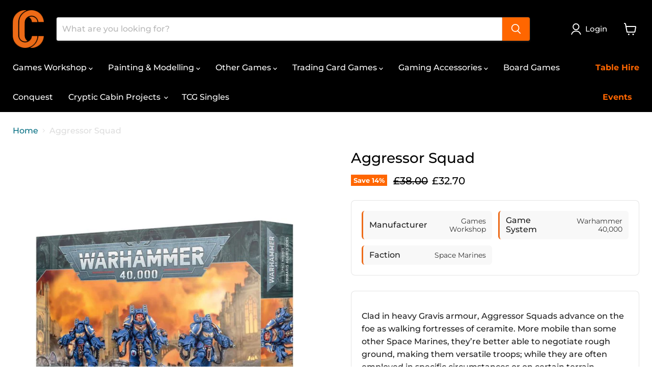

--- FILE ---
content_type: text/html; charset=utf-8
request_url: https://crypticcabin.com/products/space-marines-primaris-aggressors
body_size: 71991
content:
<!doctype html>
<html class="no-js no-touch" lang="en">
  <head>
    <meta charset="utf-8">
    <meta http-equiv="x-ua-compatible" content="IE=edge">

    <link rel="preconnect" href="https://cdn.shopify.com">
    <link rel="preconnect" href="https://fonts.shopifycdn.com">
    <link rel="preconnect" href="https://v.shopify.com">
    <link rel="preconnect" href="https://cdn.shopifycloud.com">

    <title>Aggressor Squad — Cryptic Cabin</title>

    
      <meta name="description" content="Clad in heavy Gravis armour, Aggressor Squads advance on the foe as walking fortresses of ceramite. More mobile than some other Space Marines, they’re better able to negotiate rough ground, making them versatile troops; while they are often employed in specific circumstances or on certain terrain, Aggressor Squads are ">
    

    
      <link rel="shortcut icon" href="//crypticcabin.com/cdn/shop/files/FAVICON_c4dd33f8-4277-4ac1-9554-f8e7aa003788_32x32.png?v=1698790593" type="image/png">
    

    
      <link rel="canonical" href="https://crypticcabin.com/products/space-marines-primaris-aggressors" />
    

    <meta name="viewport" content="width=device-width">

    
    





<meta property="og:site_name" content="Cryptic Cabin">
<meta property="og:url" content="https://crypticcabin.com/products/space-marines-primaris-aggressors">
<meta property="og:title" content="Aggressor Squad">
<meta property="og:type" content="product">
<meta property="og:description" content="Clad in heavy Gravis armour, Aggressor Squads advance on the foe as walking fortresses of ceramite. More mobile than some other Space Marines, they’re better able to negotiate rough ground, making them versatile troops; while they are often employed in specific circumstances or on certain terrain, Aggressor Squads are ">




    
    
    

    
    
    <meta
      property="og:image"
      content="https://crypticcabin.com/cdn/shop/files/AggressorSquad_1200x1239.jpg?v=1753976726"
    />
    <meta
      property="og:image:secure_url"
      content="https://crypticcabin.com/cdn/shop/files/AggressorSquad_1200x1239.jpg?v=1753976726"
    />
    <meta property="og:image:width" content="1200" />
    <meta property="og:image:height" content="1239" />
    
    
    <meta property="og:image:alt" content="Social media image" />
  












<meta name="twitter:title" content="Aggressor Squad">
<meta name="twitter:description" content="Clad in heavy Gravis armour, Aggressor Squads advance on the foe as walking fortresses of ceramite. More mobile than some other Space Marines, they’re better able to negotiate rough ground, making them versatile troops; while they are often employed in specific circumstances or on certain terrain, Aggressor Squads are ">


    
    
    
      
      
      <meta name="twitter:card" content="summary">
    
    
    <meta
      property="twitter:image"
      content="https://crypticcabin.com/cdn/shop/files/AggressorSquad_1200x1200_crop_center.jpg?v=1753976726"
    />
    <meta property="twitter:image:width" content="1200" />
    <meta property="twitter:image:height" content="1200" />
    
    
    <meta property="twitter:image:alt" content="Social media image" />
  



    <link rel="preload" href="//crypticcabin.com/cdn/fonts/montserrat/montserrat_n5.07ef3781d9c78c8b93c98419da7ad4fbeebb6635.woff2" as="font" crossorigin="anonymous">
    <link rel="preload" as="style" href="//crypticcabin.com/cdn/shop/t/15/assets/theme.css?v=114231045334611244951763160621">

    <script>window.performance && window.performance.mark && window.performance.mark('shopify.content_for_header.start');</script><meta name="google-site-verification" content="GAkOPu7HisA7hLqv7_pAXyX7VPbHGTnO9XvCDYh6a5E">
<meta id="shopify-digital-wallet" name="shopify-digital-wallet" content="/50944409792/digital_wallets/dialog">
<meta name="shopify-checkout-api-token" content="8ceb418f1600eadadecb4a960767bae7">
<meta id="in-context-paypal-metadata" data-shop-id="50944409792" data-venmo-supported="false" data-environment="production" data-locale="en_US" data-paypal-v4="true" data-currency="GBP">
<link rel="alternate" type="application/json+oembed" href="https://crypticcabin.com/products/space-marines-primaris-aggressors.oembed">
<script async="async" src="/checkouts/internal/preloads.js?locale=en-GB"></script>
<script id="apple-pay-shop-capabilities" type="application/json">{"shopId":50944409792,"countryCode":"GB","currencyCode":"GBP","merchantCapabilities":["supports3DS"],"merchantId":"gid:\/\/shopify\/Shop\/50944409792","merchantName":"Cryptic Cabin","requiredBillingContactFields":["postalAddress","email"],"requiredShippingContactFields":["postalAddress","email"],"shippingType":"shipping","supportedNetworks":["visa","maestro","masterCard","amex","discover","elo"],"total":{"type":"pending","label":"Cryptic Cabin","amount":"1.00"},"shopifyPaymentsEnabled":true,"supportsSubscriptions":true}</script>
<script id="shopify-features" type="application/json">{"accessToken":"8ceb418f1600eadadecb4a960767bae7","betas":["rich-media-storefront-analytics"],"domain":"crypticcabin.com","predictiveSearch":true,"shopId":50944409792,"locale":"en"}</script>
<script>var Shopify = Shopify || {};
Shopify.shop = "cryptic-cabin.myshopify.com";
Shopify.locale = "en";
Shopify.currency = {"active":"GBP","rate":"1.0"};
Shopify.country = "GB";
Shopify.theme = {"name":"June Site Update","id":182168420734,"schema_name":"Empire","schema_version":"11.1.3","theme_store_id":838,"role":"main"};
Shopify.theme.handle = "null";
Shopify.theme.style = {"id":null,"handle":null};
Shopify.cdnHost = "crypticcabin.com/cdn";
Shopify.routes = Shopify.routes || {};
Shopify.routes.root = "/";</script>
<script type="module">!function(o){(o.Shopify=o.Shopify||{}).modules=!0}(window);</script>
<script>!function(o){function n(){var o=[];function n(){o.push(Array.prototype.slice.apply(arguments))}return n.q=o,n}var t=o.Shopify=o.Shopify||{};t.loadFeatures=n(),t.autoloadFeatures=n()}(window);</script>
<script id="shop-js-analytics" type="application/json">{"pageType":"product"}</script>
<script defer="defer" async type="module" src="//crypticcabin.com/cdn/shopifycloud/shop-js/modules/v2/client.init-shop-cart-sync_CG-L-Qzi.en.esm.js"></script>
<script defer="defer" async type="module" src="//crypticcabin.com/cdn/shopifycloud/shop-js/modules/v2/chunk.common_B8yXDTDb.esm.js"></script>
<script type="module">
  await import("//crypticcabin.com/cdn/shopifycloud/shop-js/modules/v2/client.init-shop-cart-sync_CG-L-Qzi.en.esm.js");
await import("//crypticcabin.com/cdn/shopifycloud/shop-js/modules/v2/chunk.common_B8yXDTDb.esm.js");

  window.Shopify.SignInWithShop?.initShopCartSync?.({"fedCMEnabled":true,"windoidEnabled":true});

</script>
<script>(function() {
  var isLoaded = false;
  function asyncLoad() {
    if (isLoaded) return;
    isLoaded = true;
    var urls = ["https:\/\/d1sq7volbnuo1g.cloudfront.net\/quicklink-exclude.js?shop=cryptic-cabin.myshopify.com","\/\/cdn.shopify.com\/proxy\/2390c5e6b4b2cb586bfa9869bf244eeb94d283c599bb22ec17bfdfc4a1f15252\/api.goaffpro.com\/loader.js?shop=cryptic-cabin.myshopify.com\u0026sp-cache-control=cHVibGljLCBtYXgtYWdlPTkwMA","https:\/\/omnisnippet1.com\/platforms\/shopify.js?source=scriptTag\u0026v=2025-05-15T12\u0026shop=cryptic-cabin.myshopify.com"];
    for (var i = 0; i < urls.length; i++) {
      var s = document.createElement('script');
      s.type = 'text/javascript';
      s.async = true;
      s.src = urls[i];
      var x = document.getElementsByTagName('script')[0];
      x.parentNode.insertBefore(s, x);
    }
  };
  if(window.attachEvent) {
    window.attachEvent('onload', asyncLoad);
  } else {
    window.addEventListener('load', asyncLoad, false);
  }
})();</script>
<script id="__st">var __st={"a":50944409792,"offset":0,"reqid":"db10e3cb-610e-4624-a43f-4ebf7aa6273d-1767768030","pageurl":"crypticcabin.com\/products\/space-marines-primaris-aggressors","u":"a3e3096f2eb1","p":"product","rtyp":"product","rid":6098977947840};</script>
<script>window.ShopifyPaypalV4VisibilityTracking = true;</script>
<script id="captcha-bootstrap">!function(){'use strict';const t='contact',e='account',n='new_comment',o=[[t,t],['blogs',n],['comments',n],[t,'customer']],c=[[e,'customer_login'],[e,'guest_login'],[e,'recover_customer_password'],[e,'create_customer']],r=t=>t.map((([t,e])=>`form[action*='/${t}']:not([data-nocaptcha='true']) input[name='form_type'][value='${e}']`)).join(','),a=t=>()=>t?[...document.querySelectorAll(t)].map((t=>t.form)):[];function s(){const t=[...o],e=r(t);return a(e)}const i='password',u='form_key',d=['recaptcha-v3-token','g-recaptcha-response','h-captcha-response',i],f=()=>{try{return window.sessionStorage}catch{return}},m='__shopify_v',_=t=>t.elements[u];function p(t,e,n=!1){try{const o=window.sessionStorage,c=JSON.parse(o.getItem(e)),{data:r}=function(t){const{data:e,action:n}=t;return t[m]||n?{data:e,action:n}:{data:t,action:n}}(c);for(const[e,n]of Object.entries(r))t.elements[e]&&(t.elements[e].value=n);n&&o.removeItem(e)}catch(o){console.error('form repopulation failed',{error:o})}}const l='form_type',E='cptcha';function T(t){t.dataset[E]=!0}const w=window,h=w.document,L='Shopify',v='ce_forms',y='captcha';let A=!1;((t,e)=>{const n=(g='f06e6c50-85a8-45c8-87d0-21a2b65856fe',I='https://cdn.shopify.com/shopifycloud/storefront-forms-hcaptcha/ce_storefront_forms_captcha_hcaptcha.v1.5.2.iife.js',D={infoText:'Protected by hCaptcha',privacyText:'Privacy',termsText:'Terms'},(t,e,n)=>{const o=w[L][v],c=o.bindForm;if(c)return c(t,g,e,D).then(n);var r;o.q.push([[t,g,e,D],n]),r=I,A||(h.body.append(Object.assign(h.createElement('script'),{id:'captcha-provider',async:!0,src:r})),A=!0)});var g,I,D;w[L]=w[L]||{},w[L][v]=w[L][v]||{},w[L][v].q=[],w[L][y]=w[L][y]||{},w[L][y].protect=function(t,e){n(t,void 0,e),T(t)},Object.freeze(w[L][y]),function(t,e,n,w,h,L){const[v,y,A,g]=function(t,e,n){const i=e?o:[],u=t?c:[],d=[...i,...u],f=r(d),m=r(i),_=r(d.filter((([t,e])=>n.includes(e))));return[a(f),a(m),a(_),s()]}(w,h,L),I=t=>{const e=t.target;return e instanceof HTMLFormElement?e:e&&e.form},D=t=>v().includes(t);t.addEventListener('submit',(t=>{const e=I(t);if(!e)return;const n=D(e)&&!e.dataset.hcaptchaBound&&!e.dataset.recaptchaBound,o=_(e),c=g().includes(e)&&(!o||!o.value);(n||c)&&t.preventDefault(),c&&!n&&(function(t){try{if(!f())return;!function(t){const e=f();if(!e)return;const n=_(t);if(!n)return;const o=n.value;o&&e.removeItem(o)}(t);const e=Array.from(Array(32),(()=>Math.random().toString(36)[2])).join('');!function(t,e){_(t)||t.append(Object.assign(document.createElement('input'),{type:'hidden',name:u})),t.elements[u].value=e}(t,e),function(t,e){const n=f();if(!n)return;const o=[...t.querySelectorAll(`input[type='${i}']`)].map((({name:t})=>t)),c=[...d,...o],r={};for(const[a,s]of new FormData(t).entries())c.includes(a)||(r[a]=s);n.setItem(e,JSON.stringify({[m]:1,action:t.action,data:r}))}(t,e)}catch(e){console.error('failed to persist form',e)}}(e),e.submit())}));const S=(t,e)=>{t&&!t.dataset[E]&&(n(t,e.some((e=>e===t))),T(t))};for(const o of['focusin','change'])t.addEventListener(o,(t=>{const e=I(t);D(e)&&S(e,y())}));const B=e.get('form_key'),M=e.get(l),P=B&&M;t.addEventListener('DOMContentLoaded',(()=>{const t=y();if(P)for(const e of t)e.elements[l].value===M&&p(e,B);[...new Set([...A(),...v().filter((t=>'true'===t.dataset.shopifyCaptcha))])].forEach((e=>S(e,t)))}))}(h,new URLSearchParams(w.location.search),n,t,e,['guest_login'])})(!0,!0)}();</script>
<script integrity="sha256-4kQ18oKyAcykRKYeNunJcIwy7WH5gtpwJnB7kiuLZ1E=" data-source-attribution="shopify.loadfeatures" defer="defer" src="//crypticcabin.com/cdn/shopifycloud/storefront/assets/storefront/load_feature-a0a9edcb.js" crossorigin="anonymous"></script>
<script data-source-attribution="shopify.dynamic_checkout.dynamic.init">var Shopify=Shopify||{};Shopify.PaymentButton=Shopify.PaymentButton||{isStorefrontPortableWallets:!0,init:function(){window.Shopify.PaymentButton.init=function(){};var t=document.createElement("script");t.src="https://crypticcabin.com/cdn/shopifycloud/portable-wallets/latest/portable-wallets.en.js",t.type="module",document.head.appendChild(t)}};
</script>
<script data-source-attribution="shopify.dynamic_checkout.buyer_consent">
  function portableWalletsHideBuyerConsent(e){var t=document.getElementById("shopify-buyer-consent"),n=document.getElementById("shopify-subscription-policy-button");t&&n&&(t.classList.add("hidden"),t.setAttribute("aria-hidden","true"),n.removeEventListener("click",e))}function portableWalletsShowBuyerConsent(e){var t=document.getElementById("shopify-buyer-consent"),n=document.getElementById("shopify-subscription-policy-button");t&&n&&(t.classList.remove("hidden"),t.removeAttribute("aria-hidden"),n.addEventListener("click",e))}window.Shopify?.PaymentButton&&(window.Shopify.PaymentButton.hideBuyerConsent=portableWalletsHideBuyerConsent,window.Shopify.PaymentButton.showBuyerConsent=portableWalletsShowBuyerConsent);
</script>
<script data-source-attribution="shopify.dynamic_checkout.cart.bootstrap">document.addEventListener("DOMContentLoaded",(function(){function t(){return document.querySelector("shopify-accelerated-checkout-cart, shopify-accelerated-checkout")}if(t())Shopify.PaymentButton.init();else{new MutationObserver((function(e,n){t()&&(Shopify.PaymentButton.init(),n.disconnect())})).observe(document.body,{childList:!0,subtree:!0})}}));
</script>
<script id='scb4127' type='text/javascript' async='' src='https://crypticcabin.com/cdn/shopifycloud/privacy-banner/storefront-banner.js'></script><link id="shopify-accelerated-checkout-styles" rel="stylesheet" media="screen" href="https://crypticcabin.com/cdn/shopifycloud/portable-wallets/latest/accelerated-checkout-backwards-compat.css" crossorigin="anonymous">
<style id="shopify-accelerated-checkout-cart">
        #shopify-buyer-consent {
  margin-top: 1em;
  display: inline-block;
  width: 100%;
}

#shopify-buyer-consent.hidden {
  display: none;
}

#shopify-subscription-policy-button {
  background: none;
  border: none;
  padding: 0;
  text-decoration: underline;
  font-size: inherit;
  cursor: pointer;
}

#shopify-subscription-policy-button::before {
  box-shadow: none;
}

      </style>

<script>window.performance && window.performance.mark && window.performance.mark('shopify.content_for_header.end');</script>

    <link href="//crypticcabin.com/cdn/shop/t/15/assets/theme.css?v=114231045334611244951763160621" rel="stylesheet" type="text/css" media="all" />

    

    
    <script>
      window.Theme = window.Theme || {};
      window.Theme.version = '11.1.3';
      window.Theme.name = 'Empire';
      window.Theme.quickshopEnabled = null;
      window.Theme.routes = {
        "root_url": "/",
        "account_url": "/account",
        "account_login_url": "/account/login",
        "account_logout_url": "/account/logout",
        "account_register_url": "/account/register",
        "account_addresses_url": "/account/addresses",
        "collections_url": "/collections",
        "all_products_collection_url": "/collections/all",
        "search_url": "/search",
        "predictive_search_url": "/search/suggest",
        "cart_url": "/cart",
        "cart_add_url": "/cart/add",
        "cart_change_url": "/cart/change",
        "cart_clear_url": "/cart/clear",
        "product_recommendations_url": "/recommendations/products",
      };
    </script>
    

  <!-- BEGIN app block: shopify://apps/hulk-form-builder/blocks/app-embed/b6b8dd14-356b-4725-a4ed-77232212b3c3 --><!-- BEGIN app snippet: hulkapps-formbuilder-theme-ext --><script type="text/javascript">
  
  if (typeof window.formbuilder_customer != "object") {
        window.formbuilder_customer = {}
  }

  window.hulkFormBuilder = {
    form_data: {"form_eGbXQX4ZmX9GlQTgjpZK0Q":{"uuid":"eGbXQX4ZmX9GlQTgjpZK0Q","form_name":"Contact Form","form_data":{"div_back_gradient_1":"#fff","div_back_gradient_2":"#fff","back_color":"#fff","form_title":"\u003ch3\u003eContact Us\u003c\/h3\u003e","form_submit":"Submit","after_submit":"hideAndmessage","after_submit_msg":"","captcha_enable":"no","label_style":"blockLabels","input_border_radius":"2","back_type":"transparent","input_back_color":"#fff","input_back_color_hover":"#fff","back_shadow":"none","label_font_clr":"#333333","input_font_clr":"#333333","button_align":"fullBtn","button_clr":"#fff","button_back_clr":"#333333","button_border_radius":"2","form_width":"600px","form_border_size":"2","form_border_clr":"#c7c7c7","form_border_radius":"1","label_font_size":"14","input_font_size":"12","button_font_size":"16","form_padding":"35","input_border_color":"#ccc","input_border_color_hover":"#ccc","btn_border_clr":"#333333","btn_border_size":"1","form_name":"Contact Form","":"Contact@crypticcabin.com","form_emails":"Contact@crypticcabin.com","admin_email_subject":"New form submission received.","admin_email_message":"\u003cp\u003eSomeone just submitted a response to your form.\u003cbr \/\u003e\nPlease find the details below:\u003c\/p\u003e\n","form_access_message":"\u003cp\u003ePlease login to access the form\u003cbr\u003eDo not have an account? Create account\u003c\/p\u003e","notification_email_send":true,"formElements":[{"type":"text","position":0,"label":"First Name","customClass":"","halfwidth":"yes","Conditions":{},"page_number":1},{"type":"text","position":1,"label":"Last Name","halfwidth":"yes","Conditions":{},"page_number":1},{"type":"email","position":2,"label":"Email","required":"yes","email_confirm":"yes","Conditions":{},"page_number":1},{"type":"select","position":3,"label":"Subject","values":"Product Inquiry\nOrder Delivery\nOrder Payment\/Refund\nPayment Related\nOther","Conditions":{},"page_number":1},{"type":"textarea","position":4,"label":"Message","required":"yes","Conditions":{},"page_number":1}]},"is_spam_form":false,"shop_uuid":"uYTPDwAbRV3GW6GdD5Jzfw","shop_timezone":"Europe\/London","shop_id":140220,"shop_is_after_submit_enabled":false,"shop_shopify_plan":"professional","shop_shopify_domain":"cryptic-cabin.myshopify.com","shop_remove_watermark":false,"shop_created_at":"2025-06-18T13:44:45.379-05:00"}},
    shop_data: {"shop_uYTPDwAbRV3GW6GdD5Jzfw":{"shop_uuid":"uYTPDwAbRV3GW6GdD5Jzfw","shop_timezone":"Europe\/London","shop_id":140220,"shop_is_after_submit_enabled":false,"shop_shopify_plan":"Shopify","shop_shopify_domain":"cryptic-cabin.myshopify.com","shop_created_at":"2025-06-18T13:44:45.379-05:00","is_skip_metafield":false,"shop_deleted":false,"shop_disabled":false}},
    settings_data: {"shop_settings":{"shop_customise_msgs":[],"default_customise_msgs":{"is_required":"is required","thank_you":"Thank you! The form was submitted successfully.","processing":"Processing...","valid_data":"Please provide valid data","valid_email":"Provide valid email format","valid_tags":"HTML Tags are not allowed","valid_phone":"Provide valid phone number","valid_captcha":"Please provide valid captcha response","valid_url":"Provide valid URL","only_number_alloud":"Provide valid number in","number_less":"must be less than","number_more":"must be more than","image_must_less":"Image must be less than 20MB","image_number":"Images allowed","image_extension":"Invalid extension! Please provide image file","error_image_upload":"Error in image upload. Please try again.","error_file_upload":"Error in file upload. Please try again.","your_response":"Your response","error_form_submit":"Error occur.Please try again after sometime.","email_submitted":"Form with this email is already submitted","invalid_email_by_zerobounce":"The email address you entered appears to be invalid. Please check it and try again.","download_file":"Download file","card_details_invalid":"Your card details are invalid","card_details":"Card details","please_enter_card_details":"Please enter card details","card_number":"Card number","exp_mm":"Exp MM","exp_yy":"Exp YY","crd_cvc":"CVV","payment_value":"Payment amount","please_enter_payment_amount":"Please enter payment amount","address1":"Address line 1","address2":"Address line 2","city":"City","province":"Province","zipcode":"Zip code","country":"Country","blocked_domain":"This form does not accept addresses from","file_must_less":"File must be less than 20MB","file_extension":"Invalid extension! Please provide file","only_file_number_alloud":"files allowed","previous":"Previous","next":"Next","must_have_a_input":"Please enter at least one field.","please_enter_required_data":"Please enter required data","atleast_one_special_char":"Include at least one special character","atleast_one_lowercase_char":"Include at least one lowercase character","atleast_one_uppercase_char":"Include at least one uppercase character","atleast_one_number":"Include at least one number","must_have_8_chars":"Must have 8 characters long","be_between_8_and_12_chars":"Be between 8 and 12 characters long","please_select":"Please Select","phone_submitted":"Form with this phone number is already submitted","user_res_parse_error":"Error while submitting the form","valid_same_values":"values must be same","product_choice_clear_selection":"Clear Selection","picture_choice_clear_selection":"Clear Selection","remove_all_for_file_image_upload":"Remove All","invalid_file_type_for_image_upload":"You can't upload files of this type.","invalid_file_type_for_signature_upload":"You can't upload files of this type.","max_files_exceeded_for_file_upload":"You can not upload any more files.","max_files_exceeded_for_image_upload":"You can not upload any more files.","file_already_exist":"File already uploaded","max_limit_exceed":"You have added the maximum number of text fields.","cancel_upload_for_file_upload":"Cancel upload","cancel_upload_for_image_upload":"Cancel upload","cancel_upload_for_signature_upload":"Cancel upload"},"shop_blocked_domains":[]}},
    features_data: {"shop_plan_features":{"shop_plan_features":["unlimited-forms","full-design-customization","export-form-submissions","multiple-recipients-for-form-submissions","multiple-admin-notifications","enable-captcha","unlimited-file-uploads","save-submitted-form-data","set-auto-response-message","conditional-logic","form-banner","save-as-draft-facility","include-user-response-in-admin-email","disable-form-submission","file-upload"]}},
    shop: null,
    shop_id: null,
    plan_features: null,
    validateDoubleQuotes: false,
    assets: {
      extraFunctions: "https://cdn.shopify.com/extensions/019b01cf-6171-7f09-845a-55a60d51bbd3/form-builder-by-hulkapps-49/assets/extra-functions.js",
      extraStyles: "https://cdn.shopify.com/extensions/019b01cf-6171-7f09-845a-55a60d51bbd3/form-builder-by-hulkapps-49/assets/extra-styles.css",
      bootstrapStyles: "https://cdn.shopify.com/extensions/019b01cf-6171-7f09-845a-55a60d51bbd3/form-builder-by-hulkapps-49/assets/theme-app-extension-bootstrap.css"
    },
    translations: {
      htmlTagNotAllowed: "HTML Tags are not allowed",
      sqlQueryNotAllowed: "SQL Queries are not allowed",
      doubleQuoteNotAllowed: "Double quotes are not allowed",
      vorwerkHttpWwwNotAllowed: "The words \u0026#39;http\u0026#39; and \u0026#39;www\u0026#39; are not allowed. Please remove them and try again.",
      maxTextFieldsReached: "You have added the maximum number of text fields.",
      avoidNegativeWords: "Avoid negative words: Don\u0026#39;t use negative words in your contact message.",
      customDesignOnly: "This form is for custom designs requests. For general inquiries please contact our team at info@stagheaddesigns.com",
      zerobounceApiErrorMsg: "We couldn\u0026#39;t verify your email due to a technical issue. Please try again later.",
    }

  }

  

  window.FbThemeAppExtSettingsHash = {}
  
</script><!-- END app snippet --><!-- END app block --><!-- BEGIN app block: shopify://apps/notifyme-warnings-and-labels/blocks/app-embed/5d15ec2f-f743-4577-a401-9e52680c5a80 -->
    
    <link rel="stylesheet" href="https://cdnjs.cloudflare.com/ajax/libs/remodal/1.1.1/remodal.min.css" rel="stylesheet" type="text/css" media="all" />
    <link rel="stylesheet" href="https://cdnjs.cloudflare.com/ajax/libs/remodal/1.1.1/remodal-default-theme.min.css" rel="stylesheet" type="text/css" media="all" />
    <div id="prw-modal"><button data-remodal-action="close" class="remodal-close"></button><div class="prw-main-content"></div></div>


<script type="text/javascript">
    
        let webPandaProductWarningSettings = {"shop_id":383,"custom_cart_selector":null,"force_cart_selector":null,"add_to_cart_event":null,"custom_cart_form_selector":null,"custom_cart_form_quantity_selector":null,"cart_warning_position_after":null,"custom_quick_view_link":null,"custom_quick_view_button":null,"inline_warning_position_before":null,"variant_input":null,"grid_enabled":1,"parent_depth":2,"parent_depth_on_search":2,"allow_multiple_warnings":0,"trigger_add_to_cart":0,"style":null};
        //let webPandaProductWarningList = ;
    
	
    let webPandaProductWarningInput = {
        current_product: {},
        current_collection: {},
        cart: {
            "items" : [
                ]
        },
        order: {
            "items" : [
                ]
        }
    };
    
        webPandaProductWarningInput['current_product'] = {
            "id": 6098977947840,
            "title": "Aggressor Squad",
            "sku": "space-marines-primaris-aggressors",
            "vendor": "Games Workshop",
            "tags": ["40K","Games Workshop","Space Marines"],
            "variant_id": "37661733257408",
            "variants":[{"id":37661733257408,"qty":0,"title":"Default Title","policy":"continue","metafields":{"custom": {}, "plus": {}} }],
            "collection_ids": [235671224512,726704980350,292359274688,235680497856,235668111552]
        }
    ;
    
</script>

<!-- END app block --><!-- BEGIN app block: shopify://apps/minmaxify-order-limits/blocks/app-embed-block/3acfba32-89f3-4377-ae20-cbb9abc48475 --><script type="text/javascript" src="https://limits.minmaxify.com/cryptic-cabin.myshopify.com?v=139a&r=20251202141905"></script>

<!-- END app block --><!-- BEGIN app block: shopify://apps/multi-location-inv/blocks/app-embed/982328e1-99f7-4a7e-8266-6aed71bf0021 -->


  
    <script src="https://cdn.shopify.com/extensions/019b9024-a04c-7590-98c1-3d2179de428e/inventory-info-theme-exrtensions-168/assets/common.bundle.js"></script>
  

<style>
  .iia-icon svg{height:18px;width:18px}.iia-disabled-button{pointer-events:none}.iia-hidden {display: none;}
</style>
<script>
      window.inventoryInfo = window.inventoryInfo || {};
      window.inventoryInfo.shop = window.inventoryInfo.shop || {};
      window.inventoryInfo.shop.shopifyDomain = 'cryptic-cabin.myshopify.com';
      window.inventoryInfo.shop.locale = 'en';
      window.inventoryInfo.pageType = 'product';
      
        window.inventoryInfo.settings = {"onBoarding":{"theme":{"themeSelectionStep":{"complete":true,"data":{"themeId":"174472429950"}},"appEmbedStep":{"skipped":true},"productPageStep":{"skipped":true},"appBlockStep":{"skipped":true},"dismissed":true},"common":{"inventoryStep":{"skipped":true},"paidPlanStep":{"skipped":true}}},"uiEnabled":true,"requireLocationSelection":false,"hideBorders":true,"qtyBold":true,"locationBold":true,"expandable":false,"initExpand":false,"showOnSoldOut":true,"clickablePhone":false,"hideSoldOut":true,"fulfillmentRule":3,"functions":{"validationWizard":"completed"},"metafield":{"enabled":true,"inProgress":false,"schema":"V2"},"metafieldV2":{"inProgress":false},"fulfillmentPriorities":[{"locationId":59476279488},{"locationId":102869795198}],"fulfillmentSettings":{"splitFulfillments":false},"css":"%2F*%20FIXED%20VERSION%20-%20Only%20targets%20inventory%20display%20*%2F%0A%2F*%20Copy%20and%20paste%20into%20Multi-Location%20Inventory%20app%20%3E%20Custom%20styles%20box%20*%2F%0A%0A%2F*%20Style%20each%20location%2Fstore%20box%20*%2F%0Adiv%5Bclass*%3D%22location%22%5D%2C%0Adiv%5Bclass*%3D%22store%22%5D%2C%0Adiv%5Bclass*%3D%22inventory%22%5D%20%3E%20div%20%7B%0A%20%20padding%3A%2015px%20!important%3B%0A%20%20background%3A%20%23f8f8f8%20!important%3B%0A%20%20border-radius%3A%208px%20!important%3B%0A%20%20border-left%3A%203px%20solid%20%23ed6b19%20!important%3B%0A%20%20margin-bottom%3A%2012px%20!important%3B%0A%7D%0A%0A%2F*%20Make%20store%20names%20bold%20and%20dark%20-%20ONLY%20in%20inventory%20containers%20*%2F%0Adiv%5Bclass*%3D%22location%22%5D%20strong%2C%0Adiv%5Bclass*%3D%22store%22%5D%20strong%2C%0Adiv%5Bclass*%3D%22inventory%22%5D%20strong%20%7B%0A%20%20color%3A%20%23333%20!important%3B%0A%20%20font-weight%3A%20700%20!important%3B%0A%7D%0A%0A%2F*%20Orange%20color%20for%20links%20and%20availability%20-%20ONLY%20in%20inventory%20containers%20*%2F%0Adiv%5Bclass*%3D%22location%22%5D%20a%2C%0Adiv%5Bclass*%3D%22store%22%5D%20a%2C%0Adiv%5Bclass*%3D%22inventory%22%5D%20a%2C%0Adiv%5Bclass*%3D%22location%22%5D%20span%5Bclass*%3D%22available%22%5D%2C%0Adiv%5Bclass*%3D%22store%22%5D%20span%5Bclass*%3D%22available%22%5D%2C%0Adiv%5Bclass*%3D%22inventory%22%5D%20span%5Bclass*%3D%22available%22%5D%2C%0Adiv%5Bclass*%3D%22location%22%5D%20span%5Bclass*%3D%22stock%22%5D%2C%0Adiv%5Bclass*%3D%22store%22%5D%20span%5Bclass*%3D%22stock%22%5D%2C%0Adiv%5Bclass*%3D%22inventory%22%5D%20span%5Bclass*%3D%22stock%22%5D%20%7B%0A%20%20color%3A%20%23ed6b19%20!important%3B%0A%7D%0A%0A%2F*%20Addresses%20and%20details%20-%20ONLY%20in%20inventory%20containers%20*%2F%0Adiv%5Bclass*%3D%22location%22%5D%20p%2C%0Adiv%5Bclass*%3D%22store%22%5D%20p%2C%0Adiv%5Bclass*%3D%22inventory%22%5D%20p%2C%0Adiv%5Bclass*%3D%22location%22%5D%20span%2C%0Adiv%5Bclass*%3D%22store%22%5D%20span%2C%0Adiv%5Bclass*%3D%22inventory%22%5D%20span%20%7B%0A%20%20color%3A%20%23666%20!important%3B%0A%20%20font-size%3A%2014px%20!important%3B%0A%7D"};
        
          window.inventoryInfo.locationSettings = {"details":[{"id":59476279488,"name":"CC Bracknell","displayOrder":1},{"id":102869795198,"name":"CC Bristol","displayOrder":2}]};
        
      
      
</script>


  
 

 


  <script> 
      window.inventoryInfo = window.inventoryInfo || {};
      window.inventoryInfo.product = window.inventoryInfo.product || {}
      window.inventoryInfo.product.title = "Aggressor Squad";
      window.inventoryInfo.product.handle = "space-marines-primaris-aggressors";
      window.inventoryInfo.product.id = 6098977947840;
      window.inventoryInfo.product.selectedVairant = 37661733257408;
      window.inventoryInfo.product.defaultVariantOnly = true
      window.inventoryInfo.markets = window.inventoryInfo.markets || {};
      window.inventoryInfo.markets.isoCode = 'GB';
      window.inventoryInfo.product.variants = window.inventoryInfo.product.variants || []; 
      
          window.inventoryInfo.product.variants.push({id:37661733257408, 
                                                      title:"Default Title", 
                                                      available:true,
                                                      incoming: false,
                                                      incomingDate: null
                                                     });
      
       
    </script>

    


 
 
    
      <script src="https://cdn.shopify.com/extensions/019b9024-a04c-7590-98c1-3d2179de428e/inventory-info-theme-exrtensions-168/assets/main.bundle.js"></script>
    

<!-- END app block --><script src="https://cdn.shopify.com/extensions/019b01cf-6171-7f09-845a-55a60d51bbd3/form-builder-by-hulkapps-49/assets/form-builder-script.js" type="text/javascript" defer="defer"></script>
<script src="https://cdn.shopify.com/extensions/019af591-8d6a-71a9-a36a-aad1f8832127/alertify-product-warning-132/assets/product-warning.js" type="text/javascript" defer="defer"></script>
<link href="https://cdn.shopify.com/extensions/019af591-8d6a-71a9-a36a-aad1f8832127/alertify-product-warning-132/assets/product-warning.css" rel="stylesheet" type="text/css" media="all">
<script src="https://cdn.shopify.com/extensions/019b20db-86ea-7f60-a5ac-efd39c1e2d01/appointment-booking-appointo-87/assets/appointo_bundle.js" type="text/javascript" defer="defer"></script>
<link href="https://monorail-edge.shopifysvc.com" rel="dns-prefetch">
<script>(function(){if ("sendBeacon" in navigator && "performance" in window) {try {var session_token_from_headers = performance.getEntriesByType('navigation')[0].serverTiming.find(x => x.name == '_s').description;} catch {var session_token_from_headers = undefined;}var session_cookie_matches = document.cookie.match(/_shopify_s=([^;]*)/);var session_token_from_cookie = session_cookie_matches && session_cookie_matches.length === 2 ? session_cookie_matches[1] : "";var session_token = session_token_from_headers || session_token_from_cookie || "";function handle_abandonment_event(e) {var entries = performance.getEntries().filter(function(entry) {return /monorail-edge.shopifysvc.com/.test(entry.name);});if (!window.abandonment_tracked && entries.length === 0) {window.abandonment_tracked = true;var currentMs = Date.now();var navigation_start = performance.timing.navigationStart;var payload = {shop_id: 50944409792,url: window.location.href,navigation_start,duration: currentMs - navigation_start,session_token,page_type: "product"};window.navigator.sendBeacon("https://monorail-edge.shopifysvc.com/v1/produce", JSON.stringify({schema_id: "online_store_buyer_site_abandonment/1.1",payload: payload,metadata: {event_created_at_ms: currentMs,event_sent_at_ms: currentMs}}));}}window.addEventListener('pagehide', handle_abandonment_event);}}());</script>
<script id="web-pixels-manager-setup">(function e(e,d,r,n,o){if(void 0===o&&(o={}),!Boolean(null===(a=null===(i=window.Shopify)||void 0===i?void 0:i.analytics)||void 0===a?void 0:a.replayQueue)){var i,a;window.Shopify=window.Shopify||{};var t=window.Shopify;t.analytics=t.analytics||{};var s=t.analytics;s.replayQueue=[],s.publish=function(e,d,r){return s.replayQueue.push([e,d,r]),!0};try{self.performance.mark("wpm:start")}catch(e){}var l=function(){var e={modern:/Edge?\/(1{2}[4-9]|1[2-9]\d|[2-9]\d{2}|\d{4,})\.\d+(\.\d+|)|Firefox\/(1{2}[4-9]|1[2-9]\d|[2-9]\d{2}|\d{4,})\.\d+(\.\d+|)|Chrom(ium|e)\/(9{2}|\d{3,})\.\d+(\.\d+|)|(Maci|X1{2}).+ Version\/(15\.\d+|(1[6-9]|[2-9]\d|\d{3,})\.\d+)([,.]\d+|)( \(\w+\)|)( Mobile\/\w+|) Safari\/|Chrome.+OPR\/(9{2}|\d{3,})\.\d+\.\d+|(CPU[ +]OS|iPhone[ +]OS|CPU[ +]iPhone|CPU IPhone OS|CPU iPad OS)[ +]+(15[._]\d+|(1[6-9]|[2-9]\d|\d{3,})[._]\d+)([._]\d+|)|Android:?[ /-](13[3-9]|1[4-9]\d|[2-9]\d{2}|\d{4,})(\.\d+|)(\.\d+|)|Android.+Firefox\/(13[5-9]|1[4-9]\d|[2-9]\d{2}|\d{4,})\.\d+(\.\d+|)|Android.+Chrom(ium|e)\/(13[3-9]|1[4-9]\d|[2-9]\d{2}|\d{4,})\.\d+(\.\d+|)|SamsungBrowser\/([2-9]\d|\d{3,})\.\d+/,legacy:/Edge?\/(1[6-9]|[2-9]\d|\d{3,})\.\d+(\.\d+|)|Firefox\/(5[4-9]|[6-9]\d|\d{3,})\.\d+(\.\d+|)|Chrom(ium|e)\/(5[1-9]|[6-9]\d|\d{3,})\.\d+(\.\d+|)([\d.]+$|.*Safari\/(?![\d.]+ Edge\/[\d.]+$))|(Maci|X1{2}).+ Version\/(10\.\d+|(1[1-9]|[2-9]\d|\d{3,})\.\d+)([,.]\d+|)( \(\w+\)|)( Mobile\/\w+|) Safari\/|Chrome.+OPR\/(3[89]|[4-9]\d|\d{3,})\.\d+\.\d+|(CPU[ +]OS|iPhone[ +]OS|CPU[ +]iPhone|CPU IPhone OS|CPU iPad OS)[ +]+(10[._]\d+|(1[1-9]|[2-9]\d|\d{3,})[._]\d+)([._]\d+|)|Android:?[ /-](13[3-9]|1[4-9]\d|[2-9]\d{2}|\d{4,})(\.\d+|)(\.\d+|)|Mobile Safari.+OPR\/([89]\d|\d{3,})\.\d+\.\d+|Android.+Firefox\/(13[5-9]|1[4-9]\d|[2-9]\d{2}|\d{4,})\.\d+(\.\d+|)|Android.+Chrom(ium|e)\/(13[3-9]|1[4-9]\d|[2-9]\d{2}|\d{4,})\.\d+(\.\d+|)|Android.+(UC? ?Browser|UCWEB|U3)[ /]?(15\.([5-9]|\d{2,})|(1[6-9]|[2-9]\d|\d{3,})\.\d+)\.\d+|SamsungBrowser\/(5\.\d+|([6-9]|\d{2,})\.\d+)|Android.+MQ{2}Browser\/(14(\.(9|\d{2,})|)|(1[5-9]|[2-9]\d|\d{3,})(\.\d+|))(\.\d+|)|K[Aa][Ii]OS\/(3\.\d+|([4-9]|\d{2,})\.\d+)(\.\d+|)/},d=e.modern,r=e.legacy,n=navigator.userAgent;return n.match(d)?"modern":n.match(r)?"legacy":"unknown"}(),u="modern"===l?"modern":"legacy",c=(null!=n?n:{modern:"",legacy:""})[u],f=function(e){return[e.baseUrl,"/wpm","/b",e.hashVersion,"modern"===e.buildTarget?"m":"l",".js"].join("")}({baseUrl:d,hashVersion:r,buildTarget:u}),m=function(e){var d=e.version,r=e.bundleTarget,n=e.surface,o=e.pageUrl,i=e.monorailEndpoint;return{emit:function(e){var a=e.status,t=e.errorMsg,s=(new Date).getTime(),l=JSON.stringify({metadata:{event_sent_at_ms:s},events:[{schema_id:"web_pixels_manager_load/3.1",payload:{version:d,bundle_target:r,page_url:o,status:a,surface:n,error_msg:t},metadata:{event_created_at_ms:s}}]});if(!i)return console&&console.warn&&console.warn("[Web Pixels Manager] No Monorail endpoint provided, skipping logging."),!1;try{return self.navigator.sendBeacon.bind(self.navigator)(i,l)}catch(e){}var u=new XMLHttpRequest;try{return u.open("POST",i,!0),u.setRequestHeader("Content-Type","text/plain"),u.send(l),!0}catch(e){return console&&console.warn&&console.warn("[Web Pixels Manager] Got an unhandled error while logging to Monorail."),!1}}}}({version:r,bundleTarget:l,surface:e.surface,pageUrl:self.location.href,monorailEndpoint:e.monorailEndpoint});try{o.browserTarget=l,function(e){var d=e.src,r=e.async,n=void 0===r||r,o=e.onload,i=e.onerror,a=e.sri,t=e.scriptDataAttributes,s=void 0===t?{}:t,l=document.createElement("script"),u=document.querySelector("head"),c=document.querySelector("body");if(l.async=n,l.src=d,a&&(l.integrity=a,l.crossOrigin="anonymous"),s)for(var f in s)if(Object.prototype.hasOwnProperty.call(s,f))try{l.dataset[f]=s[f]}catch(e){}if(o&&l.addEventListener("load",o),i&&l.addEventListener("error",i),u)u.appendChild(l);else{if(!c)throw new Error("Did not find a head or body element to append the script");c.appendChild(l)}}({src:f,async:!0,onload:function(){if(!function(){var e,d;return Boolean(null===(d=null===(e=window.Shopify)||void 0===e?void 0:e.analytics)||void 0===d?void 0:d.initialized)}()){var d=window.webPixelsManager.init(e)||void 0;if(d){var r=window.Shopify.analytics;r.replayQueue.forEach((function(e){var r=e[0],n=e[1],o=e[2];d.publishCustomEvent(r,n,o)})),r.replayQueue=[],r.publish=d.publishCustomEvent,r.visitor=d.visitor,r.initialized=!0}}},onerror:function(){return m.emit({status:"failed",errorMsg:"".concat(f," has failed to load")})},sri:function(e){var d=/^sha384-[A-Za-z0-9+/=]+$/;return"string"==typeof e&&d.test(e)}(c)?c:"",scriptDataAttributes:o}),m.emit({status:"loading"})}catch(e){m.emit({status:"failed",errorMsg:(null==e?void 0:e.message)||"Unknown error"})}}})({shopId: 50944409792,storefrontBaseUrl: "https://crypticcabin.com",extensionsBaseUrl: "https://extensions.shopifycdn.com/cdn/shopifycloud/web-pixels-manager",monorailEndpoint: "https://monorail-edge.shopifysvc.com/unstable/produce_batch",surface: "storefront-renderer",enabledBetaFlags: ["2dca8a86","a0d5f9d2"],webPixelsConfigList: [{"id":"440500416","configuration":"{\"config\":\"{\\\"google_tag_ids\\\":[\\\"G-P14SDJMBGW\\\",\\\"GT-NBB2HQZ2\\\"],\\\"target_country\\\":\\\"GB\\\",\\\"gtag_events\\\":[{\\\"type\\\":\\\"begin_checkout\\\",\\\"action_label\\\":[\\\"G-P14SDJMBGW\\\",\\\"AW-11071193118\\\/u_xuCK7I2dIaEJ6AlJ8p\\\"]},{\\\"type\\\":\\\"search\\\",\\\"action_label\\\":[\\\"G-P14SDJMBGW\\\",\\\"AW-11071193118\\\/wkdFCLLJ2dIaEJ6AlJ8p\\\"]},{\\\"type\\\":\\\"view_item\\\",\\\"action_label\\\":[\\\"G-P14SDJMBGW\\\",\\\"AW-11071193118\\\/DmLzCK_J2dIaEJ6AlJ8p\\\",\\\"MC-SC80DQDJSH\\\"]},{\\\"type\\\":\\\"purchase\\\",\\\"action_label\\\":[\\\"G-P14SDJMBGW\\\",\\\"AW-11071193118\\\/tk3WCKvI2dIaEJ6AlJ8p\\\",\\\"MC-SC80DQDJSH\\\"]},{\\\"type\\\":\\\"page_view\\\",\\\"action_label\\\":[\\\"G-P14SDJMBGW\\\",\\\"AW-11071193118\\\/xtL-CKzJ2dIaEJ6AlJ8p\\\",\\\"MC-SC80DQDJSH\\\"]},{\\\"type\\\":\\\"add_payment_info\\\",\\\"action_label\\\":[\\\"G-P14SDJMBGW\\\",\\\"AW-11071193118\\\/hqkVCIXP2dIaEJ6AlJ8p\\\"]},{\\\"type\\\":\\\"add_to_cart\\\",\\\"action_label\\\":[\\\"G-P14SDJMBGW\\\",\\\"AW-11071193118\\\/IrFkCKnJ2dIaEJ6AlJ8p\\\"]}],\\\"enable_monitoring_mode\\\":false}\"}","eventPayloadVersion":"v1","runtimeContext":"OPEN","scriptVersion":"b2a88bafab3e21179ed38636efcd8a93","type":"APP","apiClientId":1780363,"privacyPurposes":[],"dataSharingAdjustments":{"protectedCustomerApprovalScopes":["read_customer_address","read_customer_email","read_customer_name","read_customer_personal_data","read_customer_phone"]}},{"id":"398557376","configuration":"{\"shop\":\"cryptic-cabin.myshopify.com\",\"cookie_duration\":\"604800\"}","eventPayloadVersion":"v1","runtimeContext":"STRICT","scriptVersion":"a2e7513c3708f34b1f617d7ce88f9697","type":"APP","apiClientId":2744533,"privacyPurposes":["ANALYTICS","MARKETING"],"dataSharingAdjustments":{"protectedCustomerApprovalScopes":["read_customer_address","read_customer_email","read_customer_name","read_customer_personal_data","read_customer_phone"]}},{"id":"205816000","configuration":"{\"pixel_id\":\"719830175335996\",\"pixel_type\":\"facebook_pixel\",\"metaapp_system_user_token\":\"-\"}","eventPayloadVersion":"v1","runtimeContext":"OPEN","scriptVersion":"ca16bc87fe92b6042fbaa3acc2fbdaa6","type":"APP","apiClientId":2329312,"privacyPurposes":["ANALYTICS","MARKETING","SALE_OF_DATA"],"dataSharingAdjustments":{"protectedCustomerApprovalScopes":["read_customer_address","read_customer_email","read_customer_name","read_customer_personal_data","read_customer_phone"]}},{"id":"101023936","configuration":"{\"apiURL\":\"https:\/\/api.omnisend.com\",\"appURL\":\"https:\/\/app.omnisend.com\",\"brandID\":\"5fd398c199f0b72a4256e383\",\"trackingURL\":\"https:\/\/wt.omnisendlink.com\"}","eventPayloadVersion":"v1","runtimeContext":"STRICT","scriptVersion":"aa9feb15e63a302383aa48b053211bbb","type":"APP","apiClientId":186001,"privacyPurposes":["ANALYTICS","MARKETING","SALE_OF_DATA"],"dataSharingAdjustments":{"protectedCustomerApprovalScopes":["read_customer_address","read_customer_email","read_customer_name","read_customer_personal_data","read_customer_phone"]}},{"id":"200802686","eventPayloadVersion":"v1","runtimeContext":"LAX","scriptVersion":"1","type":"CUSTOM","privacyPurposes":["ANALYTICS"],"name":"Google Analytics tag (migrated)"},{"id":"shopify-app-pixel","configuration":"{}","eventPayloadVersion":"v1","runtimeContext":"STRICT","scriptVersion":"0450","apiClientId":"shopify-pixel","type":"APP","privacyPurposes":["ANALYTICS","MARKETING"]},{"id":"shopify-custom-pixel","eventPayloadVersion":"v1","runtimeContext":"LAX","scriptVersion":"0450","apiClientId":"shopify-pixel","type":"CUSTOM","privacyPurposes":["ANALYTICS","MARKETING"]}],isMerchantRequest: false,initData: {"shop":{"name":"Cryptic Cabin","paymentSettings":{"currencyCode":"GBP"},"myshopifyDomain":"cryptic-cabin.myshopify.com","countryCode":"GB","storefrontUrl":"https:\/\/crypticcabin.com"},"customer":null,"cart":null,"checkout":null,"productVariants":[{"price":{"amount":32.7,"currencyCode":"GBP"},"product":{"title":"Aggressor Squad","vendor":"Games Workshop","id":"6098977947840","untranslatedTitle":"Aggressor Squad","url":"\/products\/space-marines-primaris-aggressors","type":"Miniatures"},"id":"37661733257408","image":{"src":"\/\/crypticcabin.com\/cdn\/shop\/files\/AggressorSquad.jpg?v=1753976726"},"sku":"48-69","title":"Default Title","untranslatedTitle":"Default Title"}],"purchasingCompany":null},},"https://crypticcabin.com/cdn","7cecd0b6w90c54c6cpe92089d5m57a67346",{"modern":"","legacy":""},{"shopId":"50944409792","storefrontBaseUrl":"https:\/\/crypticcabin.com","extensionBaseUrl":"https:\/\/extensions.shopifycdn.com\/cdn\/shopifycloud\/web-pixels-manager","surface":"storefront-renderer","enabledBetaFlags":"[\"2dca8a86\", \"a0d5f9d2\"]","isMerchantRequest":"false","hashVersion":"7cecd0b6w90c54c6cpe92089d5m57a67346","publish":"custom","events":"[[\"page_viewed\",{}],[\"product_viewed\",{\"productVariant\":{\"price\":{\"amount\":32.7,\"currencyCode\":\"GBP\"},\"product\":{\"title\":\"Aggressor Squad\",\"vendor\":\"Games Workshop\",\"id\":\"6098977947840\",\"untranslatedTitle\":\"Aggressor Squad\",\"url\":\"\/products\/space-marines-primaris-aggressors\",\"type\":\"Miniatures\"},\"id\":\"37661733257408\",\"image\":{\"src\":\"\/\/crypticcabin.com\/cdn\/shop\/files\/AggressorSquad.jpg?v=1753976726\"},\"sku\":\"48-69\",\"title\":\"Default Title\",\"untranslatedTitle\":\"Default Title\"}}]]"});</script><script>
  window.ShopifyAnalytics = window.ShopifyAnalytics || {};
  window.ShopifyAnalytics.meta = window.ShopifyAnalytics.meta || {};
  window.ShopifyAnalytics.meta.currency = 'GBP';
  var meta = {"product":{"id":6098977947840,"gid":"gid:\/\/shopify\/Product\/6098977947840","vendor":"Games Workshop","type":"Miniatures","handle":"space-marines-primaris-aggressors","variants":[{"id":37661733257408,"price":3270,"name":"Aggressor Squad","public_title":null,"sku":"48-69"}],"remote":false},"page":{"pageType":"product","resourceType":"product","resourceId":6098977947840,"requestId":"db10e3cb-610e-4624-a43f-4ebf7aa6273d-1767768030"}};
  for (var attr in meta) {
    window.ShopifyAnalytics.meta[attr] = meta[attr];
  }
</script>
<script class="analytics">
  (function () {
    var customDocumentWrite = function(content) {
      var jquery = null;

      if (window.jQuery) {
        jquery = window.jQuery;
      } else if (window.Checkout && window.Checkout.$) {
        jquery = window.Checkout.$;
      }

      if (jquery) {
        jquery('body').append(content);
      }
    };

    var hasLoggedConversion = function(token) {
      if (token) {
        return document.cookie.indexOf('loggedConversion=' + token) !== -1;
      }
      return false;
    }

    var setCookieIfConversion = function(token) {
      if (token) {
        var twoMonthsFromNow = new Date(Date.now());
        twoMonthsFromNow.setMonth(twoMonthsFromNow.getMonth() + 2);

        document.cookie = 'loggedConversion=' + token + '; expires=' + twoMonthsFromNow;
      }
    }

    var trekkie = window.ShopifyAnalytics.lib = window.trekkie = window.trekkie || [];
    if (trekkie.integrations) {
      return;
    }
    trekkie.methods = [
      'identify',
      'page',
      'ready',
      'track',
      'trackForm',
      'trackLink'
    ];
    trekkie.factory = function(method) {
      return function() {
        var args = Array.prototype.slice.call(arguments);
        args.unshift(method);
        trekkie.push(args);
        return trekkie;
      };
    };
    for (var i = 0; i < trekkie.methods.length; i++) {
      var key = trekkie.methods[i];
      trekkie[key] = trekkie.factory(key);
    }
    trekkie.load = function(config) {
      trekkie.config = config || {};
      trekkie.config.initialDocumentCookie = document.cookie;
      var first = document.getElementsByTagName('script')[0];
      var script = document.createElement('script');
      script.type = 'text/javascript';
      script.onerror = function(e) {
        var scriptFallback = document.createElement('script');
        scriptFallback.type = 'text/javascript';
        scriptFallback.onerror = function(error) {
                var Monorail = {
      produce: function produce(monorailDomain, schemaId, payload) {
        var currentMs = new Date().getTime();
        var event = {
          schema_id: schemaId,
          payload: payload,
          metadata: {
            event_created_at_ms: currentMs,
            event_sent_at_ms: currentMs
          }
        };
        return Monorail.sendRequest("https://" + monorailDomain + "/v1/produce", JSON.stringify(event));
      },
      sendRequest: function sendRequest(endpointUrl, payload) {
        // Try the sendBeacon API
        if (window && window.navigator && typeof window.navigator.sendBeacon === 'function' && typeof window.Blob === 'function' && !Monorail.isIos12()) {
          var blobData = new window.Blob([payload], {
            type: 'text/plain'
          });

          if (window.navigator.sendBeacon(endpointUrl, blobData)) {
            return true;
          } // sendBeacon was not successful

        } // XHR beacon

        var xhr = new XMLHttpRequest();

        try {
          xhr.open('POST', endpointUrl);
          xhr.setRequestHeader('Content-Type', 'text/plain');
          xhr.send(payload);
        } catch (e) {
          console.log(e);
        }

        return false;
      },
      isIos12: function isIos12() {
        return window.navigator.userAgent.lastIndexOf('iPhone; CPU iPhone OS 12_') !== -1 || window.navigator.userAgent.lastIndexOf('iPad; CPU OS 12_') !== -1;
      }
    };
    Monorail.produce('monorail-edge.shopifysvc.com',
      'trekkie_storefront_load_errors/1.1',
      {shop_id: 50944409792,
      theme_id: 182168420734,
      app_name: "storefront",
      context_url: window.location.href,
      source_url: "//crypticcabin.com/cdn/s/trekkie.storefront.8f32c7f0b513e73f3235c26245676203e1209161.min.js"});

        };
        scriptFallback.async = true;
        scriptFallback.src = '//crypticcabin.com/cdn/s/trekkie.storefront.8f32c7f0b513e73f3235c26245676203e1209161.min.js';
        first.parentNode.insertBefore(scriptFallback, first);
      };
      script.async = true;
      script.src = '//crypticcabin.com/cdn/s/trekkie.storefront.8f32c7f0b513e73f3235c26245676203e1209161.min.js';
      first.parentNode.insertBefore(script, first);
    };
    trekkie.load(
      {"Trekkie":{"appName":"storefront","development":false,"defaultAttributes":{"shopId":50944409792,"isMerchantRequest":null,"themeId":182168420734,"themeCityHash":"16382428416858952340","contentLanguage":"en","currency":"GBP","eventMetadataId":"a5a63099-d988-424e-891f-8c3b19867800"},"isServerSideCookieWritingEnabled":true,"monorailRegion":"shop_domain","enabledBetaFlags":["65f19447"]},"Session Attribution":{},"S2S":{"facebookCapiEnabled":true,"source":"trekkie-storefront-renderer","apiClientId":580111}}
    );

    var loaded = false;
    trekkie.ready(function() {
      if (loaded) return;
      loaded = true;

      window.ShopifyAnalytics.lib = window.trekkie;

      var originalDocumentWrite = document.write;
      document.write = customDocumentWrite;
      try { window.ShopifyAnalytics.merchantGoogleAnalytics.call(this); } catch(error) {};
      document.write = originalDocumentWrite;

      window.ShopifyAnalytics.lib.page(null,{"pageType":"product","resourceType":"product","resourceId":6098977947840,"requestId":"db10e3cb-610e-4624-a43f-4ebf7aa6273d-1767768030","shopifyEmitted":true});

      var match = window.location.pathname.match(/checkouts\/(.+)\/(thank_you|post_purchase)/)
      var token = match? match[1]: undefined;
      if (!hasLoggedConversion(token)) {
        setCookieIfConversion(token);
        window.ShopifyAnalytics.lib.track("Viewed Product",{"currency":"GBP","variantId":37661733257408,"productId":6098977947840,"productGid":"gid:\/\/shopify\/Product\/6098977947840","name":"Aggressor Squad","price":"32.70","sku":"48-69","brand":"Games Workshop","variant":null,"category":"Miniatures","nonInteraction":true,"remote":false},undefined,undefined,{"shopifyEmitted":true});
      window.ShopifyAnalytics.lib.track("monorail:\/\/trekkie_storefront_viewed_product\/1.1",{"currency":"GBP","variantId":37661733257408,"productId":6098977947840,"productGid":"gid:\/\/shopify\/Product\/6098977947840","name":"Aggressor Squad","price":"32.70","sku":"48-69","brand":"Games Workshop","variant":null,"category":"Miniatures","nonInteraction":true,"remote":false,"referer":"https:\/\/crypticcabin.com\/products\/space-marines-primaris-aggressors"});
      }
    });


        var eventsListenerScript = document.createElement('script');
        eventsListenerScript.async = true;
        eventsListenerScript.src = "//crypticcabin.com/cdn/shopifycloud/storefront/assets/shop_events_listener-3da45d37.js";
        document.getElementsByTagName('head')[0].appendChild(eventsListenerScript);

})();</script>
  <script>
  if (!window.ga || (window.ga && typeof window.ga !== 'function')) {
    window.ga = function ga() {
      (window.ga.q = window.ga.q || []).push(arguments);
      if (window.Shopify && window.Shopify.analytics && typeof window.Shopify.analytics.publish === 'function') {
        window.Shopify.analytics.publish("ga_stub_called", {}, {sendTo: "google_osp_migration"});
      }
      console.error("Shopify's Google Analytics stub called with:", Array.from(arguments), "\nSee https://help.shopify.com/manual/promoting-marketing/pixels/pixel-migration#google for more information.");
    };
    if (window.Shopify && window.Shopify.analytics && typeof window.Shopify.analytics.publish === 'function') {
      window.Shopify.analytics.publish("ga_stub_initialized", {}, {sendTo: "google_osp_migration"});
    }
  }
</script>
<script
  defer
  src="https://crypticcabin.com/cdn/shopifycloud/perf-kit/shopify-perf-kit-3.0.0.min.js"
  data-application="storefront-renderer"
  data-shop-id="50944409792"
  data-render-region="gcp-us-east1"
  data-page-type="product"
  data-theme-instance-id="182168420734"
  data-theme-name="Empire"
  data-theme-version="11.1.3"
  data-monorail-region="shop_domain"
  data-resource-timing-sampling-rate="10"
  data-shs="true"
  data-shs-beacon="true"
  data-shs-export-with-fetch="true"
  data-shs-logs-sample-rate="1"
  data-shs-beacon-endpoint="https://crypticcabin.com/api/collect"
></script>
</head>

  <body class="template-product" data-instant-allow-query-string data-reduce-animations>
    <script>
      document.documentElement.className=document.documentElement.className.replace(/\bno-js\b/,'js');
      if(window.Shopify&&window.Shopify.designMode)document.documentElement.className+=' in-theme-editor';
      if(('ontouchstart' in window)||window.DocumentTouch&&document instanceof DocumentTouch)document.documentElement.className=document.documentElement.className.replace(/\bno-touch\b/,'has-touch');
    </script>

    
    <svg
      class="icon-star-reference"
      aria-hidden="true"
      focusable="false"
      role="presentation"
      xmlns="http://www.w3.org/2000/svg" width="20" height="20" viewBox="3 3 17 17" fill="none"
    >
      <symbol id="icon-star">
        <rect class="icon-star-background" width="20" height="20" fill="currentColor"/>
        <path d="M10 3L12.163 7.60778L17 8.35121L13.5 11.9359L14.326 17L10 14.6078L5.674 17L6.5 11.9359L3 8.35121L7.837 7.60778L10 3Z" stroke="currentColor" stroke-width="2" stroke-linecap="round" stroke-linejoin="round" fill="none"/>
      </symbol>
      <clipPath id="icon-star-clip">
        <path d="M10 3L12.163 7.60778L17 8.35121L13.5 11.9359L14.326 17L10 14.6078L5.674 17L6.5 11.9359L3 8.35121L7.837 7.60778L10 3Z" stroke="currentColor" stroke-width="2" stroke-linecap="round" stroke-linejoin="round"/>
      </clipPath>
    </svg>
    


    <a class="skip-to-main" href="#site-main">Skip to content</a>

    <!-- BEGIN sections: header-group -->
<div id="shopify-section-sections--25360135684478__header" class="shopify-section shopify-section-group-header-group site-header-wrapper">


<script
  type="application/json"
  data-section-id="sections--25360135684478__header"
  data-section-type="static-header"
  data-section-data>
  {
    "settings": {
      "sticky_header": false,
      "has_box_shadow": false,
      "live_search": {
        "enable": true,
        "money_format": "£{{amount}}",
        "show_mobile_search_bar": true
      }
    }
  }
</script>





<style data-shopify>
  .site-logo {
    max-width: 160px;
  }

  .site-logo-image {
    max-height: 74px;
  }
</style>

<header
  class="site-header site-header-nav--open"
  role="banner"
  data-site-header
>
  <div
    class="
      site-header-main
      
        site-header--full-width
      
    "
    data-site-header-main
    
    
      data-site-header-mobile-search-bar
    
  >
    <button class="site-header-menu-toggle" data-menu-toggle>
      <div class="site-header-menu-toggle--button" tabindex="-1">
        <span class="toggle-icon--bar toggle-icon--bar-top"></span>
        <span class="toggle-icon--bar toggle-icon--bar-middle"></span>
        <span class="toggle-icon--bar toggle-icon--bar-bottom"></span>
        <span class="visually-hidden">Menu</span>
      </div>
    </button>

    

    <div
      class="
        site-header-main-content
        
      "
    >
      <div class="site-header-logo">
        <a
          class="site-logo"
          href="/">
          
            
            

            

  

  <img
    
      src="//crypticcabin.com/cdn/shop/files/Asset_1_132x160.png?v=1698785354"
    
    alt=""

    
      data-rimg
      srcset="//crypticcabin.com/cdn/shop/files/Asset_1_132x160.png?v=1698785354 1x, //crypticcabin.com/cdn/shop/files/Asset_1_264x320.png?v=1698785354 2x, //crypticcabin.com/cdn/shop/files/Asset_1_273x331.png?v=1698785354 2.07x"
    

    class="site-logo-image"
    style="
        object-fit:cover;object-position:50.0% 50.0%;
      
"
    
  >




          
        </a>
      </div>

      





<div class="live-search" data-live-search><form
    class="
      live-search-form
      form-fields-inline
      
    "
    action="/search"
    method="get"
    role="search"
    aria-label="Product"
    data-live-search-form
  >
    <div class="form-field no-label"><input
        class="form-field-input live-search-form-field"
        type="text"
        name="q"
        aria-label="Search"
        placeholder="What are you looking for?"
        
        autocomplete="off"
        data-live-search-input
      >
      <button
        class="live-search-takeover-cancel"
        type="button"
        data-live-search-takeover-cancel>
        Cancel
      </button>

      <button
        class="live-search-button"
        type="submit"
        aria-label="Search"
        data-live-search-submit
      >
        <span class="search-icon search-icon--inactive">
          <svg
  aria-hidden="true"
  focusable="false"
  role="presentation"
  xmlns="http://www.w3.org/2000/svg"
  width="23"
  height="24"
  fill="none"
  viewBox="0 0 23 24"
>
  <path d="M21 21L15.5 15.5" stroke="currentColor" stroke-width="2" stroke-linecap="round"/>
  <circle cx="10" cy="9" r="8" stroke="currentColor" stroke-width="2"/>
</svg>

        </span>
        <span class="search-icon search-icon--active">
          <svg
  aria-hidden="true"
  focusable="false"
  role="presentation"
  width="26"
  height="26"
  viewBox="0 0 26 26"
  xmlns="http://www.w3.org/2000/svg"
>
  <g fill-rule="nonzero" fill="currentColor">
    <path d="M13 26C5.82 26 0 20.18 0 13S5.82 0 13 0s13 5.82 13 13-5.82 13-13 13zm0-3.852a9.148 9.148 0 1 0 0-18.296 9.148 9.148 0 0 0 0 18.296z" opacity=".29"/><path d="M13 26c7.18 0 13-5.82 13-13a1.926 1.926 0 0 0-3.852 0A9.148 9.148 0 0 1 13 22.148 1.926 1.926 0 0 0 13 26z"/>
  </g>
</svg>
        </span>
      </button>
    </div>

    <div class="search-flydown" data-live-search-flydown>
      <div class="search-flydown--placeholder" data-live-search-placeholder>
        <div class="search-flydown--product-items">
          
            <a class="search-flydown--product search-flydown--product" href="#">
              
                <div class="search-flydown--product-image">
                  <svg class="placeholder--image placeholder--content-image" xmlns="http://www.w3.org/2000/svg" viewBox="0 0 525.5 525.5"><path d="M324.5 212.7H203c-1.6 0-2.8 1.3-2.8 2.8V308c0 1.6 1.3 2.8 2.8 2.8h121.6c1.6 0 2.8-1.3 2.8-2.8v-92.5c0-1.6-1.3-2.8-2.9-2.8zm1.1 95.3c0 .6-.5 1.1-1.1 1.1H203c-.6 0-1.1-.5-1.1-1.1v-92.5c0-.6.5-1.1 1.1-1.1h121.6c.6 0 1.1.5 1.1 1.1V308z"/><path d="M210.4 299.5H240v.1s.1 0 .2-.1h75.2v-76.2h-105v76.2zm1.8-7.2l20-20c1.6-1.6 3.8-2.5 6.1-2.5s4.5.9 6.1 2.5l1.5 1.5 16.8 16.8c-12.9 3.3-20.7 6.3-22.8 7.2h-27.7v-5.5zm101.5-10.1c-20.1 1.7-36.7 4.8-49.1 7.9l-16.9-16.9 26.3-26.3c1.6-1.6 3.8-2.5 6.1-2.5s4.5.9 6.1 2.5l27.5 27.5v7.8zm-68.9 15.5c9.7-3.5 33.9-10.9 68.9-13.8v13.8h-68.9zm68.9-72.7v46.8l-26.2-26.2c-1.9-1.9-4.5-3-7.3-3s-5.4 1.1-7.3 3l-26.3 26.3-.9-.9c-1.9-1.9-4.5-3-7.3-3s-5.4 1.1-7.3 3l-18.8 18.8V225h101.4z"/><path d="M232.8 254c4.6 0 8.3-3.7 8.3-8.3s-3.7-8.3-8.3-8.3-8.3 3.7-8.3 8.3 3.7 8.3 8.3 8.3zm0-14.9c3.6 0 6.6 2.9 6.6 6.6s-2.9 6.6-6.6 6.6-6.6-2.9-6.6-6.6 3-6.6 6.6-6.6z"/></svg>
                </div>
              

              <div class="search-flydown--product-text">
                <span class="search-flydown--product-title placeholder--content-text"></span>
                <span class="search-flydown--product-price placeholder--content-text"></span>
              </div>
            </a>
          
            <a class="search-flydown--product search-flydown--product" href="#">
              
                <div class="search-flydown--product-image">
                  <svg class="placeholder--image placeholder--content-image" xmlns="http://www.w3.org/2000/svg" viewBox="0 0 525.5 525.5"><path d="M324.5 212.7H203c-1.6 0-2.8 1.3-2.8 2.8V308c0 1.6 1.3 2.8 2.8 2.8h121.6c1.6 0 2.8-1.3 2.8-2.8v-92.5c0-1.6-1.3-2.8-2.9-2.8zm1.1 95.3c0 .6-.5 1.1-1.1 1.1H203c-.6 0-1.1-.5-1.1-1.1v-92.5c0-.6.5-1.1 1.1-1.1h121.6c.6 0 1.1.5 1.1 1.1V308z"/><path d="M210.4 299.5H240v.1s.1 0 .2-.1h75.2v-76.2h-105v76.2zm1.8-7.2l20-20c1.6-1.6 3.8-2.5 6.1-2.5s4.5.9 6.1 2.5l1.5 1.5 16.8 16.8c-12.9 3.3-20.7 6.3-22.8 7.2h-27.7v-5.5zm101.5-10.1c-20.1 1.7-36.7 4.8-49.1 7.9l-16.9-16.9 26.3-26.3c1.6-1.6 3.8-2.5 6.1-2.5s4.5.9 6.1 2.5l27.5 27.5v7.8zm-68.9 15.5c9.7-3.5 33.9-10.9 68.9-13.8v13.8h-68.9zm68.9-72.7v46.8l-26.2-26.2c-1.9-1.9-4.5-3-7.3-3s-5.4 1.1-7.3 3l-26.3 26.3-.9-.9c-1.9-1.9-4.5-3-7.3-3s-5.4 1.1-7.3 3l-18.8 18.8V225h101.4z"/><path d="M232.8 254c4.6 0 8.3-3.7 8.3-8.3s-3.7-8.3-8.3-8.3-8.3 3.7-8.3 8.3 3.7 8.3 8.3 8.3zm0-14.9c3.6 0 6.6 2.9 6.6 6.6s-2.9 6.6-6.6 6.6-6.6-2.9-6.6-6.6 3-6.6 6.6-6.6z"/></svg>
                </div>
              

              <div class="search-flydown--product-text">
                <span class="search-flydown--product-title placeholder--content-text"></span>
                <span class="search-flydown--product-price placeholder--content-text"></span>
              </div>
            </a>
          
            <a class="search-flydown--product search-flydown--product" href="#">
              
                <div class="search-flydown--product-image">
                  <svg class="placeholder--image placeholder--content-image" xmlns="http://www.w3.org/2000/svg" viewBox="0 0 525.5 525.5"><path d="M324.5 212.7H203c-1.6 0-2.8 1.3-2.8 2.8V308c0 1.6 1.3 2.8 2.8 2.8h121.6c1.6 0 2.8-1.3 2.8-2.8v-92.5c0-1.6-1.3-2.8-2.9-2.8zm1.1 95.3c0 .6-.5 1.1-1.1 1.1H203c-.6 0-1.1-.5-1.1-1.1v-92.5c0-.6.5-1.1 1.1-1.1h121.6c.6 0 1.1.5 1.1 1.1V308z"/><path d="M210.4 299.5H240v.1s.1 0 .2-.1h75.2v-76.2h-105v76.2zm1.8-7.2l20-20c1.6-1.6 3.8-2.5 6.1-2.5s4.5.9 6.1 2.5l1.5 1.5 16.8 16.8c-12.9 3.3-20.7 6.3-22.8 7.2h-27.7v-5.5zm101.5-10.1c-20.1 1.7-36.7 4.8-49.1 7.9l-16.9-16.9 26.3-26.3c1.6-1.6 3.8-2.5 6.1-2.5s4.5.9 6.1 2.5l27.5 27.5v7.8zm-68.9 15.5c9.7-3.5 33.9-10.9 68.9-13.8v13.8h-68.9zm68.9-72.7v46.8l-26.2-26.2c-1.9-1.9-4.5-3-7.3-3s-5.4 1.1-7.3 3l-26.3 26.3-.9-.9c-1.9-1.9-4.5-3-7.3-3s-5.4 1.1-7.3 3l-18.8 18.8V225h101.4z"/><path d="M232.8 254c4.6 0 8.3-3.7 8.3-8.3s-3.7-8.3-8.3-8.3-8.3 3.7-8.3 8.3 3.7 8.3 8.3 8.3zm0-14.9c3.6 0 6.6 2.9 6.6 6.6s-2.9 6.6-6.6 6.6-6.6-2.9-6.6-6.6 3-6.6 6.6-6.6z"/></svg>
                </div>
              

              <div class="search-flydown--product-text">
                <span class="search-flydown--product-title placeholder--content-text"></span>
                <span class="search-flydown--product-price placeholder--content-text"></span>
              </div>
            </a>
          
        </div>
      </div>

      <div
        class="
          search-flydown--results
          
        "
        data-live-search-results
      ></div>

      
        <div class="search-flydown--quicklinks" data-live-search-quick-links>
          <span class="search-flydown--quicklinks-title">Main Menu</span>

          <ul class="search-flydown--quicklinks-list">
            
              <li class="search-flydown--quicklinks-item">
                <a class="search-flydown--quicklinks-link" href="/collections/games-workshop">
                  Games Workshop
                </a>
              </li>
            
              <li class="search-flydown--quicklinks-item">
                <a class="search-flydown--quicklinks-link" href="/collections/all-paints">
                  Painting & Modelling
                </a>
              </li>
            
              <li class="search-flydown--quicklinks-item">
                <a class="search-flydown--quicklinks-link" href="/collections/bolt-action">
                  Other Games
                </a>
              </li>
            
              <li class="search-flydown--quicklinks-item">
                <a class="search-flydown--quicklinks-link" href="/collections/pokemon">
                  Trading Card Games
                </a>
              </li>
            
              <li class="search-flydown--quicklinks-item">
                <a class="search-flydown--quicklinks-link" href="/collections/gaming-accessories">
                  Gaming Accessories
                </a>
              </li>
            
              <li class="search-flydown--quicklinks-item">
                <a class="search-flydown--quicklinks-link" href="/collections/board-games">
                  Board Games
                </a>
              </li>
            
              <li class="search-flydown--quicklinks-item">
                <a class="search-flydown--quicklinks-link" href="/collections/conquest">
                  Conquest
                </a>
              </li>
            
              <li class="search-flydown--quicklinks-item">
                <a class="search-flydown--quicklinks-link" href="/collections/cryptic-cabin-projects">
                  Cryptic Cabin Projects
                </a>
              </li>
            
              <li class="search-flydown--quicklinks-item">
                <a class="search-flydown--quicklinks-link" href="https://tcg.crypticcabin.com/">
                  TCG Singles
                </a>
              </li>
            
          </ul>
        </div>
      
    </div>
  </form>
</div>


      
    </div>

    <div class="site-header-right">
      <ul class="site-header-actions" data-header-actions>
  
    
      <li class="site-header-actions__account-link">
        <a
          class="site-header_account-link-anchor"
          href="/account/login"
        >
          <span class="site-header__account-icon">
            


    <svg class="icon-account "    aria-hidden="true"    focusable="false"    role="presentation"    xmlns="http://www.w3.org/2000/svg" viewBox="0 0 22 26" fill="none" xmlns="http://www.w3.org/2000/svg">      <path d="M11.3336 14.4447C14.7538 14.4447 17.5264 11.6417 17.5264 8.18392C17.5264 4.72616 14.7538 1.9231 11.3336 1.9231C7.91347 1.9231 5.14087 4.72616 5.14087 8.18392C5.14087 11.6417 7.91347 14.4447 11.3336 14.4447Z" stroke="currentColor" stroke-width="2" stroke-linecap="round" stroke-linejoin="round"/>      <path d="M20.9678 24.0769C19.5098 20.0278 15.7026 17.3329 11.4404 17.3329C7.17822 17.3329 3.37107 20.0278 1.91309 24.0769" stroke="currentColor" stroke-width="2" stroke-linecap="round" stroke-linejoin="round"/>    </svg>                                                                                                                  

          </span>
          
          <span class="site-header_account-link-text">
            Login
          </span>
        </a>
      </li>
    
  
</ul>


      <div class="site-header-cart">
        <a class="site-header-cart--button" href="/cart">
          <span
            class="site-header-cart--count "
            data-header-cart-count="">
          </span>
          <span class="site-header-cart-icon site-header-cart-icon--svg">
            
              


            <svg width="25" height="24" viewBox="0 0 25 24" fill="currentColor" xmlns="http://www.w3.org/2000/svg">      <path fill-rule="evenodd" clip-rule="evenodd" d="M1 0C0.447715 0 0 0.447715 0 1C0 1.55228 0.447715 2 1 2H1.33877H1.33883C1.61048 2.00005 2.00378 2.23945 2.10939 2.81599L2.10937 2.816L2.11046 2.82171L5.01743 18.1859C5.12011 18.7286 5.64325 19.0852 6.18591 18.9826C6.21078 18.9779 6.23526 18.9723 6.25933 18.9658C6.28646 18.968 6.31389 18.9692 6.34159 18.9692H18.8179H18.8181C19.0302 18.9691 19.2141 18.9765 19.4075 18.9842L19.4077 18.9842C19.5113 18.9884 19.6175 18.9926 19.7323 18.9959C20.0255 19.0043 20.3767 19.0061 20.7177 18.9406C21.08 18.871 21.4685 18.7189 21.8028 18.3961C22.1291 18.081 22.3266 17.6772 22.4479 17.2384C22.4569 17.2058 22.4642 17.1729 22.4699 17.1396L23.944 8.46865C24.2528 7.20993 23.2684 5.99987 21.9896 6H21.9894H4.74727L4.07666 2.45562L4.07608 2.4525C3.83133 1.12381 2.76159 8.49962e-05 1.33889 0H1.33883H1ZM5.12568 8L6.8227 16.9692H18.8178H18.8179C19.0686 16.9691 19.3257 16.9793 19.5406 16.9877L19.5413 16.9877C19.633 16.9913 19.7171 16.9947 19.7896 16.9967C20.0684 17.0047 20.2307 16.9976 20.3403 16.9766C20.3841 16.9681 20.4059 16.96 20.4151 16.9556C20.4247 16.9443 20.4639 16.8918 20.5077 16.7487L21.9794 8.09186C21.9842 8.06359 21.9902 8.03555 21.9974 8.0078C21.9941 8.00358 21.9908 8.00108 21.989 8H5.12568ZM20.416 16.9552C20.4195 16.9534 20.4208 16.9524 20.4205 16.9523C20.4204 16.9523 20.4199 16.9525 20.4191 16.953L20.416 16.9552ZM10.8666 22.4326C10.8666 23.2982 10.195 24 9.36658 24C8.53815 24 7.86658 23.2982 7.86658 22.4326C7.86658 21.567 8.53815 20.8653 9.36658 20.8653C10.195 20.8653 10.8666 21.567 10.8666 22.4326ZM18.0048 24C18.8332 24 19.5048 23.2982 19.5048 22.4326C19.5048 21.567 18.8332 20.8653 18.0048 20.8653C17.1763 20.8653 16.5048 21.567 16.5048 22.4326C16.5048 23.2982 17.1763 24 18.0048 24Z" fill="currentColor"/>    </svg>                                                                                                          

             
          </span>
          <span class="visually-hidden">View cart</span>
        </a>
      </div>
    </div>
  </div>

  <div
    class="
      site-navigation-wrapper
      
        site-navigation--has-actions
      
      
        site-header--full-width
      
    "
    data-site-navigation
    id="site-header-nav"
  >
    <nav
      class="site-navigation"
      aria-label="Main"
    >
      




<ul
  class="navmenu navmenu-depth-1"
  data-navmenu
  aria-label="Main Menu"
>
  
    
    

    
    
    
    
<li
      class="navmenu-item                    navmenu-item-parent                  navmenu-meganav__item-parent                    navmenu-id-games-workshop"
      
        data-navmenu-meganav-trigger
        data-navmenu-meganav-type="meganav-sidenav"
      
      data-navmenu-parent
      
    >
      
        <details data-navmenu-details>
        <summary
      
        class="
          navmenu-link
          navmenu-link-depth-1
          navmenu-link-parent
          
        "
        
          aria-haspopup="true"
          aria-expanded="false"
          data-href="/collections/games-workshop"
        
      >
        Games Workshop
        
          <span
            class="navmenu-icon navmenu-icon-depth-1"
            data-navmenu-trigger
          >
            <svg
  aria-hidden="true"
  focusable="false"
  role="presentation"
  width="8"
  height="6"
  viewBox="0 0 8 6"
  fill="none"
  xmlns="http://www.w3.org/2000/svg"
  class="icon-chevron-down"
>
<path class="icon-chevron-down-left" d="M4 4.5L7 1.5" stroke="currentColor" stroke-width="1.25" stroke-linecap="square"/>
<path class="icon-chevron-down-right" d="M4 4.5L1 1.5" stroke="currentColor" stroke-width="1.25" stroke-linecap="square"/>
</svg>

          </span>
        
      
        </summary>
      

      
        
            



<div
  class="navmenu-submenu  navmenu-meganav  navmenu-meganav--desktop"
  data-navmenu-submenu
  data-meganav-menu
  data-meganav-id="meganav_sidenav_wzJCnP"
  
    data-meganav-sidenav-image-aspect-ratio="square"
    data-meganav-sidenav-image-crop="true"
  
>
  <div
    class="
      navmenu-meganav-wrapper
      navmenu-meganav-sidenav__wrapper
      
        navmenu-meganav-sidenav__wrapper--images
      
    "
  >
    <ul
      class="navmenu  navmenu-depth-2  navmenu-meganav-sidenav__items      navmenu-meganav-sidenav__items--images  "
      data-navmenu
    >
      

        

        <li
          class="navmenu-item          navmenu-item-parent          navmenu-id-games-workshop-pre-orders          navmenu-meganav-sidenav__item"
          
          
        >
          
            <a
              href="/collections/pre-order"
          
            class="
              navmenu-item-text
              navmenu-link
              
              navmenu-meganav-sidenav__item-text
            "
            
          >
            <span class="navmenu-meganav-sidenav__submenu-wrapper">
              <span>Games Workshop Pre-Orders</span>
              
            </span>
          
            </a>
          

          

          












<ul
  class="
    navmenu
    navmenu-depth-3
    navmenu-submenu
    
  "
  data-navmenu
  
  data-navmenu-submenu
  
>
  
</ul>

          
        </li>
      

        

        <li
          class="navmenu-item          navmenu-item-parent          navmenu-id-warhammer-40k          navmenu-meganav-sidenav__item"
          
            data-navmenu-trigger
            data-navmenu-parent
          
          
        >
          
            <details data-navmenu-details>
            <summary
              data-href="/collections/warhammer-40k"
          
            class="
              navmenu-item-text
              navmenu-link
              
                navmenu-link-parent
              
              navmenu-meganav-sidenav__item-text
            "
            
              aria-haspopup="true"
              aria-expanded="false"
          
          >
            <span class="navmenu-meganav-sidenav__submenu-wrapper">
              <span>Warhammer 40K</span>
              
                <span
                  class="navmenu-icon navmenu-icon-depth-2"
                >
                  <svg
  aria-hidden="true"
  focusable="false"
  role="presentation"
  width="8"
  height="6"
  viewBox="0 0 8 6"
  fill="none"
  xmlns="http://www.w3.org/2000/svg"
  class="icon-chevron-down"
>
<path class="icon-chevron-down-left" d="M4 4.5L7 1.5" stroke="currentColor" stroke-width="1.25" stroke-linecap="square"/>
<path class="icon-chevron-down-right" d="M4 4.5L1 1.5" stroke="currentColor" stroke-width="1.25" stroke-linecap="square"/>
</svg>

                </span>
              
            </span>
          
            </summary>
          

          

          












<ul
  class="
    navmenu
    navmenu-depth-3
    navmenu-submenu
    
  "
  data-navmenu
  
  data-navmenu-submenu
  
>
  
    

    
    

    
    

    

    
      <li
        class="navmenu-item navmenu-id-box-sets"
      >
        <a
        class="
          navmenu-link
          navmenu-link-depth-3
          
        "
        href="/collections/box-sets"
        >
          
        
      
          Box Sets
</a>
      </li>
    
  
    

    
    

    
    

    

    
      <li
        class="navmenu-item navmenu-id-imperium-armies"
      >
        <a
        class="
          navmenu-link
          navmenu-link-depth-3
          
        "
        href="/collections/imperium-armies"
        >
          
        
          <div class="navmenu-item__image-wrapper">
            

  

  <img
    
      src="//crypticcabin.com/cdn/shop/files/https___trade.games-workshop.com_assets_2023_09_60030101061_ENGSMCodex01_600x620.jpg?v=1695991120"
    
    alt="Imperium Armies"

    
      data-rimg
      srcset="//crypticcabin.com/cdn/shop/files/https___trade.games-workshop.com_assets_2023_09_60030101061_ENGSMCodex01_600x620.jpg?v=1695991120 1x, //crypticcabin.com/cdn/shop/files/https___trade.games-workshop.com_assets_2023_09_60030101061_ENGSMCodex01_1200x1240.jpg?v=1695991120 2x, //crypticcabin.com/cdn/shop/files/https___trade.games-workshop.com_assets_2023_09_60030101061_ENGSMCodex01_1800x1860.jpg?v=1695991120 3x, //crypticcabin.com/cdn/shop/files/https___trade.games-workshop.com_assets_2023_09_60030101061_ENGSMCodex01_1836x1897.jpg?v=1695991120 3.06x"
    

    class="navmenu-item__image"
    
    
  >




          </div>
        
      
          Imperium Armies
</a>
      </li>
    
  
    

    
    

    
    

    

    
      <li
        class="navmenu-item navmenu-id-armies-of-chaos"
      >
        <a
        class="
          navmenu-link
          navmenu-link-depth-3
          
        "
        href="/collections/armies-of-chaos"
        >
          
        
          <div class="navmenu-item__image-wrapper">
            

  

  <img
    
      src="//crypticcabin.com/cdn/shop/files/99120102171_CSMTerminatorSquadStock_600x620.jpg?v=1724580437"
    
    alt="Armies of Chaos"

    
      data-rimg
      srcset="//crypticcabin.com/cdn/shop/files/99120102171_CSMTerminatorSquadStock_600x620.jpg?v=1724580437 1x, //crypticcabin.com/cdn/shop/files/99120102171_CSMTerminatorSquadStock_918x949.jpg?v=1724580437 1.53x"
    

    class="navmenu-item__image"
    
    
  >




          </div>
        
      
          Armies of Chaos
</a>
      </li>
    
  
    

    
    

    
    

    

    
      <li
        class="navmenu-item navmenu-id-xenos-armies"
      >
        <a
        class="
          navmenu-link
          navmenu-link-depth-3
          
        "
        href="/collections/xenos-armies"
        >
          
        
          <div class="navmenu-item__image-wrapper">
            

  

  <img
    
      src="//crypticcabin.com/cdn/shop/products/99120106057_VenomthropesStock_600x620.webp?v=1672575042"
    
    alt="Xenos Armies"

    
      data-rimg
      srcset="//crypticcabin.com/cdn/shop/products/99120106057_VenomthropesStock_600x620.webp?v=1672575042 1x, //crypticcabin.com/cdn/shop/products/99120106057_VenomthropesStock_918x949.webp?v=1672575042 1.53x"
    

    class="navmenu-item__image"
    
    
  >




          </div>
        
      
          Xenos Armies
</a>
      </li>
    
  
    

    
    

    
    

    

    
      <li
        class="navmenu-item navmenu-id-dice-accessories"
      >
        <a
        class="
          navmenu-link
          navmenu-link-depth-3
          
        "
        href="/collections/40k-dice-accessories"
        >
          
        
          <div class="navmenu-item__image-wrapper">
            

  

  <img
    
      src="//crypticcabin.com/cdn/shop/products/https___trade.games-workshop.com_assets_2022_03_60050199048_EngTempestofWarMissionCards03_600x620.jpg?v=1648289350"
    
    alt="Dice &amp; Accessories"

    
      data-rimg
      srcset="//crypticcabin.com/cdn/shop/products/https___trade.games-workshop.com_assets_2022_03_60050199048_EngTempestofWarMissionCards03_600x620.jpg?v=1648289350 1x, //crypticcabin.com/cdn/shop/products/https___trade.games-workshop.com_assets_2022_03_60050199048_EngTempestofWarMissionCards03_1200x1240.jpg?v=1648289350 2x, //crypticcabin.com/cdn/shop/products/https___trade.games-workshop.com_assets_2022_03_60050199048_EngTempestofWarMissionCards03_1800x1860.jpg?v=1648289350 3x, //crypticcabin.com/cdn/shop/products/https___trade.games-workshop.com_assets_2022_03_60050199048_EngTempestofWarMissionCards03_1836x1897.jpg?v=1648289350 3.06x"
    

    class="navmenu-item__image"
    
    
  >




          </div>
        
      
          Dice & Accessories
</a>
      </li>
    
  
</ul>

          
            </details>
          
        </li>
      

        

        <li
          class="navmenu-item          navmenu-item-parent          navmenu-id-warhammer-age-of-sigmar          navmenu-meganav-sidenav__item"
          
            data-navmenu-trigger
            data-navmenu-parent
          
          
        >
          
            <details data-navmenu-details>
            <summary
              data-href="/collections/warhammer-age-of-sigmar"
          
            class="
              navmenu-item-text
              navmenu-link
              
                navmenu-link-parent
              
              navmenu-meganav-sidenav__item-text
            "
            
              aria-haspopup="true"
              aria-expanded="false"
          
          >
            <span class="navmenu-meganav-sidenav__submenu-wrapper">
              <span>Warhammer Age of Sigmar</span>
              
                <span
                  class="navmenu-icon navmenu-icon-depth-2"
                >
                  <svg
  aria-hidden="true"
  focusable="false"
  role="presentation"
  width="8"
  height="6"
  viewBox="0 0 8 6"
  fill="none"
  xmlns="http://www.w3.org/2000/svg"
  class="icon-chevron-down"
>
<path class="icon-chevron-down-left" d="M4 4.5L7 1.5" stroke="currentColor" stroke-width="1.25" stroke-linecap="square"/>
<path class="icon-chevron-down-right" d="M4 4.5L1 1.5" stroke="currentColor" stroke-width="1.25" stroke-linecap="square"/>
</svg>

                </span>
              
            </span>
          
            </summary>
          

          

          












<ul
  class="
    navmenu
    navmenu-depth-3
    navmenu-submenu
    
  "
  data-navmenu
  
  data-navmenu-submenu
  
>
  
    

    
    

    
    

    

    
      <li
        class="navmenu-item navmenu-id-box-sets"
      >
        <a
        class="
          navmenu-link
          navmenu-link-depth-3
          
        "
        href="/collections/aos-box-sets"
        >
          
        
          <div class="navmenu-item__image-wrapper">
            

  

  <img
    
      src="//crypticcabin.com/cdn/shop/products/https___trade.games-workshop.com_assets_2022_11_99120206034_SKATheVerminousHostBattleforceStock_600x620.jpg?v=1669398234"
    
    alt="Box Sets"

    
      data-rimg
      srcset="//crypticcabin.com/cdn/shop/products/https___trade.games-workshop.com_assets_2022_11_99120206034_SKATheVerminousHostBattleforceStock_600x620.jpg?v=1669398234 1x, //crypticcabin.com/cdn/shop/products/https___trade.games-workshop.com_assets_2022_11_99120206034_SKATheVerminousHostBattleforceStock_1200x1240.jpg?v=1669398234 2x, //crypticcabin.com/cdn/shop/products/https___trade.games-workshop.com_assets_2022_11_99120206034_SKATheVerminousHostBattleforceStock_1800x1860.jpg?v=1669398234 3x, //crypticcabin.com/cdn/shop/products/https___trade.games-workshop.com_assets_2022_11_99120206034_SKATheVerminousHostBattleforceStock_1836x1897.jpg?v=1669398234 3.06x"
    

    class="navmenu-item__image"
    
    
  >




          </div>
        
      
          Box Sets
</a>
      </li>
    
  
    

    
    

    
    

    

    
      <li
        class="navmenu-item navmenu-id-grand-alliance-order"
      >
        <a
        class="
          navmenu-link
          navmenu-link-depth-3
          
        "
        href="/collections/grand-alliance-order"
        >
          
        
          <div class="navmenu-item__image-wrapper">
            

  

  <img
    
      src="//crypticcabin.com/cdn/shop/collections/Order_600x150.png?v=1654307181"
    
    alt="Grand Alliance Order"

    
      data-rimg
      srcset="//crypticcabin.com/cdn/shop/collections/Order_600x150.png?v=1654307181 1x, //crypticcabin.com/cdn/shop/collections/Order_1200x300.png?v=1654307181 2x, //crypticcabin.com/cdn/shop/collections/Order_1800x450.png?v=1654307181 3x, //crypticcabin.com/cdn/shop/collections/Order_2046x512.png?v=1654307181 3.41x"
    

    class="navmenu-item__image"
    
    
  >




          </div>
        
      
          Grand Alliance Order
</a>
      </li>
    
  
    

    
    

    
    

    

    
      <li
        class="navmenu-item navmenu-id-grand-alliance-chaos"
      >
        <a
        class="
          navmenu-link
          navmenu-link-depth-3
          
        "
        href="/collections/grand-alliance-chaos"
        >
          
        
          <div class="navmenu-item__image-wrapper">
            

  

  <img
    
      src="//crypticcabin.com/cdn/shop/collections/Chaos_600x150.png?v=1654307212"
    
    alt="Grand Alliance Chaos"

    
      data-rimg
      srcset="//crypticcabin.com/cdn/shop/collections/Chaos_600x150.png?v=1654307212 1x, //crypticcabin.com/cdn/shop/collections/Chaos_1200x300.png?v=1654307212 2x, //crypticcabin.com/cdn/shop/collections/Chaos_1800x450.png?v=1654307212 3x, //crypticcabin.com/cdn/shop/collections/Chaos_2046x512.png?v=1654307212 3.41x"
    

    class="navmenu-item__image"
    
    
  >




          </div>
        
      
          Grand Alliance Chaos
</a>
      </li>
    
  
    

    
    

    
    

    

    
      <li
        class="navmenu-item navmenu-id-grand-alliance-death"
      >
        <a
        class="
          navmenu-link
          navmenu-link-depth-3
          
        "
        href="/collections/grand-alliance-death"
        >
          
        
          <div class="navmenu-item__image-wrapper">
            

  

  <img
    
      src="//crypticcabin.com/cdn/shop/collections/Death_600x150.png?v=1654307194"
    
    alt="Grand Alliance Death"

    
      data-rimg
      srcset="//crypticcabin.com/cdn/shop/collections/Death_600x150.png?v=1654307194 1x, //crypticcabin.com/cdn/shop/collections/Death_1200x300.png?v=1654307194 2x, //crypticcabin.com/cdn/shop/collections/Death_1800x450.png?v=1654307194 3x, //crypticcabin.com/cdn/shop/collections/Death_2046x512.png?v=1654307194 3.41x"
    

    class="navmenu-item__image"
    
    
  >




          </div>
        
      
          Grand Alliance Death
</a>
      </li>
    
  
    

    
    

    
    

    

    
      <li
        class="navmenu-item navmenu-id-grand-alliance-destruction"
      >
        <a
        class="
          navmenu-link
          navmenu-link-depth-3
          
        "
        href="/collections/grand-alliance-destruction"
        >
          
        
          <div class="navmenu-item__image-wrapper">
            

  

  <img
    
      src="//crypticcabin.com/cdn/shop/collections/Destruction_600x150.png?v=1654307225"
    
    alt="Grand Alliance Destruction"

    
      data-rimg
      srcset="//crypticcabin.com/cdn/shop/collections/Destruction_600x150.png?v=1654307225 1x, //crypticcabin.com/cdn/shop/collections/Destruction_1200x300.png?v=1654307225 2x, //crypticcabin.com/cdn/shop/collections/Destruction_1800x450.png?v=1654307225 3x, //crypticcabin.com/cdn/shop/collections/Destruction_2046x512.png?v=1654307225 3.41x"
    

    class="navmenu-item__image"
    
    
  >




          </div>
        
      
          Grand Alliance Destruction
</a>
      </li>
    
  
    

    
    

    
    

    

    
      <li
        class="navmenu-item navmenu-id-dice-accessories"
      >
        <a
        class="
          navmenu-link
          navmenu-link-depth-3
          
        "
        href="/collections/aos-dice-accessories"
        >
          
        
          <div class="navmenu-item__image-wrapper">
            

  

  <img
    
      src="//crypticcabin.com/cdn/shop/files/99120210062_LRLSpearheadStock_600x620.jpg?v=1764176045"
    
    alt="Dice &amp; Accessories"

    
      data-rimg
      srcset="//crypticcabin.com/cdn/shop/files/99120210062_LRLSpearheadStock_600x620.jpg?v=1764176045 1x, //crypticcabin.com/cdn/shop/files/99120210062_LRLSpearheadStock_918x949.jpg?v=1764176045 1.53x"
    

    class="navmenu-item__image"
    
    
  >




          </div>
        
      
          Dice & Accessories
</a>
      </li>
    
  
</ul>

          
            </details>
          
        </li>
      

        

        <li
          class="navmenu-item          navmenu-item-parent          navmenu-id-warhammer-the-old-world          navmenu-meganav-sidenav__item"
          
          
        >
          
            <a
              href="/collections/warhammer-the-old-world"
          
            class="
              navmenu-item-text
              navmenu-link
              
              navmenu-meganav-sidenav__item-text
            "
            
          >
            <span class="navmenu-meganav-sidenav__submenu-wrapper">
              <span>Warhammer: The Old World</span>
              
            </span>
          
            </a>
          

          

          












<ul
  class="
    navmenu
    navmenu-depth-3
    navmenu-submenu
    
  "
  data-navmenu
  
  data-navmenu-submenu
  
>
  
</ul>

          
        </li>
      

        

        <li
          class="navmenu-item          navmenu-item-parent          navmenu-id-the-horus-heresy          navmenu-meganav-sidenav__item"
          
          
        >
          
            <a
              href="/collections/horus-heresy"
          
            class="
              navmenu-item-text
              navmenu-link
              
              navmenu-meganav-sidenav__item-text
            "
            
          >
            <span class="navmenu-meganav-sidenav__submenu-wrapper">
              <span>The Horus Heresy</span>
              
            </span>
          
            </a>
          

          

          












<ul
  class="
    navmenu
    navmenu-depth-3
    navmenu-submenu
    
  "
  data-navmenu
  
  data-navmenu-submenu
  
>
  
</ul>

          
        </li>
      

        

        <li
          class="navmenu-item          navmenu-item-parent          navmenu-id-middle-earth-strategy-battle-game          navmenu-meganav-sidenav__item"
          
          
        >
          
            <a
              href="/collections/middle-earth-strategy-battle-game-lords-of-the-rings"
          
            class="
              navmenu-item-text
              navmenu-link
              
              navmenu-meganav-sidenav__item-text
            "
            
          >
            <span class="navmenu-meganav-sidenav__submenu-wrapper">
              <span>Middle Earth Strategy Battle Game</span>
              
            </span>
          
            </a>
          

          

          












<ul
  class="
    navmenu
    navmenu-depth-3
    navmenu-submenu
    
  "
  data-navmenu
  
  data-navmenu-submenu
  
>
  
</ul>

          
        </li>
      

        

        <li
          class="navmenu-item          navmenu-item-parent          navmenu-id-citadel-paint          navmenu-meganav-sidenav__item"
          
            data-navmenu-trigger
            data-navmenu-parent
          
          
        >
          
            <details data-navmenu-details>
            <summary
              data-href="/collections/citadel-colour"
          
            class="
              navmenu-item-text
              navmenu-link
              
                navmenu-link-parent
              
              navmenu-meganav-sidenav__item-text
            "
            
              aria-haspopup="true"
              aria-expanded="false"
          
          >
            <span class="navmenu-meganav-sidenav__submenu-wrapper">
              <span>Citadel Paint</span>
              
                <span
                  class="navmenu-icon navmenu-icon-depth-2"
                >
                  <svg
  aria-hidden="true"
  focusable="false"
  role="presentation"
  width="8"
  height="6"
  viewBox="0 0 8 6"
  fill="none"
  xmlns="http://www.w3.org/2000/svg"
  class="icon-chevron-down"
>
<path class="icon-chevron-down-left" d="M4 4.5L7 1.5" stroke="currentColor" stroke-width="1.25" stroke-linecap="square"/>
<path class="icon-chevron-down-right" d="M4 4.5L1 1.5" stroke="currentColor" stroke-width="1.25" stroke-linecap="square"/>
</svg>

                </span>
              
            </span>
          
            </summary>
          

          

          












<ul
  class="
    navmenu
    navmenu-depth-3
    navmenu-submenu
    
  "
  data-navmenu
  
  data-navmenu-submenu
  
>
  
    

    
    

    
    

    

    
      <li
        class="navmenu-item navmenu-id-base-paints"
      >
        <a
        class="
          navmenu-link
          navmenu-link-depth-3
          
        "
        href="/collections/citadel-colour-base"
        >
          
        
          <div class="navmenu-item__image-wrapper">
            

  

  <img
    
      src="//crypticcabin.com/cdn/shop/products/image_52039d66-d4ee-4df5-876a-d7754f30b8b5_600x747.jpg?v=1704114798"
    
    alt="Base Paints"

    
      data-rimg
      srcset="//crypticcabin.com/cdn/shop/products/image_52039d66-d4ee-4df5-876a-d7754f30b8b5_600x747.jpg?v=1704114798 1x, //crypticcabin.com/cdn/shop/products/image_52039d66-d4ee-4df5-876a-d7754f30b8b5_1122x1397.jpg?v=1704114798 1.87x"
    

    class="navmenu-item__image"
    
    
  >




          </div>
        
      
          Base Paints
</a>
      </li>
    
  
    

    
    

    
    

    

    
      <li
        class="navmenu-item navmenu-id-layer-paints"
      >
        <a
        class="
          navmenu-link
          navmenu-link-depth-3
          
        "
        href="/collections/citadel-colour-layer"
        >
          
        
          <div class="navmenu-item__image-wrapper">
            

  

  <img
    
      src="//crypticcabin.com/cdn/shop/products/white-scar-12ml-order-in-cryptic-cabin-games-workshop_600x620.jpg?v=1612981785"
    
    alt="Layer Paints"

    
      data-rimg
      srcset="//crypticcabin.com/cdn/shop/products/white-scar-12ml-order-in-cryptic-cabin-games-workshop_600x620.jpg?v=1612981785 1x, //crypticcabin.com/cdn/shop/products/white-scar-12ml-order-in-cryptic-cabin-games-workshop_918x949.jpg?v=1612981785 1.53x"
    

    class="navmenu-item__image"
    
    
  >




          </div>
        
      
          Layer Paints
</a>
      </li>
    
  
    

    
    

    
    

    

    
      <li
        class="navmenu-item navmenu-id-contrast-paints"
      >
        <a
        class="
          navmenu-link
          navmenu-link-depth-3
          
        "
        href="/collections/citadel-colour-contrast"
        >
          
        
          <div class="navmenu-item__image-wrapper">
            

  

  <img
    
      src="//crypticcabin.com/cdn/shop/products/contrast-skeleton-horde-18ml-cryptic-cabin-games-workshop_600x600.jpg?v=1612979815"
    
    alt="Contrast Paints"

    
      data-rimg
      srcset="//crypticcabin.com/cdn/shop/products/contrast-skeleton-horde-18ml-cryptic-cabin-games-workshop_600x600.jpg?v=1612979815 1x, //crypticcabin.com/cdn/shop/products/contrast-skeleton-horde-18ml-cryptic-cabin-games-workshop_1200x1200.jpg?v=1612979815 2x, //crypticcabin.com/cdn/shop/products/contrast-skeleton-horde-18ml-cryptic-cabin-games-workshop_1800x1800.jpg?v=1612979815 3x, //crypticcabin.com/cdn/shop/products/contrast-skeleton-horde-18ml-cryptic-cabin-games-workshop_2400x2400.jpg?v=1612979815 4x"
    

    class="navmenu-item__image"
    
    
  >




          </div>
        
      
          Contrast Paints
</a>
      </li>
    
  
    

    
    

    
    

    

    
      <li
        class="navmenu-item navmenu-id-shade-paints"
      >
        <a
        class="
          navmenu-link
          navmenu-link-depth-3
          
        "
        href="/collections/citadel-colour-shade"
        >
          
        
          <div class="navmenu-item__image-wrapper">
            

  

  <img
    
      src="//crypticcabin.com/cdn/shop/products/contrast-skeleton-horde-18ml-cryptic-cabin-games-workshop_600x600.jpg?v=1612979815"
    
    alt="Shade Paints"

    
      data-rimg
      srcset="//crypticcabin.com/cdn/shop/products/contrast-skeleton-horde-18ml-cryptic-cabin-games-workshop_600x600.jpg?v=1612979815 1x, //crypticcabin.com/cdn/shop/products/contrast-skeleton-horde-18ml-cryptic-cabin-games-workshop_1200x1200.jpg?v=1612979815 2x, //crypticcabin.com/cdn/shop/products/contrast-skeleton-horde-18ml-cryptic-cabin-games-workshop_1800x1800.jpg?v=1612979815 3x, //crypticcabin.com/cdn/shop/products/contrast-skeleton-horde-18ml-cryptic-cabin-games-workshop_2400x2400.jpg?v=1612979815 4x"
    

    class="navmenu-item__image"
    
    
  >




          </div>
        
      
          Shade Paints
</a>
      </li>
    
  
    

    
    

    
    

    

    
      <li
        class="navmenu-item navmenu-id-dry-paints"
      >
        <a
        class="
          navmenu-link
          navmenu-link-depth-3
          
        "
        href="/collections/citadel-colour-dry"
        >
          
        
          <div class="navmenu-item__image-wrapper">
            

  

  <img
    
      src="//crypticcabin.com/cdn/shop/products/https__trade.games-workshop.com_assets_2019_05_Dryad-Bark_600x620.png?v=1641570362"
    
    alt="Dry Paints"

    
      data-rimg
      srcset="//crypticcabin.com/cdn/shop/products/https__trade.games-workshop.com_assets_2019_05_Dryad-Bark_600x620.png?v=1641570362 1x, //crypticcabin.com/cdn/shop/products/https__trade.games-workshop.com_assets_2019_05_Dryad-Bark_918x949.png?v=1641570362 1.53x"
    

    class="navmenu-item__image"
    
    
  >




          </div>
        
      
          Dry Paints
</a>
      </li>
    
  
    

    
    

    
    

    

    
      <li
        class="navmenu-item navmenu-id-technical-paints"
      >
        <a
        class="
          navmenu-link
          navmenu-link-depth-3
          
        "
        href="/collections/citadel-colour-technical"
        >
          
        
          <div class="navmenu-item__image-wrapper">
            

  

  <img
    
      src="//crypticcabin.com/cdn/shop/products/technical-lahmian-medium-24ml-order-in-cryptic-cabin-games-workshop_600x600.jpg?v=1612981959"
    
    alt="Technical Paints"

    
      data-rimg
      srcset="//crypticcabin.com/cdn/shop/products/technical-lahmian-medium-24ml-order-in-cryptic-cabin-games-workshop_600x600.jpg?v=1612981959 1x, //crypticcabin.com/cdn/shop/products/technical-lahmian-medium-24ml-order-in-cryptic-cabin-games-workshop_1200x1200.jpg?v=1612981959 2x, //crypticcabin.com/cdn/shop/products/technical-lahmian-medium-24ml-order-in-cryptic-cabin-games-workshop_1800x1800.jpg?v=1612981959 3x, //crypticcabin.com/cdn/shop/products/technical-lahmian-medium-24ml-order-in-cryptic-cabin-games-workshop_2400x2400.jpg?v=1612981959 4x"
    

    class="navmenu-item__image"
    
    
  >




          </div>
        
      
          Technical Paints
</a>
      </li>
    
  
    

    
    

    
    

    

    
      <li
        class="navmenu-item navmenu-id-citadel-tools"
      >
        <a
        class="
          navmenu-link
          navmenu-link-depth-3
          
        "
        href="/collections/citadel-tools"
        >
          
        
          <div class="navmenu-item__image-wrapper">
            

  

  <img
    
      src="//crypticcabin.com/cdn/shop/collections/https___trade.games-workshop.com_assets_2019_05_Citadel_Logo1500_DRK_600x150.png?v=1654314941"
    
    alt="Citadel Tools"

    
      data-rimg
      srcset="//crypticcabin.com/cdn/shop/collections/https___trade.games-workshop.com_assets_2019_05_Citadel_Logo1500_DRK_600x150.png?v=1654314941 1x, //crypticcabin.com/cdn/shop/collections/https___trade.games-workshop.com_assets_2019_05_Citadel_Logo1500_DRK_1200x300.png?v=1654314941 2x, //crypticcabin.com/cdn/shop/collections/https___trade.games-workshop.com_assets_2019_05_Citadel_Logo1500_DRK_1800x450.png?v=1654314941 3x, //crypticcabin.com/cdn/shop/collections/https___trade.games-workshop.com_assets_2019_05_Citadel_Logo1500_DRK_2046x512.png?v=1654314941 3.41x"
    

    class="navmenu-item__image"
    
    
  >




          </div>
        
      
          Citadel Tools
</a>
      </li>
    
  
</ul>

          
            </details>
          
        </li>
      

        

        <li
          class="navmenu-item          navmenu-item-parent          navmenu-id-kill-team          navmenu-meganav-sidenav__item"
          
          
        >
          
            <a
              href="/collections/kill-team"
          
            class="
              navmenu-item-text
              navmenu-link
              
              navmenu-meganav-sidenav__item-text
            "
            
          >
            <span class="navmenu-meganav-sidenav__submenu-wrapper">
              <span>Kill Team</span>
              
            </span>
          
            </a>
          

          

          












<ul
  class="
    navmenu
    navmenu-depth-3
    navmenu-submenu
    
  "
  data-navmenu
  
  data-navmenu-submenu
  
>
  
</ul>

          
        </li>
      

        

        <li
          class="navmenu-item          navmenu-item-parent          navmenu-id-warcry          navmenu-meganav-sidenav__item"
          
          
        >
          
            <a
              href="/collections/age-of-sigmar-warcry"
          
            class="
              navmenu-item-text
              navmenu-link
              
              navmenu-meganav-sidenav__item-text
            "
            
          >
            <span class="navmenu-meganav-sidenav__submenu-wrapper">
              <span>Warcry</span>
              
            </span>
          
            </a>
          

          

          












<ul
  class="
    navmenu
    navmenu-depth-3
    navmenu-submenu
    
  "
  data-navmenu
  
  data-navmenu-submenu
  
>
  
</ul>

          
        </li>
      

        

        <li
          class="navmenu-item          navmenu-item-parent          navmenu-id-specialist-games          navmenu-meganav-sidenav__item"
          
            data-navmenu-trigger
            data-navmenu-parent
          
          
        >
          
            <details data-navmenu-details>
            <summary
              data-href="/collections/specialist-games"
          
            class="
              navmenu-item-text
              navmenu-link
              
                navmenu-link-parent
              
              navmenu-meganav-sidenav__item-text
            "
            
              aria-haspopup="true"
              aria-expanded="false"
          
          >
            <span class="navmenu-meganav-sidenav__submenu-wrapper">
              <span>Specialist Games</span>
              
                <span
                  class="navmenu-icon navmenu-icon-depth-2"
                >
                  <svg
  aria-hidden="true"
  focusable="false"
  role="presentation"
  width="8"
  height="6"
  viewBox="0 0 8 6"
  fill="none"
  xmlns="http://www.w3.org/2000/svg"
  class="icon-chevron-down"
>
<path class="icon-chevron-down-left" d="M4 4.5L7 1.5" stroke="currentColor" stroke-width="1.25" stroke-linecap="square"/>
<path class="icon-chevron-down-right" d="M4 4.5L1 1.5" stroke="currentColor" stroke-width="1.25" stroke-linecap="square"/>
</svg>

                </span>
              
            </span>
          
            </summary>
          

          

          












<ul
  class="
    navmenu
    navmenu-depth-3
    navmenu-submenu
    
  "
  data-navmenu
  
  data-navmenu-submenu
  
>
  
    

    
    

    
    

    

    
      <li
        class="navmenu-item navmenu-id-aeronautica-imperialis"
      >
        <a
        class="
          navmenu-link
          navmenu-link-depth-3
          
        "
        href="/collections/aeronautica-imperialis"
        >
          
        
          <div class="navmenu-item__image-wrapper">
            

  

  <img
    
      src="//crypticcabin.com/cdn/shop/collections/Aeronautica_600x150.png?v=1654311134"
    
    alt="Aeronautica Imperialis"

    
      data-rimg
      srcset="//crypticcabin.com/cdn/shop/collections/Aeronautica_600x150.png?v=1654311134 1x, //crypticcabin.com/cdn/shop/collections/Aeronautica_1200x300.png?v=1654311134 2x, //crypticcabin.com/cdn/shop/collections/Aeronautica_1800x450.png?v=1654311134 3x, //crypticcabin.com/cdn/shop/collections/Aeronautica_2046x512.png?v=1654311134 3.41x"
    

    class="navmenu-item__image"
    
    
  >




          </div>
        
      
          Aeronautica Imperialis
</a>
      </li>
    
  
    

    
    

    
    

    

    
      <li
        class="navmenu-item navmenu-id-necromunda"
      >
        <a
        class="
          navmenu-link
          navmenu-link-depth-3
          
        "
        href="/collections/necromunda"
        >
          
        
          <div class="navmenu-item__image-wrapper">
            

  

  <img
    
      src="//crypticcabin.com/cdn/shop/files/https___trade.games-workshop.com_assets_2023_07_60040599042_NECCoreRulebook01_600x620.jpg?v=1689943151"
    
    alt="Necromunda"

    
      data-rimg
      srcset="//crypticcabin.com/cdn/shop/files/https___trade.games-workshop.com_assets_2023_07_60040599042_NECCoreRulebook01_600x620.jpg?v=1689943151 1x, //crypticcabin.com/cdn/shop/files/https___trade.games-workshop.com_assets_2023_07_60040599042_NECCoreRulebook01_1200x1240.jpg?v=1689943151 2x, //crypticcabin.com/cdn/shop/files/https___trade.games-workshop.com_assets_2023_07_60040599042_NECCoreRulebook01_1800x1860.jpg?v=1689943151 3x, //crypticcabin.com/cdn/shop/files/https___trade.games-workshop.com_assets_2023_07_60040599042_NECCoreRulebook01_1836x1897.jpg?v=1689943151 3.06x"
    

    class="navmenu-item__image"
    
    
  >




          </div>
        
      
          Necromunda
</a>
      </li>
    
  
    

    
    

    
    

    

    
      <li
        class="navmenu-item navmenu-id-adeptus-titanicus"
      >
        <a
        class="
          navmenu-link
          navmenu-link-depth-3
          
        "
        href="/collections/adeptus-titanicus"
        >
          
        
          <div class="navmenu-item__image-wrapper">
            

  

  <img
    
      src="//crypticcabin.com/cdn/shop/collections/Titanicus_600x150.png?v=1654311095"
    
    alt="Adeptus Titanicus"

    
      data-rimg
      srcset="//crypticcabin.com/cdn/shop/collections/Titanicus_600x150.png?v=1654311095 1x, //crypticcabin.com/cdn/shop/collections/Titanicus_1200x300.png?v=1654311095 2x, //crypticcabin.com/cdn/shop/collections/Titanicus_1800x450.png?v=1654311095 3x, //crypticcabin.com/cdn/shop/collections/Titanicus_2046x512.png?v=1654311095 3.41x"
    

    class="navmenu-item__image"
    
    
  >




          </div>
        
      
          Adeptus Titanicus
</a>
      </li>
    
  
    

    
    

    
    

    

    
      <li
        class="navmenu-item navmenu-id-blood-bowl"
      >
        <a
        class="
          navmenu-link
          navmenu-link-depth-3
          
        "
        href="/collections/blood-bowl"
        >
          
        
          <div class="navmenu-item__image-wrapper">
            

  

  <img
    
      src="//crypticcabin.com/cdn/shop/collections/ce5fa99f0792a4dde7b3785ceaf00cec_600x620.jpg?v=1613555987"
    
    alt="Blood Bowl"

    
      data-rimg
      srcset="//crypticcabin.com/cdn/shop/collections/ce5fa99f0792a4dde7b3785ceaf00cec_600x620.jpg?v=1613555987 1x, //crypticcabin.com/cdn/shop/collections/ce5fa99f0792a4dde7b3785ceaf00cec_1200x1240.jpg?v=1613555987 2x, //crypticcabin.com/cdn/shop/collections/ce5fa99f0792a4dde7b3785ceaf00cec_1800x1860.jpg?v=1613555987 3x, //crypticcabin.com/cdn/shop/collections/ce5fa99f0792a4dde7b3785ceaf00cec_1836x1897.jpg?v=1613555987 3.06x"
    

    class="navmenu-item__image"
    
    
  >




          </div>
        
      
          Blood Bowl
</a>
      </li>
    
  
    

    
    

    
    

    

    
      <li
        class="navmenu-item navmenu-id-blackstone-fortress"
      >
        <a
        class="
          navmenu-link
          navmenu-link-depth-3
          
        "
        href="/collections/warhammer-quest-blackstone-fortress"
        >
          
        
          <div class="navmenu-item__image-wrapper">
            

  

  <img
    
      src="//crypticcabin.com/cdn/shop/products/New_Project_13__54418_600x462.png?v=1660566927"
    
    alt="Blackstone Fortress"

    
      data-rimg
      srcset="//crypticcabin.com/cdn/shop/products/New_Project_13__54418_600x462.png?v=1660566927 1x, //crypticcabin.com/cdn/shop/products/New_Project_13__54418_606x467.png?v=1660566927 1.01x"
    

    class="navmenu-item__image"
    
    
  >




          </div>
        
      
          Blackstone Fortress
</a>
      </li>
    
  
    

    
    

    
    

    

    
      <li
        class="navmenu-item navmenu-id-underworlds"
      >
        <a
        class="
          navmenu-link
          navmenu-link-depth-3
          
        "
        href="/collections/beastgrave"
        >
          
        
          <div class="navmenu-item__image-wrapper">
            

  

  <img
    
      src="//crypticcabin.com/cdn/shop/collections/84d7b628890421948a3dac010b19f317_478x175.jpg?v=1613555890"
    
    alt="Underworlds"

    
      data-rimg
      srcset="//crypticcabin.com/cdn/shop/collections/84d7b628890421948a3dac010b19f317_478x175.jpg?v=1613555890 1x"
    

    class="navmenu-item__image"
    
    
  >




          </div>
        
      
          Underworlds
</a>
      </li>
    
  
</ul>

          
            </details>
          
        </li>
      
    </ul>
  </div>
</div>

        
      
      </details>
    </li>
  
    
    

    
    
    
    
<li
      class="navmenu-item                    navmenu-item-parent                  navmenu-meganav__item-parent                    navmenu-id-painting-modelling"
      
        data-navmenu-meganav-trigger
        data-navmenu-meganav-type="meganav-sidenav"
      
      data-navmenu-parent
      
    >
      
        <details data-navmenu-details>
        <summary
      
        class="
          navmenu-link
          navmenu-link-depth-1
          navmenu-link-parent
          
        "
        
          aria-haspopup="true"
          aria-expanded="false"
          data-href="/collections/all-paints"
        
      >
        Painting & Modelling
        
          <span
            class="navmenu-icon navmenu-icon-depth-1"
            data-navmenu-trigger
          >
            <svg
  aria-hidden="true"
  focusable="false"
  role="presentation"
  width="8"
  height="6"
  viewBox="0 0 8 6"
  fill="none"
  xmlns="http://www.w3.org/2000/svg"
  class="icon-chevron-down"
>
<path class="icon-chevron-down-left" d="M4 4.5L7 1.5" stroke="currentColor" stroke-width="1.25" stroke-linecap="square"/>
<path class="icon-chevron-down-right" d="M4 4.5L1 1.5" stroke="currentColor" stroke-width="1.25" stroke-linecap="square"/>
</svg>

          </span>
        
      
        </summary>
      

      
        
            



<div
  class="navmenu-submenu  navmenu-meganav  navmenu-meganav--desktop"
  data-navmenu-submenu
  data-meganav-menu
  data-meganav-id="meganav_sidenav_VWjQyR"
  
    data-meganav-sidenav-image-aspect-ratio="square"
    data-meganav-sidenav-image-crop="true"
  
>
  <div
    class="
      navmenu-meganav-wrapper
      navmenu-meganav-sidenav__wrapper
      
        navmenu-meganav-sidenav__wrapper--images
      
    "
  >
    <ul
      class="navmenu  navmenu-depth-2  navmenu-meganav-sidenav__items      navmenu-meganav-sidenav__items--images  "
      data-navmenu
    >
      

        

        <li
          class="navmenu-item          navmenu-item-parent          navmenu-id-miniac-miniatures          navmenu-meganav-sidenav__item"
          
          
        >
          
            <a
              href="/collections/miniac"
          
            class="
              navmenu-item-text
              navmenu-link
              
              navmenu-meganav-sidenav__item-text
            "
            
          >
            <span class="navmenu-meganav-sidenav__submenu-wrapper">
              <span>Miniac Miniatures</span>
              
            </span>
          
            </a>
          

          

          












<ul
  class="
    navmenu
    navmenu-depth-3
    navmenu-submenu
    
  "
  data-navmenu
  
  data-navmenu-submenu
  
>
  
</ul>

          
        </li>
      

        

        <li
          class="navmenu-item          navmenu-item-parent          navmenu-id-kimera-kolors          navmenu-meganav-sidenav__item"
          
          
        >
          
            <a
              href="/products/kimera-kolors-base-set"
          
            class="
              navmenu-item-text
              navmenu-link
              
              navmenu-meganav-sidenav__item-text
            "
            
          >
            <span class="navmenu-meganav-sidenav__submenu-wrapper">
              <span>Kimera Kolors</span>
              
            </span>
          
            </a>
          

          

          












<ul
  class="
    navmenu
    navmenu-depth-3
    navmenu-submenu
    
  "
  data-navmenu
  
  data-navmenu-submenu
  
>
  
</ul>

          
        </li>
      

        

        <li
          class="navmenu-item          navmenu-item-parent          navmenu-id-the-army-painter          navmenu-meganav-sidenav__item"
          
            data-navmenu-trigger
            data-navmenu-parent
          
          
        >
          
            <details data-navmenu-details>
            <summary
              data-href="/collections/army-painter"
          
            class="
              navmenu-item-text
              navmenu-link
              
                navmenu-link-parent
              
              navmenu-meganav-sidenav__item-text
            "
            
              aria-haspopup="true"
              aria-expanded="false"
          
          >
            <span class="navmenu-meganav-sidenav__submenu-wrapper">
              <span>The Army Painter</span>
              
                <span
                  class="navmenu-icon navmenu-icon-depth-2"
                >
                  <svg
  aria-hidden="true"
  focusable="false"
  role="presentation"
  width="8"
  height="6"
  viewBox="0 0 8 6"
  fill="none"
  xmlns="http://www.w3.org/2000/svg"
  class="icon-chevron-down"
>
<path class="icon-chevron-down-left" d="M4 4.5L7 1.5" stroke="currentColor" stroke-width="1.25" stroke-linecap="square"/>
<path class="icon-chevron-down-right" d="M4 4.5L1 1.5" stroke="currentColor" stroke-width="1.25" stroke-linecap="square"/>
</svg>

                </span>
              
            </span>
          
            </summary>
          

          

          












<ul
  class="
    navmenu
    navmenu-depth-3
    navmenu-submenu
    
  "
  data-navmenu
  
  data-navmenu-submenu
  
>
  
    

    
    

    
    

    

    
      <li
        class="navmenu-item navmenu-id-warpaint"
      >
        <a
        class="
          navmenu-link
          navmenu-link-depth-3
          
        "
        href="/collections/warpaint"
        >
          
        
      
          Warpaint
</a>
      </li>
    
  
    

    
    

    
    

    

    
      <li
        class="navmenu-item navmenu-id-warpaint-air"
      >
        <a
        class="
          navmenu-link
          navmenu-link-depth-3
          
        "
        href="/collections/army-painter-air-paint"
        >
          
        
          <div class="navmenu-item__image-wrapper">
            

  

  <img
    
      src="//crypticcabin.com/cdn/shop/products/AW1141P_600x600.jpg?v=1671298506"
    
    alt="Warpaint Air"

    
      data-rimg
      srcset="//crypticcabin.com/cdn/shop/products/AW1141P_600x600.jpg?v=1671298506 1x, //crypticcabin.com/cdn/shop/products/AW1141P_798x798.jpg?v=1671298506 1.33x"
    

    class="navmenu-item__image"
    
    
  >




          </div>
        
      
          Warpaint Air
</a>
      </li>
    
  
    

    
    

    
    

    

    
      <li
        class="navmenu-item navmenu-id-speed-paints"
      >
        <a
        class="
          navmenu-link
          navmenu-link-depth-3
          
        "
        href="/collections/speed-paints"
        >
          
        
          <div class="navmenu-item__image-wrapper">
            

  

  <img
    
      src="//crypticcabin.com/cdn/shop/products/grim-black_250x250.jpg?v=1646841262"
    
    alt="Speed Paints"

    
      data-rimg
      srcset="//crypticcabin.com/cdn/shop/products/grim-black_250x250.jpg?v=1646841262 1x"
    

    class="navmenu-item__image"
    
    
  >




          </div>
        
      
          Speed Paints
</a>
      </li>
    
  
    

    
    

    
    

    

    
      <li
        class="navmenu-item navmenu-id-basing"
      >
        <a
        class="
          navmenu-link
          navmenu-link-depth-3
          
        "
        href="/collections/army-painter-basing"
        >
          
        
      
          Basing
</a>
      </li>
    
  
    

    
    

    
    

    

    
      <li
        class="navmenu-item navmenu-id-paint-sets"
      >
        <a
        class="
          navmenu-link
          navmenu-link-depth-3
          
        "
        href="/collections/warpaints-paint-set"
        >
          
        
          <div class="navmenu-item__image-wrapper">
            

  

  <img
    
      src="//crypticcabin.com/cdn/shop/files/AP_WP8062_cover_ca58_600x600.jpg?v=1709917168"
    
    alt="Paint Sets"

    
      data-rimg
      srcset="//crypticcabin.com/cdn/shop/files/AP_WP8062_cover_ca58_600x600.jpg?v=1709917168 1x, //crypticcabin.com/cdn/shop/files/AP_WP8062_cover_ca58_996x996.jpg?v=1709917168 1.66x"
    

    class="navmenu-item__image"
    
    
  >




          </div>
        
      
          Paint Sets
</a>
      </li>
    
  
    

    
    

    
    

    

    
      <li
        class="navmenu-item navmenu-id-brushes"
      >
        <a
        class="
          navmenu-link
          navmenu-link-depth-3
          
        "
        href="/collections/army-painter-brushes"
        >
          
        
          <div class="navmenu-item__image-wrapper">
            

  

  <img
    
      src="//crypticcabin.com/cdn/shop/products/download_00539db9-ae0b-4f11-94fa-d327a5016792_225x225.jpg?v=1658483317"
    
    alt="Brushes"

    
      data-rimg
      srcset="//crypticcabin.com/cdn/shop/products/download_00539db9-ae0b-4f11-94fa-d327a5016792_225x225.jpg?v=1658483317 1x"
    

    class="navmenu-item__image"
    
    
  >




          </div>
        
      
          Brushes
</a>
      </li>
    
  
    

    
    

    
    

    

    
      <li
        class="navmenu-item navmenu-id-tools-accessories"
      >
        <a
        class="
          navmenu-link
          navmenu-link-depth-3
          
        "
        href="/collections/army-painter-tools"
        >
          
        
          <div class="navmenu-item__image-wrapper">
            

  

  <img
    
      src="//crypticcabin.com/cdn/shop/products/wet-palette-cryptic-cabin-the-army-painter_600x600.jpg?v=1612981223"
    
    alt="Tools &amp; Accessories"

    
      data-rimg
      srcset="//crypticcabin.com/cdn/shop/products/wet-palette-cryptic-cabin-the-army-painter_600x600.jpg?v=1612981223 1x"
    

    class="navmenu-item__image"
    
    
  >




          </div>
        
      
          Tools & Accessories
</a>
      </li>
    
  
</ul>

          
            </details>
          
        </li>
      

        

        <li
          class="navmenu-item          navmenu-item-parent          navmenu-id-vallejo          navmenu-meganav-sidenav__item"
          
            data-navmenu-trigger
            data-navmenu-parent
          
          
        >
          
            <details data-navmenu-details>
            <summary
              data-href="/collections/vallejo-game-air"
          
            class="
              navmenu-item-text
              navmenu-link
              
                navmenu-link-parent
              
              navmenu-meganav-sidenav__item-text
            "
            
              aria-haspopup="true"
              aria-expanded="false"
          
          >
            <span class="navmenu-meganav-sidenav__submenu-wrapper">
              <span>Vallejo</span>
              
                <span
                  class="navmenu-icon navmenu-icon-depth-2"
                >
                  <svg
  aria-hidden="true"
  focusable="false"
  role="presentation"
  width="8"
  height="6"
  viewBox="0 0 8 6"
  fill="none"
  xmlns="http://www.w3.org/2000/svg"
  class="icon-chevron-down"
>
<path class="icon-chevron-down-left" d="M4 4.5L7 1.5" stroke="currentColor" stroke-width="1.25" stroke-linecap="square"/>
<path class="icon-chevron-down-right" d="M4 4.5L1 1.5" stroke="currentColor" stroke-width="1.25" stroke-linecap="square"/>
</svg>

                </span>
              
            </span>
          
            </summary>
          

          

          












<ul
  class="
    navmenu
    navmenu-depth-3
    navmenu-submenu
    
  "
  data-navmenu
  
  data-navmenu-submenu
  
>
  
    

    
    

    
    

    

    
      <li
        class="navmenu-item navmenu-id-game-air"
      >
        <a
        class="
          navmenu-link
          navmenu-link-depth-3
          
        "
        href="/collections/vallejo-game-air"
        >
          
        
      
          Game Air
</a>
      </li>
    
  
    

    
    

    
    

    

    
      <li
        class="navmenu-item navmenu-id-diorama-effects"
      >
        <a
        class="
          navmenu-link
          navmenu-link-depth-3
          
        "
        href="/collections/vallejo-diorama-effects"
        >
          
        
          <div class="navmenu-item__image-wrapper">
            

  

  <img
    
      src="//crypticcabin.com/cdn/shop/products/diorama-effects-vallejo-industrial-thick-mud-26809_600x600.jpg?v=1659870763"
    
    alt="Diorama Effects"

    
      data-rimg
      srcset="//crypticcabin.com/cdn/shop/products/diorama-effects-vallejo-industrial-thick-mud-26809_600x600.jpg?v=1659870763 1x, //crypticcabin.com/cdn/shop/products/diorama-effects-vallejo-industrial-thick-mud-26809_798x798.jpg?v=1659870763 1.33x"
    

    class="navmenu-item__image"
    
    
  >




          </div>
        
      
          Diorama Effects
</a>
      </li>
    
  
</ul>

          
            </details>
          
        </li>
      

        

        <li
          class="navmenu-item          navmenu-item-parent          navmenu-id-scale-75          navmenu-meganav-sidenav__item"
          
            data-navmenu-trigger
            data-navmenu-parent
          
          
        >
          
            <details data-navmenu-details>
            <summary
              data-href="/collections/scale-75-fx-range"
          
            class="
              navmenu-item-text
              navmenu-link
              
                navmenu-link-parent
              
              navmenu-meganav-sidenav__item-text
            "
            
              aria-haspopup="true"
              aria-expanded="false"
          
          >
            <span class="navmenu-meganav-sidenav__submenu-wrapper">
              <span>Scale 75</span>
              
                <span
                  class="navmenu-icon navmenu-icon-depth-2"
                >
                  <svg
  aria-hidden="true"
  focusable="false"
  role="presentation"
  width="8"
  height="6"
  viewBox="0 0 8 6"
  fill="none"
  xmlns="http://www.w3.org/2000/svg"
  class="icon-chevron-down"
>
<path class="icon-chevron-down-left" d="M4 4.5L7 1.5" stroke="currentColor" stroke-width="1.25" stroke-linecap="square"/>
<path class="icon-chevron-down-right" d="M4 4.5L1 1.5" stroke="currentColor" stroke-width="1.25" stroke-linecap="square"/>
</svg>

                </span>
              
            </span>
          
            </summary>
          

          

          












<ul
  class="
    navmenu
    navmenu-depth-3
    navmenu-submenu
    
  "
  data-navmenu
  
  data-navmenu-submenu
  
>
  
    

    
    

    
    

    

    
      <li
        class="navmenu-item navmenu-id-scalecolor-paints"
      >
        <a
        class="
          navmenu-link
          navmenu-link-depth-3
          
        "
        href="/collections/scalecolor-range"
        >
          
        
          <div class="navmenu-item__image-wrapper">
            

  

  <img
    
      src="//crypticcabin.com/cdn/shop/products/white_250x250.jpg?v=1656680165"
    
    alt="Scalecolor Paints"

    
      data-rimg
      srcset="//crypticcabin.com/cdn/shop/products/white_250x250.jpg?v=1656680165 1x"
    

    class="navmenu-item__image"
    
    
  >




          </div>
        
      
          Scalecolor Paints
</a>
      </li>
    
  
    

    
    

    
    

    

    
      <li
        class="navmenu-item navmenu-id-fx-paints"
      >
        <a
        class="
          navmenu-link
          navmenu-link-depth-3
          
        "
        href="/collections/scale-75-fx-range"
        >
          
        
          <div class="navmenu-item__image-wrapper">
            

  

  <img
    
      src="//crypticcabin.com/cdn/shop/products/acid-pink_250x250.jpg?v=1685625377"
    
    alt="FX Paints"

    
      data-rimg
      srcset="//crypticcabin.com/cdn/shop/products/acid-pink_250x250.jpg?v=1685625377 1x"
    

    class="navmenu-item__image"
    
    
  >




          </div>
        
      
          FX Paints
</a>
      </li>
    
  
    

    
    

    
    

    

    
      <li
        class="navmenu-item navmenu-id-metal-n-alchemy"
      >
        <a
        class="
          navmenu-link
          navmenu-link-depth-3
          
        "
        href="/collections/scale-75-metal-n-alchemy-range"
        >
          
        
      
          Metal n' Alchemy
</a>
      </li>
    
  
    

    
    

    
    

    

    
      <li
        class="navmenu-item navmenu-id-inktensity"
      >
        <a
        class="
          navmenu-link
          navmenu-link-depth-3
          
        "
        href="/collections/scale-75-inktensity-range"
        >
          
        
          <div class="navmenu-item__image-wrapper">
            

  

  <img
    
      src="//crypticcabin.com/cdn/shop/products/inktense-white_250x250.jpg?v=1685625365"
    
    alt="Inktensity"

    
      data-rimg
      srcset="//crypticcabin.com/cdn/shop/products/inktense-white_250x250.jpg?v=1685625365 1x"
    

    class="navmenu-item__image"
    
    
  >




          </div>
        
      
          Inktensity
</a>
      </li>
    
  
</ul>

          
            </details>
          
        </li>
      

        

        <li
          class="navmenu-item          navmenu-item-parent          navmenu-id-ak-interactive          navmenu-meganav-sidenav__item"
          
            data-navmenu-trigger
            data-navmenu-parent
          
          
        >
          
            <details data-navmenu-details>
            <summary
              data-href="/collections/ak-essentials"
          
            class="
              navmenu-item-text
              navmenu-link
              
                navmenu-link-parent
              
              navmenu-meganav-sidenav__item-text
            "
            
              aria-haspopup="true"
              aria-expanded="false"
          
          >
            <span class="navmenu-meganav-sidenav__submenu-wrapper">
              <span>AK Interactive</span>
              
                <span
                  class="navmenu-icon navmenu-icon-depth-2"
                >
                  <svg
  aria-hidden="true"
  focusable="false"
  role="presentation"
  width="8"
  height="6"
  viewBox="0 0 8 6"
  fill="none"
  xmlns="http://www.w3.org/2000/svg"
  class="icon-chevron-down"
>
<path class="icon-chevron-down-left" d="M4 4.5L7 1.5" stroke="currentColor" stroke-width="1.25" stroke-linecap="square"/>
<path class="icon-chevron-down-right" d="M4 4.5L1 1.5" stroke="currentColor" stroke-width="1.25" stroke-linecap="square"/>
</svg>

                </span>
              
            </span>
          
            </summary>
          

          

          












<ul
  class="
    navmenu
    navmenu-depth-3
    navmenu-submenu
    
  "
  data-navmenu
  
  data-navmenu-submenu
  
>
  
    

    
    

    
    

    

    
      <li
        class="navmenu-item navmenu-id-weathering-enamels"
      >
        <a
        class="
          navmenu-link
          navmenu-link-depth-3
          
        "
        href="/collections/ak-weathering-enamels"
        >
          
        
          <div class="navmenu-item__image-wrapper">
            

  

  <img
    
      src="//crypticcabin.com/cdn/shop/products/AK012_600x600.jpg?v=1685625489"
    
    alt="Weathering Enamels"

    
      data-rimg
      srcset="//crypticcabin.com/cdn/shop/products/AK012_600x600.jpg?v=1685625489 1x, //crypticcabin.com/cdn/shop/products/AK012_1200x1200.jpg?v=1685625489 2x"
    

    class="navmenu-item__image"
    
    
  >




          </div>
        
      
          Weathering Enamels
</a>
      </li>
    
  
    

    
    

    
    

    

    
      <li
        class="navmenu-item navmenu-id-weathering-pigments"
      >
        <a
        class="
          navmenu-link
          navmenu-link-depth-3
          
        "
        href="/collections/ak-pigments"
        >
          
        
          <div class="navmenu-item__image-wrapper">
            

  

  <img
    
      src="//crypticcabin.com/cdn/shop/products/AK050_600x600.jpg?v=1754053402"
    
    alt="Weathering Pigments"

    
      data-rimg
      srcset="//crypticcabin.com/cdn/shop/products/AK050_600x600.jpg?v=1754053402 1x, //crypticcabin.com/cdn/shop/products/AK050_1200x1200.jpg?v=1754053402 2x"
    

    class="navmenu-item__image"
    
    
  >




          </div>
        
      
          Weathering Pigments
</a>
      </li>
    
  
</ul>

          
            </details>
          
        </li>
      

        

        <li
          class="navmenu-item          navmenu-item-parent          navmenu-id-green-stuff-world          navmenu-meganav-sidenav__item"
          
          
        >
          
            <a
              href="/collections/green-stuff-world"
          
            class="
              navmenu-item-text
              navmenu-link
              
              navmenu-meganav-sidenav__item-text
            "
            
          >
            <span class="navmenu-meganav-sidenav__submenu-wrapper">
              <span>Green Stuff World</span>
              
            </span>
          
            </a>
          

          

          












<ul
  class="
    navmenu
    navmenu-depth-3
    navmenu-submenu
    
  "
  data-navmenu
  
  data-navmenu-submenu
  
>
  
</ul>

          
        </li>
      

        

        <li
          class="navmenu-item          navmenu-item-parent          navmenu-id-two-thin-coats-duncan-rhodes          navmenu-meganav-sidenav__item"
          
          
        >
          
            <a
              href="/collections/two-thin-coats-duncan-rhodes"
          
            class="
              navmenu-item-text
              navmenu-link
              
              navmenu-meganav-sidenav__item-text
            "
            
          >
            <span class="navmenu-meganav-sidenav__submenu-wrapper">
              <span>Two Thin Coats - Duncan Rhodes</span>
              
            </span>
          
            </a>
          

          

          












<ul
  class="
    navmenu
    navmenu-depth-3
    navmenu-submenu
    
  "
  data-navmenu
  
  data-navmenu-submenu
  
>
  
</ul>

          
        </li>
      

        

        <li
          class="navmenu-item          navmenu-item-parent          navmenu-id-the-colour-forge          navmenu-meganav-sidenav__item"
          
          
        >
          
            <a
              href="/collections/the-colour-forge"
          
            class="
              navmenu-item-text
              navmenu-link
              
              navmenu-meganav-sidenav__item-text
            "
            
          >
            <span class="navmenu-meganav-sidenav__submenu-wrapper">
              <span>The Colour Forge</span>
              
            </span>
          
            </a>
          

          

          












<ul
  class="
    navmenu
    navmenu-depth-3
    navmenu-submenu
    
  "
  data-navmenu
  
  data-navmenu-submenu
  
>
  
</ul>

          
        </li>
      

        

        <li
          class="navmenu-item          navmenu-item-parent          navmenu-id-iwata-airbrushing          navmenu-meganav-sidenav__item"
          
          
        >
          
            <a
              href="/collections/iwata-airbrush"
          
            class="
              navmenu-item-text
              navmenu-link
              
              navmenu-meganav-sidenav__item-text
            "
            
          >
            <span class="navmenu-meganav-sidenav__submenu-wrapper">
              <span>iWata Airbrushing</span>
              
            </span>
          
            </a>
          

          

          












<ul
  class="
    navmenu
    navmenu-depth-3
    navmenu-submenu
    
  "
  data-navmenu
  
  data-navmenu-submenu
  
>
  
</ul>

          
        </li>
      

        

        <li
          class="navmenu-item          navmenu-item-parent          navmenu-id-geek-gaming-scenics          navmenu-meganav-sidenav__item"
          
          
        >
          
            <a
              href="/collections/geek-gaming-scenics"
          
            class="
              navmenu-item-text
              navmenu-link
              
              navmenu-meganav-sidenav__item-text
            "
            
          >
            <span class="navmenu-meganav-sidenav__submenu-wrapper">
              <span>Geek Gaming Scenics</span>
              
            </span>
          
            </a>
          

          

          












<ul
  class="
    navmenu
    navmenu-depth-3
    navmenu-submenu
    
  "
  data-navmenu
  
  data-navmenu-submenu
  
>
  
</ul>

          
        </li>
      

        

        <li
          class="navmenu-item          navmenu-item-parent          navmenu-id-gamers-grass          navmenu-meganav-sidenav__item"
          
          
        >
          
            <a
              href="/collections/gamers-grass"
          
            class="
              navmenu-item-text
              navmenu-link
              
              navmenu-meganav-sidenav__item-text
            "
            
          >
            <span class="navmenu-meganav-sidenav__submenu-wrapper">
              <span>Gamers Grass</span>
              
            </span>
          
            </a>
          

          

          












<ul
  class="
    navmenu
    navmenu-depth-3
    navmenu-submenu
    
  "
  data-navmenu
  
  data-navmenu-submenu
  
>
  
</ul>

          
        </li>
      

        

        <li
          class="navmenu-item          navmenu-item-parent          navmenu-id-dirty-down          navmenu-meganav-sidenav__item"
          
          
        >
          
            <a
              href="/collections/dirty-down"
          
            class="
              navmenu-item-text
              navmenu-link
              
              navmenu-meganav-sidenav__item-text
            "
            
          >
            <span class="navmenu-meganav-sidenav__submenu-wrapper">
              <span>Dirty Down</span>
              
            </span>
          
            </a>
          

          

          












<ul
  class="
    navmenu
    navmenu-depth-3
    navmenu-submenu
    
  "
  data-navmenu
  
  data-navmenu-submenu
  
>
  
</ul>

          
        </li>
      
    </ul>
  </div>
</div>

        
      
      </details>
    </li>
  
    
    

    
    
    
    
<li
      class="navmenu-item                    navmenu-item-parent                  navmenu-meganav__item-parent                    navmenu-id-other-games"
      
        data-navmenu-meganav-trigger
        data-navmenu-meganav-type="meganav-sidenav"
      
      data-navmenu-parent
      
    >
      
        <details data-navmenu-details>
        <summary
      
        class="
          navmenu-link
          navmenu-link-depth-1
          navmenu-link-parent
          
        "
        
          aria-haspopup="true"
          aria-expanded="false"
          data-href="/collections/bolt-action"
        
      >
        Other Games
        
          <span
            class="navmenu-icon navmenu-icon-depth-1"
            data-navmenu-trigger
          >
            <svg
  aria-hidden="true"
  focusable="false"
  role="presentation"
  width="8"
  height="6"
  viewBox="0 0 8 6"
  fill="none"
  xmlns="http://www.w3.org/2000/svg"
  class="icon-chevron-down"
>
<path class="icon-chevron-down-left" d="M4 4.5L7 1.5" stroke="currentColor" stroke-width="1.25" stroke-linecap="square"/>
<path class="icon-chevron-down-right" d="M4 4.5L1 1.5" stroke="currentColor" stroke-width="1.25" stroke-linecap="square"/>
</svg>

          </span>
        
      
        </summary>
      

      
        
            



<div
  class="navmenu-submenu  navmenu-meganav  navmenu-meganav--desktop"
  data-navmenu-submenu
  data-meganav-menu
  data-meganav-id="meganav_sidenav_Pw86fC"
  
    data-meganav-sidenav-image-aspect-ratio="square"
    data-meganav-sidenav-image-crop="true"
  
>
  <div
    class="
      navmenu-meganav-wrapper
      navmenu-meganav-sidenav__wrapper
      
        navmenu-meganav-sidenav__wrapper--images
      
    "
  >
    <ul
      class="navmenu  navmenu-depth-2  navmenu-meganav-sidenav__items      navmenu-meganav-sidenav__items--images  "
      data-navmenu
    >
      

        

        <li
          class="navmenu-item          navmenu-item-parent          navmenu-id-new-moonstone          navmenu-meganav-sidenav__item"
          
          
        >
          
            <a
              href="/collections/moonstone"
          
            class="
              navmenu-item-text
              navmenu-link
              
              navmenu-meganav-sidenav__item-text
            "
            
          >
            <span class="navmenu-meganav-sidenav__submenu-wrapper">
              <span>NEW! Moonstone</span>
              
            </span>
          
            </a>
          

          

          












<ul
  class="
    navmenu
    navmenu-depth-3
    navmenu-submenu
    
  "
  data-navmenu
  
  data-navmenu-submenu
  
>
  
</ul>

          
        </li>
      

        

        <li
          class="navmenu-item          navmenu-item-parent          navmenu-id-a-song-of-ice-fire          navmenu-meganav-sidenav__item"
          
            data-navmenu-trigger
            data-navmenu-parent
          
          
        >
          
            <details data-navmenu-details>
            <summary
              data-href="/collections/a-song-of-fire-ice"
          
            class="
              navmenu-item-text
              navmenu-link
              
                navmenu-link-parent
              
              navmenu-meganav-sidenav__item-text
            "
            
              aria-haspopup="true"
              aria-expanded="false"
          
          >
            <span class="navmenu-meganav-sidenav__submenu-wrapper">
              <span>A Song of Ice & Fire</span>
              
                <span
                  class="navmenu-icon navmenu-icon-depth-2"
                >
                  <svg
  aria-hidden="true"
  focusable="false"
  role="presentation"
  width="8"
  height="6"
  viewBox="0 0 8 6"
  fill="none"
  xmlns="http://www.w3.org/2000/svg"
  class="icon-chevron-down"
>
<path class="icon-chevron-down-left" d="M4 4.5L7 1.5" stroke="currentColor" stroke-width="1.25" stroke-linecap="square"/>
<path class="icon-chevron-down-right" d="M4 4.5L1 1.5" stroke="currentColor" stroke-width="1.25" stroke-linecap="square"/>
</svg>

                </span>
              
            </span>
          
            </summary>
          

          

          












<ul
  class="
    navmenu
    navmenu-depth-3
    navmenu-submenu
    
  "
  data-navmenu
  
  data-navmenu-submenu
  
>
  
    

    
    

    
    

    

    
      <li
        class="navmenu-item navmenu-id-lannister"
      >
        <a
        class="
          navmenu-link
          navmenu-link-depth-3
          
        "
        href="/collections/lannister"
        >
          
        
          <div class="navmenu-item__image-wrapper">
            

  

  <img
    
      src="//crypticcabin.com/cdn/shop/collections/House-Lannister-Main-Shield.PNG_0fdc42f3-a1f5-4dbd-a997-3e92a5f9172a_600x150.png?v=1654319896"
    
    alt="Lannister"

    
      data-rimg
      srcset="//crypticcabin.com/cdn/shop/collections/House-Lannister-Main-Shield.PNG_0fdc42f3-a1f5-4dbd-a997-3e92a5f9172a_600x150.png?v=1654319896 1x, //crypticcabin.com/cdn/shop/collections/House-Lannister-Main-Shield.PNG_0fdc42f3-a1f5-4dbd-a997-3e92a5f9172a_1200x300.png?v=1654319896 2x, //crypticcabin.com/cdn/shop/collections/House-Lannister-Main-Shield.PNG_0fdc42f3-a1f5-4dbd-a997-3e92a5f9172a_1800x450.png?v=1654319896 3x, //crypticcabin.com/cdn/shop/collections/House-Lannister-Main-Shield.PNG_0fdc42f3-a1f5-4dbd-a997-3e92a5f9172a_2046x512.png?v=1654319896 3.41x"
    

    class="navmenu-item__image"
    
    
  >




          </div>
        
      
          Lannister
</a>
      </li>
    
  
    

    
    

    
    

    

    
      <li
        class="navmenu-item navmenu-id-nights-watch"
      >
        <a
        class="
          navmenu-link
          navmenu-link-depth-3
          
        "
        href="/collections/nights-watch"
        >
          
        
          <div class="navmenu-item__image-wrapper">
            

  

  <img
    
      src="//crypticcabin.com/cdn/shop/collections/download_600x150.jpg?v=1654320247"
    
    alt="Night&#39;s Watch"

    
      data-rimg
      srcset="//crypticcabin.com/cdn/shop/collections/download_600x150.jpg?v=1654320247 1x, //crypticcabin.com/cdn/shop/collections/download_1200x300.jpg?v=1654320247 2x, //crypticcabin.com/cdn/shop/collections/download_1800x450.jpg?v=1654320247 3x, //crypticcabin.com/cdn/shop/collections/download_2046x512.jpg?v=1654320247 3.41x"
    

    class="navmenu-item__image"
    
    
  >




          </div>
        
      
          Night's Watch
</a>
      </li>
    
  
    

    
    

    
    

    

    
      <li
        class="navmenu-item navmenu-id-targaryen"
      >
        <a
        class="
          navmenu-link
          navmenu-link-depth-3
          
        "
        href="/collections/targaryen"
        >
          
        
          <div class="navmenu-item__image-wrapper">
            

  

  <img
    
      src="//crypticcabin.com/cdn/shop/collections/download_1_600x150.jpg?v=1654320228"
    
    alt="Targaryen"

    
      data-rimg
      srcset="//crypticcabin.com/cdn/shop/collections/download_1_600x150.jpg?v=1654320228 1x, //crypticcabin.com/cdn/shop/collections/download_1_1200x300.jpg?v=1654320228 2x, //crypticcabin.com/cdn/shop/collections/download_1_1800x450.jpg?v=1654320228 3x, //crypticcabin.com/cdn/shop/collections/download_1_2046x512.jpg?v=1654320228 3.41x"
    

    class="navmenu-item__image"
    
    
  >




          </div>
        
      
          Targaryen
</a>
      </li>
    
  
    

    
    

    
    

    

    
      <li
        class="navmenu-item navmenu-id-greyjoy"
      >
        <a
        class="
          navmenu-link
          navmenu-link-depth-3
          
        "
        href="/collections/greyjoy"
        >
          
        
          <div class="navmenu-item__image-wrapper">
            

  

  <img
    
      src="//crypticcabin.com/cdn/shop/collections/download_2_600x150.jpg?v=1654320214"
    
    alt="Greyjoy"

    
      data-rimg
      srcset="//crypticcabin.com/cdn/shop/collections/download_2_600x150.jpg?v=1654320214 1x, //crypticcabin.com/cdn/shop/collections/download_2_1200x300.jpg?v=1654320214 2x, //crypticcabin.com/cdn/shop/collections/download_2_1800x450.jpg?v=1654320214 3x, //crypticcabin.com/cdn/shop/collections/download_2_2046x512.jpg?v=1654320214 3.41x"
    

    class="navmenu-item__image"
    
    
  >




          </div>
        
      
          Greyjoy
</a>
      </li>
    
  
    

    
    

    
    

    

    
      <li
        class="navmenu-item navmenu-id-stark"
      >
        <a
        class="
          navmenu-link
          navmenu-link-depth-3
          
        "
        href="/collections/stark"
        >
          
        
          <div class="navmenu-item__image-wrapper">
            

  

  <img
    
      src="//crypticcabin.com/cdn/shop/collections/1200px-House_Stark.svg_19f3badc-8bcb-469a-b3b6-02c4924a8c14_600x150.png?v=1654319913"
    
    alt="Stark"

    
      data-rimg
      srcset="//crypticcabin.com/cdn/shop/collections/1200px-House_Stark.svg_19f3badc-8bcb-469a-b3b6-02c4924a8c14_600x150.png?v=1654319913 1x, //crypticcabin.com/cdn/shop/collections/1200px-House_Stark.svg_19f3badc-8bcb-469a-b3b6-02c4924a8c14_1200x300.png?v=1654319913 2x, //crypticcabin.com/cdn/shop/collections/1200px-House_Stark.svg_19f3badc-8bcb-469a-b3b6-02c4924a8c14_1800x450.png?v=1654319913 3x, //crypticcabin.com/cdn/shop/collections/1200px-House_Stark.svg_19f3badc-8bcb-469a-b3b6-02c4924a8c14_2046x512.png?v=1654319913 3.41x"
    

    class="navmenu-item__image"
    
    
  >




          </div>
        
      
          Stark
</a>
      </li>
    
  
    

    
    

    
    

    

    
      <li
        class="navmenu-item navmenu-id-free-folk"
      >
        <a
        class="
          navmenu-link
          navmenu-link-depth-3
          
        "
        href="/collections/free-folk"
        >
          
        
          <div class="navmenu-item__image-wrapper">
            

  

  <img
    
      src="//crypticcabin.com/cdn/shop/collections/FreeFolkLogoSmall_600x150.png?v=1654319990"
    
    alt="Free Folk"

    
      data-rimg
      srcset="//crypticcabin.com/cdn/shop/collections/FreeFolkLogoSmall_600x150.png?v=1654319990 1x, //crypticcabin.com/cdn/shop/collections/FreeFolkLogoSmall_1200x300.png?v=1654319990 2x, //crypticcabin.com/cdn/shop/collections/FreeFolkLogoSmall_1800x450.png?v=1654319990 3x, //crypticcabin.com/cdn/shop/collections/FreeFolkLogoSmall_2046x512.png?v=1654319990 3.41x"
    

    class="navmenu-item__image"
    
    
  >




          </div>
        
      
          Free Folk
</a>
      </li>
    
  
    

    
    

    
    

    

    
      <li
        class="navmenu-item navmenu-id-baratheon"
      >
        <a
        class="
          navmenu-link
          navmenu-link-depth-3
          
        "
        href="/collections/baratheon"
        >
          
        
          <div class="navmenu-item__image-wrapper">
            

  

  <img
    
      src="//crypticcabin.com/cdn/shop/collections/1200px-House_Baratheon.svg_810f992a-ae0e-4f52-8551-381e1d6d743a_600x150.png?v=1654319945"
    
    alt="Baratheon"

    
      data-rimg
      srcset="//crypticcabin.com/cdn/shop/collections/1200px-House_Baratheon.svg_810f992a-ae0e-4f52-8551-381e1d6d743a_600x150.png?v=1654319945 1x, //crypticcabin.com/cdn/shop/collections/1200px-House_Baratheon.svg_810f992a-ae0e-4f52-8551-381e1d6d743a_1200x300.png?v=1654319945 2x, //crypticcabin.com/cdn/shop/collections/1200px-House_Baratheon.svg_810f992a-ae0e-4f52-8551-381e1d6d743a_1800x450.png?v=1654319945 3x, //crypticcabin.com/cdn/shop/collections/1200px-House_Baratheon.svg_810f992a-ae0e-4f52-8551-381e1d6d743a_2046x512.png?v=1654319945 3.41x"
    

    class="navmenu-item__image"
    
    
  >




          </div>
        
      
          Baratheon
</a>
      </li>
    
  
</ul>

          
            </details>
          
        </li>
      

        

        <li
          class="navmenu-item          navmenu-item-parent          navmenu-id-star-wars-shatterpoint          navmenu-meganav-sidenav__item"
          
          
        >
          
            <a
              href="/collections/star-wars-shatterpoint"
          
            class="
              navmenu-item-text
              navmenu-link
              
              navmenu-meganav-sidenav__item-text
            "
            
          >
            <span class="navmenu-meganav-sidenav__submenu-wrapper">
              <span>Star Wars Shatterpoint</span>
              
            </span>
          
            </a>
          

          

          












<ul
  class="
    navmenu
    navmenu-depth-3
    navmenu-submenu
    
  "
  data-navmenu
  
  data-navmenu-submenu
  
>
  
</ul>

          
        </li>
      

        

        <li
          class="navmenu-item          navmenu-item-parent          navmenu-id-star-wars-legion          navmenu-meganav-sidenav__item"
          
            data-navmenu-trigger
            data-navmenu-parent
          
          
        >
          
            <details data-navmenu-details>
            <summary
              data-href="/collections/star-wars-legion"
          
            class="
              navmenu-item-text
              navmenu-link
              
                navmenu-link-parent
              
              navmenu-meganav-sidenav__item-text
            "
            
              aria-haspopup="true"
              aria-expanded="false"
          
          >
            <span class="navmenu-meganav-sidenav__submenu-wrapper">
              <span>Star Wars Legion</span>
              
                <span
                  class="navmenu-icon navmenu-icon-depth-2"
                >
                  <svg
  aria-hidden="true"
  focusable="false"
  role="presentation"
  width="8"
  height="6"
  viewBox="0 0 8 6"
  fill="none"
  xmlns="http://www.w3.org/2000/svg"
  class="icon-chevron-down"
>
<path class="icon-chevron-down-left" d="M4 4.5L7 1.5" stroke="currentColor" stroke-width="1.25" stroke-linecap="square"/>
<path class="icon-chevron-down-right" d="M4 4.5L1 1.5" stroke="currentColor" stroke-width="1.25" stroke-linecap="square"/>
</svg>

                </span>
              
            </span>
          
            </summary>
          

          

          












<ul
  class="
    navmenu
    navmenu-depth-3
    navmenu-submenu
    
  "
  data-navmenu
  
  data-navmenu-submenu
  
>
  
    

    
    

    
    

    

    
      <li
        class="navmenu-item navmenu-id-galactic-empire"
      >
        <a
        class="
          navmenu-link
          navmenu-link-depth-3
          
        "
        href="/collections/galactic-empire"
        >
          
        
          <div class="navmenu-item__image-wrapper">
            

  

  <img
    
      src="//crypticcabin.com/cdn/shop/products/LegionCoreSet_600x600.jpg?v=1690895242"
    
    alt="Galactic Empire"

    
      data-rimg
      srcset="//crypticcabin.com/cdn/shop/products/LegionCoreSet_600x600.jpg?v=1690895242 1x, //crypticcabin.com/cdn/shop/products/LegionCoreSet_720x720.jpg?v=1690895242 1.2x"
    

    class="navmenu-item__image"
    
    
  >




          </div>
        
      
          Galactic Empire
</a>
      </li>
    
  
    

    
    

    
    

    

    
      <li
        class="navmenu-item navmenu-id-galactic-republic"
      >
        <a
        class="
          navmenu-link
          navmenu-link-depth-3
          
        "
        href="/collections/galactic-republic"
        >
          
        
          <div class="navmenu-item__image-wrapper">
            

  

  <img
    
      src="//crypticcabin.com/cdn/shop/products/Wookies_600x600.jpg?v=1696165360"
    
    alt="Galactic Republic"

    
      data-rimg
      srcset="//crypticcabin.com/cdn/shop/products/Wookies_600x600.jpg?v=1696165360 1x, //crypticcabin.com/cdn/shop/products/Wookies_720x720.jpg?v=1696165360 1.2x"
    

    class="navmenu-item__image"
    
    
  >




          </div>
        
      
          Galactic Republic
</a>
      </li>
    
  
    

    
    

    
    

    

    
      <li
        class="navmenu-item navmenu-id-separatist-alliance"
      >
        <a
        class="
          navmenu-link
          navmenu-link-depth-3
          
        "
        href="/collections/separatist-alliance"
        >
          
        
          <div class="navmenu-item__image-wrapper">
            

  

  <img
    
      src="//crypticcabin.com/cdn/shop/products/b1battledroidup_600x600.jpg?v=1693573676"
    
    alt="Separatist Alliance"

    
      data-rimg
      srcset="//crypticcabin.com/cdn/shop/products/b1battledroidup_600x600.jpg?v=1693573676 1x, //crypticcabin.com/cdn/shop/products/b1battledroidup_720x720.jpg?v=1693573676 1.2x"
    

    class="navmenu-item__image"
    
    
  >




          </div>
        
      
          Separatist Alliance
</a>
      </li>
    
  
    

    
    

    
    

    

    
      <li
        class="navmenu-item navmenu-id-rebel-alliance"
      >
        <a
        class="
          navmenu-link
          navmenu-link-depth-3
          
        "
        href="/collections/rebel-alliance"
        >
          
        
          <div class="navmenu-item__image-wrapper">
            

  

  <img
    
      src="//crypticcabin.com/cdn/shop/products/FleetTroopers_600x600.jpg?v=1690895283"
    
    alt="Rebel Alliance"

    
      data-rimg
      srcset="//crypticcabin.com/cdn/shop/products/FleetTroopers_600x600.jpg?v=1690895283 1x, //crypticcabin.com/cdn/shop/products/FleetTroopers_720x720.jpg?v=1690895283 1.2x"
    

    class="navmenu-item__image"
    
    
  >




          </div>
        
      
          Rebel Alliance
</a>
      </li>
    
  
    

    
    

    
    

    

    
      <li
        class="navmenu-item navmenu-id-dice-accessories"
      >
        <a
        class="
          navmenu-link
          navmenu-link-depth-3
          
        "
        href="/collections/star-wars-dice-and-accessories"
        >
          
        
      
          Dice & Accessories
</a>
      </li>
    
  
</ul>

          
            </details>
          
        </li>
      

        

        <li
          class="navmenu-item          navmenu-item-parent          navmenu-id-role-playing-games          navmenu-meganav-sidenav__item"
          
            data-navmenu-trigger
            data-navmenu-parent
          
          
        >
          
            <details data-navmenu-details>
            <summary
              data-href="/collections/role-playing-games"
          
            class="
              navmenu-item-text
              navmenu-link
              
                navmenu-link-parent
              
              navmenu-meganav-sidenav__item-text
            "
            
              aria-haspopup="true"
              aria-expanded="false"
          
          >
            <span class="navmenu-meganav-sidenav__submenu-wrapper">
              <span>Role-playing Games</span>
              
                <span
                  class="navmenu-icon navmenu-icon-depth-2"
                >
                  <svg
  aria-hidden="true"
  focusable="false"
  role="presentation"
  width="8"
  height="6"
  viewBox="0 0 8 6"
  fill="none"
  xmlns="http://www.w3.org/2000/svg"
  class="icon-chevron-down"
>
<path class="icon-chevron-down-left" d="M4 4.5L7 1.5" stroke="currentColor" stroke-width="1.25" stroke-linecap="square"/>
<path class="icon-chevron-down-right" d="M4 4.5L1 1.5" stroke="currentColor" stroke-width="1.25" stroke-linecap="square"/>
</svg>

                </span>
              
            </span>
          
            </summary>
          

          

          












<ul
  class="
    navmenu
    navmenu-depth-3
    navmenu-submenu
    
  "
  data-navmenu
  
  data-navmenu-submenu
  
>
  
    

    
    

    
    

    

    
      <li
        class="navmenu-item navmenu-id-dungeons-dragons"
      >
        <a
        class="
          navmenu-link
          navmenu-link-depth-3
          
        "
        href="/collections/dungeons-dragons"
        >
          
        
          <div class="navmenu-item__image-wrapper">
            

  

  <img
    
      src="//crypticcabin.com/cdn/shop/collections/DandD_600x151.png?v=1674043941"
    
    alt="Dungeons &amp; Dragons"

    
      data-rimg
      srcset="//crypticcabin.com/cdn/shop/collections/DandD_600x151.png?v=1674043941 1x, //crypticcabin.com/cdn/shop/collections/DandD_1200x302.png?v=1674043941 2x, //crypticcabin.com/cdn/shop/collections/DandD_1800x453.png?v=1674043941 3x, //crypticcabin.com/cdn/shop/collections/DandD_2040x513.png?v=1674043941 3.4x"
    

    class="navmenu-item__image"
    
    
  >




          </div>
        
      
          Dungeons & Dragons
</a>
      </li>
    
  
</ul>

          
            </details>
          
        </li>
      

        

        <li
          class="navmenu-item          navmenu-item-parent          navmenu-id-bolt-action          navmenu-meganav-sidenav__item"
          
            data-navmenu-trigger
            data-navmenu-parent
          
          
        >
          
            <details data-navmenu-details>
            <summary
              data-href="/collections/bolt-action"
          
            class="
              navmenu-item-text
              navmenu-link
              
                navmenu-link-parent
              
              navmenu-meganav-sidenav__item-text
            "
            
              aria-haspopup="true"
              aria-expanded="false"
          
          >
            <span class="navmenu-meganav-sidenav__submenu-wrapper">
              <span>Bolt Action</span>
              
                <span
                  class="navmenu-icon navmenu-icon-depth-2"
                >
                  <svg
  aria-hidden="true"
  focusable="false"
  role="presentation"
  width="8"
  height="6"
  viewBox="0 0 8 6"
  fill="none"
  xmlns="http://www.w3.org/2000/svg"
  class="icon-chevron-down"
>
<path class="icon-chevron-down-left" d="M4 4.5L7 1.5" stroke="currentColor" stroke-width="1.25" stroke-linecap="square"/>
<path class="icon-chevron-down-right" d="M4 4.5L1 1.5" stroke="currentColor" stroke-width="1.25" stroke-linecap="square"/>
</svg>

                </span>
              
            </span>
          
            </summary>
          

          

          












<ul
  class="
    navmenu
    navmenu-depth-3
    navmenu-submenu
    
  "
  data-navmenu
  
  data-navmenu-submenu
  
>
  
    

    
    

    
    

    

    
      <li
        class="navmenu-item navmenu-id-victory-at-sea"
      >
        <a
        class="
          navmenu-link
          navmenu-link-depth-3
          
        "
        href="/collections/victory-at-sea"
        >
          
        
      
          Victory at Sea
</a>
      </li>
    
  
    

    
    

    
    

    

    
      <li
        class="navmenu-item navmenu-id-cruel-seas"
      >
        <a
        class="
          navmenu-link
          navmenu-link-depth-3
          
        "
        href="/collections/cruel-seas"
        >
          
        
      
          Cruel Seas
</a>
      </li>
    
  
    

    
    

    
    

    

    
      <li
        class="navmenu-item navmenu-id-blood-red-skies"
      >
        <a
        class="
          navmenu-link
          navmenu-link-depth-3
          
        "
        href="/collections/blood-red-skies"
        >
          
        
      
          Blood Red Skies
</a>
      </li>
    
  
    

    
    

    
    

    

    
      <li
        class="navmenu-item navmenu-id-british"
      >
        <a
        class="
          navmenu-link
          navmenu-link-depth-3
          
        "
        href="/collections/bolt-action-british"
        >
          
        
      
          British
</a>
      </li>
    
  
    

    
    

    
    

    

    
      <li
        class="navmenu-item navmenu-id-us"
      >
        <a
        class="
          navmenu-link
          navmenu-link-depth-3
          
        "
        href="/collections/bolt-action-us"
        >
          
        
      
          US
</a>
      </li>
    
  
    

    
    

    
    

    

    
      <li
        class="navmenu-item navmenu-id-german"
      >
        <a
        class="
          navmenu-link
          navmenu-link-depth-3
          
        "
        href="/collections/bolt-action-german"
        >
          
        
      
          German
</a>
      </li>
    
  
    

    
    

    
    

    

    
      <li
        class="navmenu-item navmenu-id-soviet"
      >
        <a
        class="
          navmenu-link
          navmenu-link-depth-3
          
        "
        href="/collections/bolt-action-soviet"
        >
          
        
      
          Soviet
</a>
      </li>
    
  
    

    
    

    
    

    

    
      <li
        class="navmenu-item navmenu-id-other-nations"
      >
        <a
        class="
          navmenu-link
          navmenu-link-depth-3
          
        "
        href="/collections/bolt-action-other-nations"
        >
          
        
      
          Other Nations
</a>
      </li>
    
  
    

    
    

    
    

    

    
      <li
        class="navmenu-item navmenu-id-accessories-dice"
      >
        <a
        class="
          navmenu-link
          navmenu-link-depth-3
          
        "
        href="/collections/bolt-action-accessories"
        >
          
        
      
          Accessories & Dice
</a>
      </li>
    
  
    

    
    

    
    

    

    
      <li
        class="navmenu-item navmenu-id-rules-supplements"
      >
        <a
        class="
          navmenu-link
          navmenu-link-depth-3
          
        "
        href="/collections/bolt-action-rules-supplements"
        >
          
        
      
          Rules & Supplements
</a>
      </li>
    
  
    

    
    

    
    

    

    
      <li
        class="navmenu-item navmenu-id-scenery"
      >
        <a
        class="
          navmenu-link
          navmenu-link-depth-3
          
        "
        href="/collections/bolt-action-scenery"
        >
          
        
      
          Scenery
</a>
      </li>
    
  
</ul>

          
            </details>
          
        </li>
      

        

        <li
          class="navmenu-item          navmenu-item-parent          navmenu-id-malifaux          navmenu-meganav-sidenav__item"
          
          
        >
          
            <a
              href="/collections/malifaux"
          
            class="
              navmenu-item-text
              navmenu-link
              
              navmenu-meganav-sidenav__item-text
            "
            
          >
            <span class="navmenu-meganav-sidenav__submenu-wrapper">
              <span>Malifaux</span>
              
            </span>
          
            </a>
          

          

          












<ul
  class="
    navmenu
    navmenu-depth-3
    navmenu-submenu
    
  "
  data-navmenu
  
  data-navmenu-submenu
  
>
  
</ul>

          
        </li>
      

        

        <li
          class="navmenu-item          navmenu-item-parent          navmenu-id-marvel-crisis-protocol          navmenu-meganav-sidenav__item"
          
          
        >
          
            <a
              href="/collections/marvel-crisis-protocol"
          
            class="
              navmenu-item-text
              navmenu-link
              
              navmenu-meganav-sidenav__item-text
            "
            
          >
            <span class="navmenu-meganav-sidenav__submenu-wrapper">
              <span>Marvel Crisis Protocol</span>
              
            </span>
          
            </a>
          

          

          












<ul
  class="
    navmenu
    navmenu-depth-3
    navmenu-submenu
    
  "
  data-navmenu
  
  data-navmenu-submenu
  
>
  
</ul>

          
        </li>
      
    </ul>
  </div>
</div>

        
      
      </details>
    </li>
  
    
    

    
    
    
    
<li
      class="navmenu-item                    navmenu-item-parent                  navmenu-meganav__item-parent                    navmenu-id-trading-card-games"
      
        data-navmenu-meganav-trigger
        data-navmenu-meganav-type="meganav-sidenav"
      
      data-navmenu-parent
      
    >
      
        <details data-navmenu-details>
        <summary
      
        class="
          navmenu-link
          navmenu-link-depth-1
          navmenu-link-parent
          
        "
        
          aria-haspopup="true"
          aria-expanded="false"
          data-href="/collections/pokemon"
        
      >
        Trading Card Games
        
          <span
            class="navmenu-icon navmenu-icon-depth-1"
            data-navmenu-trigger
          >
            <svg
  aria-hidden="true"
  focusable="false"
  role="presentation"
  width="8"
  height="6"
  viewBox="0 0 8 6"
  fill="none"
  xmlns="http://www.w3.org/2000/svg"
  class="icon-chevron-down"
>
<path class="icon-chevron-down-left" d="M4 4.5L7 1.5" stroke="currentColor" stroke-width="1.25" stroke-linecap="square"/>
<path class="icon-chevron-down-right" d="M4 4.5L1 1.5" stroke="currentColor" stroke-width="1.25" stroke-linecap="square"/>
</svg>

          </span>
        
      
        </summary>
      

      
        
            



<div
  class="navmenu-submenu  navmenu-meganav  navmenu-meganav--desktop"
  data-navmenu-submenu
  data-meganav-menu
  data-meganav-id="meganav_sidenav_96JniB"
  
    data-meganav-sidenav-image-aspect-ratio="square"
    data-meganav-sidenav-image-crop="true"
  
>
  <div
    class="
      navmenu-meganav-wrapper
      navmenu-meganav-sidenav__wrapper
      
        navmenu-meganav-sidenav__wrapper--images
      
    "
  >
    <ul
      class="navmenu  navmenu-depth-2  navmenu-meganav-sidenav__items      navmenu-meganav-sidenav__items--images  "
      data-navmenu
    >
      

        

        <li
          class="navmenu-item          navmenu-item-parent          navmenu-id-new-flesh-and-blood          navmenu-meganav-sidenav__item"
          
          
        >
          
            <a
              href="/collections/flesh-and-blood"
          
            class="
              navmenu-item-text
              navmenu-link
              
              navmenu-meganav-sidenav__item-text
            "
            
          >
            <span class="navmenu-meganav-sidenav__submenu-wrapper">
              <span>NEW! Flesh and Blood</span>
              
            </span>
          
            </a>
          

          

          












<ul
  class="
    navmenu
    navmenu-depth-3
    navmenu-submenu
    
  "
  data-navmenu
  
  data-navmenu-submenu
  
>
  
</ul>

          
        </li>
      

        

        <li
          class="navmenu-item          navmenu-item-parent          navmenu-id-pokemon-tcg          navmenu-meganav-sidenav__item"
          
            data-navmenu-trigger
            data-navmenu-parent
          
          
        >
          
            <details data-navmenu-details>
            <summary
              data-href="/collections/pokemon"
          
            class="
              navmenu-item-text
              navmenu-link
              
                navmenu-link-parent
              
              navmenu-meganav-sidenav__item-text
            "
            
              aria-haspopup="true"
              aria-expanded="false"
          
          >
            <span class="navmenu-meganav-sidenav__submenu-wrapper">
              <span>Pokemon TCG</span>
              
                <span
                  class="navmenu-icon navmenu-icon-depth-2"
                >
                  <svg
  aria-hidden="true"
  focusable="false"
  role="presentation"
  width="8"
  height="6"
  viewBox="0 0 8 6"
  fill="none"
  xmlns="http://www.w3.org/2000/svg"
  class="icon-chevron-down"
>
<path class="icon-chevron-down-left" d="M4 4.5L7 1.5" stroke="currentColor" stroke-width="1.25" stroke-linecap="square"/>
<path class="icon-chevron-down-right" d="M4 4.5L1 1.5" stroke="currentColor" stroke-width="1.25" stroke-linecap="square"/>
</svg>

                </span>
              
            </span>
          
            </summary>
          

          

          












<ul
  class="
    navmenu
    navmenu-depth-3
    navmenu-submenu
    
  "
  data-navmenu
  
  data-navmenu-submenu
  
>
  
    

    
    

    
    

    

    
      <li
        class="navmenu-item navmenu-id-scarlet-violet"
      >
        <a
        class="
          navmenu-link
          navmenu-link-depth-3
          
        "
        href="/collections/pokemon-tcg-scarlett-violet"
        >
          
        
          <div class="navmenu-item__image-wrapper">
            

  

  <img
    
      src="//crypticcabin.com/cdn/shop/collections/Scarlet-Violet-English-1_600x340.webp?v=1742221622"
    
    alt="Scarlet &amp; Violet"

    
      data-rimg
      srcset="//crypticcabin.com/cdn/shop/collections/Scarlet-Violet-English-1_600x340.webp?v=1742221622 1x, //crypticcabin.com/cdn/shop/collections/Scarlet-Violet-English-1_1200x680.webp?v=1742221622 2x, //crypticcabin.com/cdn/shop/collections/Scarlet-Violet-English-1_1236x700.webp?v=1742221622 2.06x"
    

    class="navmenu-item__image"
    
    
  >




          </div>
        
      
          Scarlet & Violet
</a>
      </li>
    
  
    

    
    

    
    

    

    
      <li
        class="navmenu-item navmenu-id-sword-shield"
      >
        <a
        class="
          navmenu-link
          navmenu-link-depth-3
          
        "
        href="/collections/pokemon-tcg-sword-shield"
        >
          
        
          <div class="navmenu-item__image-wrapper">
            

  

  <img
    
      src="//crypticcabin.com/cdn/shop/collections/pokemon-sword-and-shield-hd-cover-fwfr2ax3ywbmg8zj_600x338.jpg?v=1742221752"
    
    alt="Sword &amp; Shield"

    
      data-rimg
      srcset="//crypticcabin.com/cdn/shop/collections/pokemon-sword-and-shield-hd-cover-fwfr2ax3ywbmg8zj_600x338.jpg?v=1742221752 1x, //crypticcabin.com/cdn/shop/collections/pokemon-sword-and-shield-hd-cover-fwfr2ax3ywbmg8zj_1200x676.jpg?v=1742221752 2x, //crypticcabin.com/cdn/shop/collections/pokemon-sword-and-shield-hd-cover-fwfr2ax3ywbmg8zj_1536x865.jpg?v=1742221752 2.56x"
    

    class="navmenu-item__image"
    
    
  >




          </div>
        
      
          Sword & Shield
</a>
      </li>
    
  
</ul>

          
            </details>
          
        </li>
      

        

        <li
          class="navmenu-item          navmenu-item-parent          navmenu-id-magic-the-gathering          navmenu-meganav-sidenav__item"
          
            data-navmenu-trigger
            data-navmenu-parent
          
          
        >
          
            <details data-navmenu-details>
            <summary
              data-href="/collections/magic-the-gathering"
          
            class="
              navmenu-item-text
              navmenu-link
              
                navmenu-link-parent
              
              navmenu-meganav-sidenav__item-text
            "
            
              aria-haspopup="true"
              aria-expanded="false"
          
          >
            <span class="navmenu-meganav-sidenav__submenu-wrapper">
              <span>Magic: The Gathering</span>
              
                <span
                  class="navmenu-icon navmenu-icon-depth-2"
                >
                  <svg
  aria-hidden="true"
  focusable="false"
  role="presentation"
  width="8"
  height="6"
  viewBox="0 0 8 6"
  fill="none"
  xmlns="http://www.w3.org/2000/svg"
  class="icon-chevron-down"
>
<path class="icon-chevron-down-left" d="M4 4.5L7 1.5" stroke="currentColor" stroke-width="1.25" stroke-linecap="square"/>
<path class="icon-chevron-down-right" d="M4 4.5L1 1.5" stroke="currentColor" stroke-width="1.25" stroke-linecap="square"/>
</svg>

                </span>
              
            </span>
          
            </summary>
          

          

          












<ul
  class="
    navmenu
    navmenu-depth-3
    navmenu-submenu
    
  "
  data-navmenu
  
  data-navmenu-submenu
  
>
  
    

    
    

    
    

    

    
      <li
        class="navmenu-item navmenu-id-magic-the-gathering-commander-decks"
      >
        <a
        class="
          navmenu-link
          navmenu-link-depth-3
          
        "
        href="/collections/magic-the-gathering-commander-decks"
        >
          
        
          <div class="navmenu-item__image-wrapper">
            

  

  <img
    
      src="//crypticcabin.com/cdn/shop/files/WTCD38460000_1_600x600.webp?v=1739977810"
    
    alt="Magic: The Gathering - Commander Decks"

    
      data-rimg
      srcset="//crypticcabin.com/cdn/shop/files/WTCD38460000_1_600x600.webp?v=1739977810 1x, //crypticcabin.com/cdn/shop/files/WTCD38460000_1_1200x1200.webp?v=1739977810 2x, //crypticcabin.com/cdn/shop/files/WTCD38460000_1_1512x1512.webp?v=1739977810 2.52x"
    

    class="navmenu-item__image"
    
    
  >




          </div>
        
      
          Magic: The Gathering - Commander Decks
</a>
      </li>
    
  
</ul>

          
            </details>
          
        </li>
      

        

        <li
          class="navmenu-item          navmenu-item-parent          navmenu-id-yu-gi-oh          navmenu-meganav-sidenav__item"
          
          
        >
          
            <a
              href="/collections/yu-gi-oh"
          
            class="
              navmenu-item-text
              navmenu-link
              
              navmenu-meganav-sidenav__item-text
            "
            
          >
            <span class="navmenu-meganav-sidenav__submenu-wrapper">
              <span>Yu-Gi-Oh!</span>
              
            </span>
          
            </a>
          

          

          












<ul
  class="
    navmenu
    navmenu-depth-3
    navmenu-submenu
    
  "
  data-navmenu
  
  data-navmenu-submenu
  
>
  
</ul>

          
        </li>
      

        

        <li
          class="navmenu-item          navmenu-item-parent          navmenu-id-disney-lorcana          navmenu-meganav-sidenav__item"
          
          
        >
          
            <a
              href="/collections/disney-lorcana"
          
            class="
              navmenu-item-text
              navmenu-link
              
              navmenu-meganav-sidenav__item-text
            "
            
          >
            <span class="navmenu-meganav-sidenav__submenu-wrapper">
              <span>Disney Lorcana</span>
              
            </span>
          
            </a>
          

          

          












<ul
  class="
    navmenu
    navmenu-depth-3
    navmenu-submenu
    
  "
  data-navmenu
  
  data-navmenu-submenu
  
>
  
</ul>

          
        </li>
      

        

        <li
          class="navmenu-item          navmenu-item-parent          navmenu-id-star-wars-unlimited          navmenu-meganav-sidenav__item"
          
          
        >
          
            <a
              href="/collections/star-wars-unlimited"
          
            class="
              navmenu-item-text
              navmenu-link
              
              navmenu-meganav-sidenav__item-text
            "
            
          >
            <span class="navmenu-meganav-sidenav__submenu-wrapper">
              <span>Star Wars: Unlimited</span>
              
            </span>
          
            </a>
          

          

          












<ul
  class="
    navmenu
    navmenu-depth-3
    navmenu-submenu
    
  "
  data-navmenu
  
  data-navmenu-submenu
  
>
  
</ul>

          
        </li>
      

        

        <li
          class="navmenu-item          navmenu-item-parent          navmenu-id-one-piece-tcg          navmenu-meganav-sidenav__item"
          
          
        >
          
            <a
              href="/collections/one-piece-tcg"
          
            class="
              navmenu-item-text
              navmenu-link
              
              navmenu-meganav-sidenav__item-text
            "
            
          >
            <span class="navmenu-meganav-sidenav__submenu-wrapper">
              <span>One Piece TCG</span>
              
            </span>
          
            </a>
          

          

          












<ul
  class="
    navmenu
    navmenu-depth-3
    navmenu-submenu
    
  "
  data-navmenu
  
  data-navmenu-submenu
  
>
  
</ul>

          
        </li>
      

        

        <li
          class="navmenu-item          navmenu-item-parent          navmenu-id-tcg-accessories          navmenu-meganav-sidenav__item"
          
          
        >
          
            <a
              href="/collections/trading-card-game-accessories"
          
            class="
              navmenu-item-text
              navmenu-link
              
              navmenu-meganav-sidenav__item-text
            "
            
          >
            <span class="navmenu-meganav-sidenav__submenu-wrapper">
              <span>TCG Accessories</span>
              
            </span>
          
            </a>
          

          

          












<ul
  class="
    navmenu
    navmenu-depth-3
    navmenu-submenu
    
  "
  data-navmenu
  
  data-navmenu-submenu
  
>
  
</ul>

          
        </li>
      
    </ul>
  </div>
</div>

        
      
      </details>
    </li>
  
    
    

    
    
    
    
<li
      class="navmenu-item                    navmenu-item-parent                  navmenu-meganav__item-parent                    navmenu-id-gaming-accessories"
      
        data-navmenu-meganav-trigger
        data-navmenu-meganav-type="multi-column-menu"
      
      data-navmenu-parent
      
    >
      
        <details data-navmenu-details>
        <summary
      
        class="
          navmenu-link
          navmenu-link-depth-1
          navmenu-link-parent
          
        "
        
          aria-haspopup="true"
          aria-expanded="false"
          data-href="/collections/gaming-accessories"
        
      >
        Gaming Accessories
        
          <span
            class="navmenu-icon navmenu-icon-depth-1"
            data-navmenu-trigger
          >
            <svg
  aria-hidden="true"
  focusable="false"
  role="presentation"
  width="8"
  height="6"
  viewBox="0 0 8 6"
  fill="none"
  xmlns="http://www.w3.org/2000/svg"
  class="icon-chevron-down"
>
<path class="icon-chevron-down-left" d="M4 4.5L7 1.5" stroke="currentColor" stroke-width="1.25" stroke-linecap="square"/>
<path class="icon-chevron-down-right" d="M4 4.5L1 1.5" stroke="currentColor" stroke-width="1.25" stroke-linecap="square"/>
</svg>

          </span>
        
      
        </summary>
      

      
        
            







<div
  class="navmenu-submenu  navmenu-meganav  navmenu-meganav--desktop"
  data-navmenu-submenu
  data-meganav-menu
  data-meganav-id="multi_column_menu_MVLLEP"
>
  <div class="navmenu-meganav-wrapper navmenu-multi-column-items">
    <ul class="navmenu navmenu-depth-2 multi-column-count-4">
      
        
          <li class="navmenu-item">
            <a href="/collections/battle-foam" class="navmenu-link navmenu-link-parent">
              Battle Foam - Carry Cases
            </a>
            <ul>
            
            </ul>
          </li>
        
      
        
          <li class="navmenu-item">
            <a href="/collections/red-grass-games" class="navmenu-link navmenu-link-parent">
              Red Grass Games - Painting Accessories 
            </a>
            <ul>
            
            </ul>
          </li>
        
      
        
          <li class="navmenu-item">
            <a href="/collections/movement-trays-bases" class="navmenu-link navmenu-link-parent">
              NEW! Bases & Movement Trays
            </a>
            <ul>
            
            </ul>
          </li>
        
      
        
          <li class="navmenu-item">
            <a href="/collections/trading-card-game-accessories" class="navmenu-link navmenu-link-parent">
              TCG Accessories
            </a>
            <ul>
            
            </ul>
          </li>
        
      
    </ul>
  </div>
</div>

          
      
      </details>
    </li>
  
    
    

    
    
    
    
<li
      class="navmenu-item              navmenu-basic__item                  navmenu-id-board-games"
      
      
      
    >
      
        <a
      
        class="
          navmenu-link
          navmenu-link-depth-1
          
          
        "
        
          href="/collections/board-games"
        
      >
        Board Games
        
      
        </a>
      

      
      </details>
    </li>
  
    
    

    
    
    
    
<li
      class="navmenu-item              navmenu-basic__item                  navmenu-id-conquest"
      
      
      
    >
      
        <a
      
        class="
          navmenu-link
          navmenu-link-depth-1
          
          
        "
        
          href="/collections/conquest"
        
      >
        Conquest
        
      
        </a>
      

      
      </details>
    </li>
  
    
    

    
    
    
    
<li
      class="navmenu-item              navmenu-basic__item                    navmenu-item-parent                  navmenu-basic__item-parent                    navmenu-id-cryptic-cabin-projects"
      
      data-navmenu-parent
      
    >
      
        <details data-navmenu-details>
        <summary
      
        class="
          navmenu-link
          navmenu-link-depth-1
          navmenu-link-parent
          
        "
        
          aria-haspopup="true"
          aria-expanded="false"
          data-href="/collections/cryptic-cabin-projects"
        
      >
        Cryptic Cabin Projects
        
          <span
            class="navmenu-icon navmenu-icon-depth-1"
            data-navmenu-trigger
          >
            <svg
  aria-hidden="true"
  focusable="false"
  role="presentation"
  width="8"
  height="6"
  viewBox="0 0 8 6"
  fill="none"
  xmlns="http://www.w3.org/2000/svg"
  class="icon-chevron-down"
>
<path class="icon-chevron-down-left" d="M4 4.5L7 1.5" stroke="currentColor" stroke-width="1.25" stroke-linecap="square"/>
<path class="icon-chevron-down-right" d="M4 4.5L1 1.5" stroke="currentColor" stroke-width="1.25" stroke-linecap="square"/>
</svg>

          </span>
        
      
        </summary>
      

      
        












<ul
  class="
    navmenu
    navmenu-depth-2
    navmenu-submenu
    
  "
  data-navmenu
  
  data-navmenu-submenu
  aria-label="Main Menu"
>
  
    

    
    

    
    

    

    
      <li
        class="navmenu-item navmenu-id-cryptic-cabin-merch"
      >
        <a
        class="
          navmenu-link
          navmenu-link-depth-2
          
        "
        href="/collections/cryptic-cabin-merch"
        >
          
          Cryptic Cabin - Merch
</a>
      </li>
    
  
    

    
    

    
    

    

    
      <li
        class="navmenu-item navmenu-id-all-projects"
      >
        <a
        class="
          navmenu-link
          navmenu-link-depth-2
          
        "
        href="/collections/cryptic-cabin-projects"
        >
          
          All Projects
</a>
      </li>
    
  
</ul>

      
      </details>
    </li>
  
    
    

    
    
    
    
<li
      class="navmenu-item              navmenu-basic__item                  navmenu-id-tcg-singles"
      
      
      
    >
      
        <a
      
        class="
          navmenu-link
          navmenu-link-depth-1
          
          
        "
        
          href="https://tcg.crypticcabin.com/"
        
      >
        TCG Singles
        
      
        </a>
      

      
      </details>
    </li>
  
</ul>


      
        












<ul
  class="
    navmenu
    navmenu-depth-1
    
    site-navigation__secondary-menu
  "
  data-navmenu
  
  
  
>
  
    

    
    

    
    

    

    
      <li
        class="navmenu-item navmenu-id-table-hire"
      >
        <a
        class="
          navmenu-link
          navmenu-link-depth-1
          
        "
        href="/collections/table-hire"
        >
          
          Table Hire
</a>
      </li>
    
  
    

    
    

    
    

    

    
      <li
        class="navmenu-item navmenu-id-events"
      >
        <a
        class="
          navmenu-link
          navmenu-link-depth-1
          
        "
        href="/pages/events"
        >
          
          Events
</a>
      </li>
    
  
</ul>

      
    </nav>
  </div>

  <div class="site-mobile-nav" id="site-mobile-nav" data-mobile-nav tabindex="0">
  <div class="mobile-nav-panel" data-mobile-nav-panel>

    <ul class="site-header-actions" data-header-actions>
  
    
      <li class="site-header-actions__account-link">
        <a
          class="site-header_account-link-anchor"
          href="/account/login"
        >
          <span class="site-header__account-icon">
            


    <svg class="icon-account "    aria-hidden="true"    focusable="false"    role="presentation"    xmlns="http://www.w3.org/2000/svg" viewBox="0 0 22 26" fill="none" xmlns="http://www.w3.org/2000/svg">      <path d="M11.3336 14.4447C14.7538 14.4447 17.5264 11.6417 17.5264 8.18392C17.5264 4.72616 14.7538 1.9231 11.3336 1.9231C7.91347 1.9231 5.14087 4.72616 5.14087 8.18392C5.14087 11.6417 7.91347 14.4447 11.3336 14.4447Z" stroke="currentColor" stroke-width="2" stroke-linecap="round" stroke-linejoin="round"/>      <path d="M20.9678 24.0769C19.5098 20.0278 15.7026 17.3329 11.4404 17.3329C7.17822 17.3329 3.37107 20.0278 1.91309 24.0769" stroke="currentColor" stroke-width="2" stroke-linecap="round" stroke-linejoin="round"/>    </svg>                                                                                                                  

          </span>
          
          <span class="site-header_account-link-text">
            Login
          </span>
        </a>
      </li>
    
  
</ul>


    <a
      class="mobile-nav-close"
      href="#site-header-nav"
      data-mobile-nav-close>
      <svg
  aria-hidden="true"
  focusable="false"
  role="presentation"
  xmlns="http://www.w3.org/2000/svg"
  width="13"
  height="13"
  viewBox="0 0 13 13"
>
  <path fill="currentColor" fill-rule="evenodd" d="M5.306 6.5L0 1.194 1.194 0 6.5 5.306 11.806 0 13 1.194 7.694 6.5 13 11.806 11.806 13 6.5 7.694 1.194 13 0 11.806 5.306 6.5z"/>
</svg>
      <span class="visually-hidden">Close</span>
    </a>

    <div class="mobile-nav-content" data-mobile-nav-content>
      




<ul
  class="navmenu navmenu-depth-1"
  data-navmenu
  aria-label="Main Menu"
>
  
    
    

    
    
    
<li
      class="navmenu-item      navmenu-item-parent      navmenu-id-games-workshop"
      data-navmenu-parent
    >
      <a
        class="navmenu-link navmenu-link-parent "
        href="/collections/games-workshop"
        
          aria-haspopup="true"
          aria-expanded="false"
        
      >
        Games Workshop
      </a>

      
        



<button
  class="navmenu-button"
  data-navmenu-trigger
  aria-expanded="false"
>
  <div class="navmenu-button-wrapper" tabindex="-1">
    <span class="navmenu-icon ">
      <svg
  aria-hidden="true"
  focusable="false"
  role="presentation"
  width="8"
  height="6"
  viewBox="0 0 8 6"
  fill="none"
  xmlns="http://www.w3.org/2000/svg"
  class="icon-chevron-down"
>
<path class="icon-chevron-down-left" d="M4 4.5L7 1.5" stroke="currentColor" stroke-width="1.25" stroke-linecap="square"/>
<path class="icon-chevron-down-right" d="M4 4.5L1 1.5" stroke="currentColor" stroke-width="1.25" stroke-linecap="square"/>
</svg>

    </span>
    <span class="visually-hidden">Games Workshop</span>
  </div>
</button>

      

      
      

      
        












<ul
  class="
    navmenu
    navmenu-depth-2
    navmenu-submenu
    
  "
  data-navmenu
  data-accordion-content
  data-navmenu-submenu
  aria-label="Main Menu"
>
  
    

    
    

    
    

    

    
      <li
        class="navmenu-item navmenu-id-games-workshop-pre-orders"
      >
        <a
        class="
          navmenu-link
          navmenu-link-depth-2
          
        "
        href="/collections/pre-order"
        >
          
          Games Workshop Pre-Orders
</a>
      </li>
    
  
    

    
    

    
    

    

    
<li
        class="navmenu-item        navmenu-item-parent        navmenu-id-warhammer-40k"
        data-navmenu-parent
      >
        
          <a
            href="/collections/warhammer-40k"
        
          class="navmenu-link navmenu-link-parent "
          
            aria-haspopup="true"
            aria-expanded="false"
          
        >
          
          Warhammer 40K

        
          </a>
        

        
          



<button
  class="navmenu-button"
  data-navmenu-trigger
  aria-expanded="false"
>
  <div class="navmenu-button-wrapper" tabindex="-1">
    <span class="navmenu-icon navmenu-icon-depth-2">
      <svg
  aria-hidden="true"
  focusable="false"
  role="presentation"
  width="8"
  height="6"
  viewBox="0 0 8 6"
  fill="none"
  xmlns="http://www.w3.org/2000/svg"
  class="icon-chevron-down"
>
<path class="icon-chevron-down-left" d="M4 4.5L7 1.5" stroke="currentColor" stroke-width="1.25" stroke-linecap="square"/>
<path class="icon-chevron-down-right" d="M4 4.5L1 1.5" stroke="currentColor" stroke-width="1.25" stroke-linecap="square"/>
</svg>

    </span>
    <span class="visually-hidden">Warhammer 40K</span>
  </div>
</button>

        

        
          












<ul
  class="
    navmenu
    navmenu-depth-3
    navmenu-submenu
    
  "
  data-navmenu
  data-accordion-content
  data-navmenu-submenu
  aria-label="Main Menu"
>
  
    

    
    

    
    

    

    
      <li
        class="navmenu-item navmenu-id-box-sets"
      >
        <a
        class="
          navmenu-link
          navmenu-link-depth-3
          
        "
        href="/collections/box-sets"
        >
          
          Box Sets
</a>
      </li>
    
  
    

    
    

    
    

    

    
      <li
        class="navmenu-item navmenu-id-imperium-armies"
      >
        <a
        class="
          navmenu-link
          navmenu-link-depth-3
          
        "
        href="/collections/imperium-armies"
        >
          
          Imperium Armies
</a>
      </li>
    
  
    

    
    

    
    

    

    
      <li
        class="navmenu-item navmenu-id-armies-of-chaos"
      >
        <a
        class="
          navmenu-link
          navmenu-link-depth-3
          
        "
        href="/collections/armies-of-chaos"
        >
          
          Armies of Chaos
</a>
      </li>
    
  
    

    
    

    
    

    

    
      <li
        class="navmenu-item navmenu-id-xenos-armies"
      >
        <a
        class="
          navmenu-link
          navmenu-link-depth-3
          
        "
        href="/collections/xenos-armies"
        >
          
          Xenos Armies
</a>
      </li>
    
  
    

    
    

    
    

    

    
      <li
        class="navmenu-item navmenu-id-dice-accessories"
      >
        <a
        class="
          navmenu-link
          navmenu-link-depth-3
          
        "
        href="/collections/40k-dice-accessories"
        >
          
          Dice & Accessories
</a>
      </li>
    
  
</ul>

        
        
      </li>
    
  
    

    
    

    
    

    

    
<li
        class="navmenu-item        navmenu-item-parent        navmenu-id-warhammer-age-of-sigmar"
        data-navmenu-parent
      >
        
          <a
            href="/collections/warhammer-age-of-sigmar"
        
          class="navmenu-link navmenu-link-parent "
          
            aria-haspopup="true"
            aria-expanded="false"
          
        >
          
          Warhammer Age of Sigmar

        
          </a>
        

        
          



<button
  class="navmenu-button"
  data-navmenu-trigger
  aria-expanded="false"
>
  <div class="navmenu-button-wrapper" tabindex="-1">
    <span class="navmenu-icon navmenu-icon-depth-2">
      <svg
  aria-hidden="true"
  focusable="false"
  role="presentation"
  width="8"
  height="6"
  viewBox="0 0 8 6"
  fill="none"
  xmlns="http://www.w3.org/2000/svg"
  class="icon-chevron-down"
>
<path class="icon-chevron-down-left" d="M4 4.5L7 1.5" stroke="currentColor" stroke-width="1.25" stroke-linecap="square"/>
<path class="icon-chevron-down-right" d="M4 4.5L1 1.5" stroke="currentColor" stroke-width="1.25" stroke-linecap="square"/>
</svg>

    </span>
    <span class="visually-hidden">Warhammer Age of Sigmar</span>
  </div>
</button>

        

        
          












<ul
  class="
    navmenu
    navmenu-depth-3
    navmenu-submenu
    
  "
  data-navmenu
  data-accordion-content
  data-navmenu-submenu
  aria-label="Main Menu"
>
  
    

    
    

    
    

    

    
      <li
        class="navmenu-item navmenu-id-box-sets"
      >
        <a
        class="
          navmenu-link
          navmenu-link-depth-3
          
        "
        href="/collections/aos-box-sets"
        >
          
          Box Sets
</a>
      </li>
    
  
    

    
    

    
    

    

    
      <li
        class="navmenu-item navmenu-id-grand-alliance-order"
      >
        <a
        class="
          navmenu-link
          navmenu-link-depth-3
          
        "
        href="/collections/grand-alliance-order"
        >
          
          Grand Alliance Order
</a>
      </li>
    
  
    

    
    

    
    

    

    
      <li
        class="navmenu-item navmenu-id-grand-alliance-chaos"
      >
        <a
        class="
          navmenu-link
          navmenu-link-depth-3
          
        "
        href="/collections/grand-alliance-chaos"
        >
          
          Grand Alliance Chaos
</a>
      </li>
    
  
    

    
    

    
    

    

    
      <li
        class="navmenu-item navmenu-id-grand-alliance-death"
      >
        <a
        class="
          navmenu-link
          navmenu-link-depth-3
          
        "
        href="/collections/grand-alliance-death"
        >
          
          Grand Alliance Death
</a>
      </li>
    
  
    

    
    

    
    

    

    
      <li
        class="navmenu-item navmenu-id-grand-alliance-destruction"
      >
        <a
        class="
          navmenu-link
          navmenu-link-depth-3
          
        "
        href="/collections/grand-alliance-destruction"
        >
          
          Grand Alliance Destruction
</a>
      </li>
    
  
    

    
    

    
    

    

    
      <li
        class="navmenu-item navmenu-id-dice-accessories"
      >
        <a
        class="
          navmenu-link
          navmenu-link-depth-3
          
        "
        href="/collections/aos-dice-accessories"
        >
          
          Dice & Accessories
</a>
      </li>
    
  
</ul>

        
        
      </li>
    
  
    

    
    

    
    

    

    
      <li
        class="navmenu-item navmenu-id-warhammer-the-old-world"
      >
        <a
        class="
          navmenu-link
          navmenu-link-depth-2
          
        "
        href="/collections/warhammer-the-old-world"
        >
          
          Warhammer: The Old World
</a>
      </li>
    
  
    

    
    

    
    

    

    
      <li
        class="navmenu-item navmenu-id-the-horus-heresy"
      >
        <a
        class="
          navmenu-link
          navmenu-link-depth-2
          
        "
        href="/collections/horus-heresy"
        >
          
          The Horus Heresy
</a>
      </li>
    
  
    

    
    

    
    

    

    
      <li
        class="navmenu-item navmenu-id-middle-earth-strategy-battle-game"
      >
        <a
        class="
          navmenu-link
          navmenu-link-depth-2
          
        "
        href="/collections/middle-earth-strategy-battle-game-lords-of-the-rings"
        >
          
          Middle Earth Strategy Battle Game
</a>
      </li>
    
  
    

    
    

    
    

    

    
<li
        class="navmenu-item        navmenu-item-parent        navmenu-id-citadel-paint"
        data-navmenu-parent
      >
        
          <a
            href="/collections/citadel-colour"
        
          class="navmenu-link navmenu-link-parent "
          
            aria-haspopup="true"
            aria-expanded="false"
          
        >
          
          Citadel Paint

        
          </a>
        

        
          



<button
  class="navmenu-button"
  data-navmenu-trigger
  aria-expanded="false"
>
  <div class="navmenu-button-wrapper" tabindex="-1">
    <span class="navmenu-icon navmenu-icon-depth-2">
      <svg
  aria-hidden="true"
  focusable="false"
  role="presentation"
  width="8"
  height="6"
  viewBox="0 0 8 6"
  fill="none"
  xmlns="http://www.w3.org/2000/svg"
  class="icon-chevron-down"
>
<path class="icon-chevron-down-left" d="M4 4.5L7 1.5" stroke="currentColor" stroke-width="1.25" stroke-linecap="square"/>
<path class="icon-chevron-down-right" d="M4 4.5L1 1.5" stroke="currentColor" stroke-width="1.25" stroke-linecap="square"/>
</svg>

    </span>
    <span class="visually-hidden">Citadel Paint</span>
  </div>
</button>

        

        
          












<ul
  class="
    navmenu
    navmenu-depth-3
    navmenu-submenu
    
  "
  data-navmenu
  data-accordion-content
  data-navmenu-submenu
  aria-label="Main Menu"
>
  
    

    
    

    
    

    

    
      <li
        class="navmenu-item navmenu-id-base-paints"
      >
        <a
        class="
          navmenu-link
          navmenu-link-depth-3
          
        "
        href="/collections/citadel-colour-base"
        >
          
          Base Paints
</a>
      </li>
    
  
    

    
    

    
    

    

    
      <li
        class="navmenu-item navmenu-id-layer-paints"
      >
        <a
        class="
          navmenu-link
          navmenu-link-depth-3
          
        "
        href="/collections/citadel-colour-layer"
        >
          
          Layer Paints
</a>
      </li>
    
  
    

    
    

    
    

    

    
      <li
        class="navmenu-item navmenu-id-contrast-paints"
      >
        <a
        class="
          navmenu-link
          navmenu-link-depth-3
          
        "
        href="/collections/citadel-colour-contrast"
        >
          
          Contrast Paints
</a>
      </li>
    
  
    

    
    

    
    

    

    
      <li
        class="navmenu-item navmenu-id-shade-paints"
      >
        <a
        class="
          navmenu-link
          navmenu-link-depth-3
          
        "
        href="/collections/citadel-colour-shade"
        >
          
          Shade Paints
</a>
      </li>
    
  
    

    
    

    
    

    

    
      <li
        class="navmenu-item navmenu-id-dry-paints"
      >
        <a
        class="
          navmenu-link
          navmenu-link-depth-3
          
        "
        href="/collections/citadel-colour-dry"
        >
          
          Dry Paints
</a>
      </li>
    
  
    

    
    

    
    

    

    
      <li
        class="navmenu-item navmenu-id-technical-paints"
      >
        <a
        class="
          navmenu-link
          navmenu-link-depth-3
          
        "
        href="/collections/citadel-colour-technical"
        >
          
          Technical Paints
</a>
      </li>
    
  
    

    
    

    
    

    

    
      <li
        class="navmenu-item navmenu-id-citadel-tools"
      >
        <a
        class="
          navmenu-link
          navmenu-link-depth-3
          
        "
        href="/collections/citadel-tools"
        >
          
          Citadel Tools
</a>
      </li>
    
  
</ul>

        
        
      </li>
    
  
    

    
    

    
    

    

    
      <li
        class="navmenu-item navmenu-id-kill-team"
      >
        <a
        class="
          navmenu-link
          navmenu-link-depth-2
          
        "
        href="/collections/kill-team"
        >
          
          Kill Team
</a>
      </li>
    
  
    

    
    

    
    

    

    
      <li
        class="navmenu-item navmenu-id-warcry"
      >
        <a
        class="
          navmenu-link
          navmenu-link-depth-2
          
        "
        href="/collections/age-of-sigmar-warcry"
        >
          
          Warcry
</a>
      </li>
    
  
    

    
    

    
    

    

    
<li
        class="navmenu-item        navmenu-item-parent        navmenu-id-specialist-games"
        data-navmenu-parent
      >
        
          <a
            href="/collections/specialist-games"
        
          class="navmenu-link navmenu-link-parent "
          
            aria-haspopup="true"
            aria-expanded="false"
          
        >
          
          Specialist Games

        
          </a>
        

        
          



<button
  class="navmenu-button"
  data-navmenu-trigger
  aria-expanded="false"
>
  <div class="navmenu-button-wrapper" tabindex="-1">
    <span class="navmenu-icon navmenu-icon-depth-2">
      <svg
  aria-hidden="true"
  focusable="false"
  role="presentation"
  width="8"
  height="6"
  viewBox="0 0 8 6"
  fill="none"
  xmlns="http://www.w3.org/2000/svg"
  class="icon-chevron-down"
>
<path class="icon-chevron-down-left" d="M4 4.5L7 1.5" stroke="currentColor" stroke-width="1.25" stroke-linecap="square"/>
<path class="icon-chevron-down-right" d="M4 4.5L1 1.5" stroke="currentColor" stroke-width="1.25" stroke-linecap="square"/>
</svg>

    </span>
    <span class="visually-hidden">Specialist Games</span>
  </div>
</button>

        

        
          












<ul
  class="
    navmenu
    navmenu-depth-3
    navmenu-submenu
    
  "
  data-navmenu
  data-accordion-content
  data-navmenu-submenu
  aria-label="Main Menu"
>
  
    

    
    

    
    

    

    
      <li
        class="navmenu-item navmenu-id-aeronautica-imperialis"
      >
        <a
        class="
          navmenu-link
          navmenu-link-depth-3
          
        "
        href="/collections/aeronautica-imperialis"
        >
          
          Aeronautica Imperialis
</a>
      </li>
    
  
    

    
    

    
    

    

    
      <li
        class="navmenu-item navmenu-id-necromunda"
      >
        <a
        class="
          navmenu-link
          navmenu-link-depth-3
          
        "
        href="/collections/necromunda"
        >
          
          Necromunda
</a>
      </li>
    
  
    

    
    

    
    

    

    
      <li
        class="navmenu-item navmenu-id-adeptus-titanicus"
      >
        <a
        class="
          navmenu-link
          navmenu-link-depth-3
          
        "
        href="/collections/adeptus-titanicus"
        >
          
          Adeptus Titanicus
</a>
      </li>
    
  
    

    
    

    
    

    

    
      <li
        class="navmenu-item navmenu-id-blood-bowl"
      >
        <a
        class="
          navmenu-link
          navmenu-link-depth-3
          
        "
        href="/collections/blood-bowl"
        >
          
          Blood Bowl
</a>
      </li>
    
  
    

    
    

    
    

    

    
      <li
        class="navmenu-item navmenu-id-blackstone-fortress"
      >
        <a
        class="
          navmenu-link
          navmenu-link-depth-3
          
        "
        href="/collections/warhammer-quest-blackstone-fortress"
        >
          
          Blackstone Fortress
</a>
      </li>
    
  
    

    
    

    
    

    

    
      <li
        class="navmenu-item navmenu-id-underworlds"
      >
        <a
        class="
          navmenu-link
          navmenu-link-depth-3
          
        "
        href="/collections/beastgrave"
        >
          
          Underworlds
</a>
      </li>
    
  
</ul>

        
        
      </li>
    
  
</ul>

      

      
    </li>
  
    
    

    
    
    
<li
      class="navmenu-item      navmenu-item-parent      navmenu-id-painting-modelling"
      data-navmenu-parent
    >
      <a
        class="navmenu-link navmenu-link-parent "
        href="/collections/all-paints"
        
          aria-haspopup="true"
          aria-expanded="false"
        
      >
        Painting & Modelling
      </a>

      
        



<button
  class="navmenu-button"
  data-navmenu-trigger
  aria-expanded="false"
>
  <div class="navmenu-button-wrapper" tabindex="-1">
    <span class="navmenu-icon ">
      <svg
  aria-hidden="true"
  focusable="false"
  role="presentation"
  width="8"
  height="6"
  viewBox="0 0 8 6"
  fill="none"
  xmlns="http://www.w3.org/2000/svg"
  class="icon-chevron-down"
>
<path class="icon-chevron-down-left" d="M4 4.5L7 1.5" stroke="currentColor" stroke-width="1.25" stroke-linecap="square"/>
<path class="icon-chevron-down-right" d="M4 4.5L1 1.5" stroke="currentColor" stroke-width="1.25" stroke-linecap="square"/>
</svg>

    </span>
    <span class="visually-hidden">Painting & Modelling</span>
  </div>
</button>

      

      
      

      
        












<ul
  class="
    navmenu
    navmenu-depth-2
    navmenu-submenu
    
  "
  data-navmenu
  data-accordion-content
  data-navmenu-submenu
  aria-label="Main Menu"
>
  
    

    
    

    
    

    

    
      <li
        class="navmenu-item navmenu-id-miniac-miniatures"
      >
        <a
        class="
          navmenu-link
          navmenu-link-depth-2
          
        "
        href="/collections/miniac"
        >
          
          Miniac Miniatures
</a>
      </li>
    
  
    

    
    

    
    

    

    
      <li
        class="navmenu-item navmenu-id-kimera-kolors"
      >
        <a
        class="
          navmenu-link
          navmenu-link-depth-2
          
        "
        href="/products/kimera-kolors-base-set"
        >
          
          Kimera Kolors
</a>
      </li>
    
  
    

    
    

    
    

    

    
<li
        class="navmenu-item        navmenu-item-parent        navmenu-id-the-army-painter"
        data-navmenu-parent
      >
        
          <a
            href="/collections/army-painter"
        
          class="navmenu-link navmenu-link-parent "
          
            aria-haspopup="true"
            aria-expanded="false"
          
        >
          
          The Army Painter

        
          </a>
        

        
          



<button
  class="navmenu-button"
  data-navmenu-trigger
  aria-expanded="false"
>
  <div class="navmenu-button-wrapper" tabindex="-1">
    <span class="navmenu-icon navmenu-icon-depth-2">
      <svg
  aria-hidden="true"
  focusable="false"
  role="presentation"
  width="8"
  height="6"
  viewBox="0 0 8 6"
  fill="none"
  xmlns="http://www.w3.org/2000/svg"
  class="icon-chevron-down"
>
<path class="icon-chevron-down-left" d="M4 4.5L7 1.5" stroke="currentColor" stroke-width="1.25" stroke-linecap="square"/>
<path class="icon-chevron-down-right" d="M4 4.5L1 1.5" stroke="currentColor" stroke-width="1.25" stroke-linecap="square"/>
</svg>

    </span>
    <span class="visually-hidden">The Army Painter</span>
  </div>
</button>

        

        
          












<ul
  class="
    navmenu
    navmenu-depth-3
    navmenu-submenu
    
  "
  data-navmenu
  data-accordion-content
  data-navmenu-submenu
  aria-label="Main Menu"
>
  
    

    
    

    
    

    

    
      <li
        class="navmenu-item navmenu-id-warpaint"
      >
        <a
        class="
          navmenu-link
          navmenu-link-depth-3
          
        "
        href="/collections/warpaint"
        >
          
          Warpaint
</a>
      </li>
    
  
    

    
    

    
    

    

    
      <li
        class="navmenu-item navmenu-id-warpaint-air"
      >
        <a
        class="
          navmenu-link
          navmenu-link-depth-3
          
        "
        href="/collections/army-painter-air-paint"
        >
          
          Warpaint Air
</a>
      </li>
    
  
    

    
    

    
    

    

    
      <li
        class="navmenu-item navmenu-id-speed-paints"
      >
        <a
        class="
          navmenu-link
          navmenu-link-depth-3
          
        "
        href="/collections/speed-paints"
        >
          
          Speed Paints
</a>
      </li>
    
  
    

    
    

    
    

    

    
      <li
        class="navmenu-item navmenu-id-basing"
      >
        <a
        class="
          navmenu-link
          navmenu-link-depth-3
          
        "
        href="/collections/army-painter-basing"
        >
          
          Basing
</a>
      </li>
    
  
    

    
    

    
    

    

    
      <li
        class="navmenu-item navmenu-id-paint-sets"
      >
        <a
        class="
          navmenu-link
          navmenu-link-depth-3
          
        "
        href="/collections/warpaints-paint-set"
        >
          
          Paint Sets
</a>
      </li>
    
  
    

    
    

    
    

    

    
      <li
        class="navmenu-item navmenu-id-brushes"
      >
        <a
        class="
          navmenu-link
          navmenu-link-depth-3
          
        "
        href="/collections/army-painter-brushes"
        >
          
          Brushes
</a>
      </li>
    
  
    

    
    

    
    

    

    
      <li
        class="navmenu-item navmenu-id-tools-accessories"
      >
        <a
        class="
          navmenu-link
          navmenu-link-depth-3
          
        "
        href="/collections/army-painter-tools"
        >
          
          Tools & Accessories
</a>
      </li>
    
  
</ul>

        
        
      </li>
    
  
    

    
    

    
    

    

    
<li
        class="navmenu-item        navmenu-item-parent        navmenu-id-vallejo"
        data-navmenu-parent
      >
        
          <a
            href="/collections/vallejo-game-air"
        
          class="navmenu-link navmenu-link-parent "
          
            aria-haspopup="true"
            aria-expanded="false"
          
        >
          
          Vallejo

        
          </a>
        

        
          



<button
  class="navmenu-button"
  data-navmenu-trigger
  aria-expanded="false"
>
  <div class="navmenu-button-wrapper" tabindex="-1">
    <span class="navmenu-icon navmenu-icon-depth-2">
      <svg
  aria-hidden="true"
  focusable="false"
  role="presentation"
  width="8"
  height="6"
  viewBox="0 0 8 6"
  fill="none"
  xmlns="http://www.w3.org/2000/svg"
  class="icon-chevron-down"
>
<path class="icon-chevron-down-left" d="M4 4.5L7 1.5" stroke="currentColor" stroke-width="1.25" stroke-linecap="square"/>
<path class="icon-chevron-down-right" d="M4 4.5L1 1.5" stroke="currentColor" stroke-width="1.25" stroke-linecap="square"/>
</svg>

    </span>
    <span class="visually-hidden">Vallejo</span>
  </div>
</button>

        

        
          












<ul
  class="
    navmenu
    navmenu-depth-3
    navmenu-submenu
    
  "
  data-navmenu
  data-accordion-content
  data-navmenu-submenu
  aria-label="Main Menu"
>
  
    

    
    

    
    

    

    
      <li
        class="navmenu-item navmenu-id-game-air"
      >
        <a
        class="
          navmenu-link
          navmenu-link-depth-3
          
        "
        href="/collections/vallejo-game-air"
        >
          
          Game Air
</a>
      </li>
    
  
    

    
    

    
    

    

    
      <li
        class="navmenu-item navmenu-id-diorama-effects"
      >
        <a
        class="
          navmenu-link
          navmenu-link-depth-3
          
        "
        href="/collections/vallejo-diorama-effects"
        >
          
          Diorama Effects
</a>
      </li>
    
  
</ul>

        
        
      </li>
    
  
    

    
    

    
    

    

    
<li
        class="navmenu-item        navmenu-item-parent        navmenu-id-scale-75"
        data-navmenu-parent
      >
        
          <a
            href="/collections/scale-75-fx-range"
        
          class="navmenu-link navmenu-link-parent "
          
            aria-haspopup="true"
            aria-expanded="false"
          
        >
          
          Scale 75

        
          </a>
        

        
          



<button
  class="navmenu-button"
  data-navmenu-trigger
  aria-expanded="false"
>
  <div class="navmenu-button-wrapper" tabindex="-1">
    <span class="navmenu-icon navmenu-icon-depth-2">
      <svg
  aria-hidden="true"
  focusable="false"
  role="presentation"
  width="8"
  height="6"
  viewBox="0 0 8 6"
  fill="none"
  xmlns="http://www.w3.org/2000/svg"
  class="icon-chevron-down"
>
<path class="icon-chevron-down-left" d="M4 4.5L7 1.5" stroke="currentColor" stroke-width="1.25" stroke-linecap="square"/>
<path class="icon-chevron-down-right" d="M4 4.5L1 1.5" stroke="currentColor" stroke-width="1.25" stroke-linecap="square"/>
</svg>

    </span>
    <span class="visually-hidden">Scale 75</span>
  </div>
</button>

        

        
          












<ul
  class="
    navmenu
    navmenu-depth-3
    navmenu-submenu
    
  "
  data-navmenu
  data-accordion-content
  data-navmenu-submenu
  aria-label="Main Menu"
>
  
    

    
    

    
    

    

    
      <li
        class="navmenu-item navmenu-id-scalecolor-paints"
      >
        <a
        class="
          navmenu-link
          navmenu-link-depth-3
          
        "
        href="/collections/scalecolor-range"
        >
          
          Scalecolor Paints
</a>
      </li>
    
  
    

    
    

    
    

    

    
      <li
        class="navmenu-item navmenu-id-fx-paints"
      >
        <a
        class="
          navmenu-link
          navmenu-link-depth-3
          
        "
        href="/collections/scale-75-fx-range"
        >
          
          FX Paints
</a>
      </li>
    
  
    

    
    

    
    

    

    
      <li
        class="navmenu-item navmenu-id-metal-n-alchemy"
      >
        <a
        class="
          navmenu-link
          navmenu-link-depth-3
          
        "
        href="/collections/scale-75-metal-n-alchemy-range"
        >
          
          Metal n' Alchemy
</a>
      </li>
    
  
    

    
    

    
    

    

    
      <li
        class="navmenu-item navmenu-id-inktensity"
      >
        <a
        class="
          navmenu-link
          navmenu-link-depth-3
          
        "
        href="/collections/scale-75-inktensity-range"
        >
          
          Inktensity
</a>
      </li>
    
  
</ul>

        
        
      </li>
    
  
    

    
    

    
    

    

    
<li
        class="navmenu-item        navmenu-item-parent        navmenu-id-ak-interactive"
        data-navmenu-parent
      >
        
          <a
            href="/collections/ak-essentials"
        
          class="navmenu-link navmenu-link-parent "
          
            aria-haspopup="true"
            aria-expanded="false"
          
        >
          
          AK Interactive

        
          </a>
        

        
          



<button
  class="navmenu-button"
  data-navmenu-trigger
  aria-expanded="false"
>
  <div class="navmenu-button-wrapper" tabindex="-1">
    <span class="navmenu-icon navmenu-icon-depth-2">
      <svg
  aria-hidden="true"
  focusable="false"
  role="presentation"
  width="8"
  height="6"
  viewBox="0 0 8 6"
  fill="none"
  xmlns="http://www.w3.org/2000/svg"
  class="icon-chevron-down"
>
<path class="icon-chevron-down-left" d="M4 4.5L7 1.5" stroke="currentColor" stroke-width="1.25" stroke-linecap="square"/>
<path class="icon-chevron-down-right" d="M4 4.5L1 1.5" stroke="currentColor" stroke-width="1.25" stroke-linecap="square"/>
</svg>

    </span>
    <span class="visually-hidden">AK Interactive</span>
  </div>
</button>

        

        
          












<ul
  class="
    navmenu
    navmenu-depth-3
    navmenu-submenu
    
  "
  data-navmenu
  data-accordion-content
  data-navmenu-submenu
  aria-label="Main Menu"
>
  
    

    
    

    
    

    

    
      <li
        class="navmenu-item navmenu-id-weathering-enamels"
      >
        <a
        class="
          navmenu-link
          navmenu-link-depth-3
          
        "
        href="/collections/ak-weathering-enamels"
        >
          
          Weathering Enamels
</a>
      </li>
    
  
    

    
    

    
    

    

    
      <li
        class="navmenu-item navmenu-id-weathering-pigments"
      >
        <a
        class="
          navmenu-link
          navmenu-link-depth-3
          
        "
        href="/collections/ak-pigments"
        >
          
          Weathering Pigments
</a>
      </li>
    
  
</ul>

        
        
      </li>
    
  
    

    
    

    
    

    

    
      <li
        class="navmenu-item navmenu-id-green-stuff-world"
      >
        <a
        class="
          navmenu-link
          navmenu-link-depth-2
          
        "
        href="/collections/green-stuff-world"
        >
          
          Green Stuff World
</a>
      </li>
    
  
    

    
    

    
    

    

    
      <li
        class="navmenu-item navmenu-id-two-thin-coats-duncan-rhodes"
      >
        <a
        class="
          navmenu-link
          navmenu-link-depth-2
          
        "
        href="/collections/two-thin-coats-duncan-rhodes"
        >
          
          Two Thin Coats - Duncan Rhodes
</a>
      </li>
    
  
    

    
    

    
    

    

    
      <li
        class="navmenu-item navmenu-id-the-colour-forge"
      >
        <a
        class="
          navmenu-link
          navmenu-link-depth-2
          
        "
        href="/collections/the-colour-forge"
        >
          
          The Colour Forge
</a>
      </li>
    
  
    

    
    

    
    

    

    
      <li
        class="navmenu-item navmenu-id-iwata-airbrushing"
      >
        <a
        class="
          navmenu-link
          navmenu-link-depth-2
          
        "
        href="/collections/iwata-airbrush"
        >
          
          iWata Airbrushing
</a>
      </li>
    
  
    

    
    

    
    

    

    
      <li
        class="navmenu-item navmenu-id-geek-gaming-scenics"
      >
        <a
        class="
          navmenu-link
          navmenu-link-depth-2
          
        "
        href="/collections/geek-gaming-scenics"
        >
          
          Geek Gaming Scenics
</a>
      </li>
    
  
    

    
    

    
    

    

    
      <li
        class="navmenu-item navmenu-id-gamers-grass"
      >
        <a
        class="
          navmenu-link
          navmenu-link-depth-2
          
        "
        href="/collections/gamers-grass"
        >
          
          Gamers Grass
</a>
      </li>
    
  
    

    
    

    
    

    

    
      <li
        class="navmenu-item navmenu-id-dirty-down"
      >
        <a
        class="
          navmenu-link
          navmenu-link-depth-2
          
        "
        href="/collections/dirty-down"
        >
          
          Dirty Down
</a>
      </li>
    
  
</ul>

      

      
    </li>
  
    
    

    
    
    
<li
      class="navmenu-item      navmenu-item-parent      navmenu-id-other-games"
      data-navmenu-parent
    >
      <a
        class="navmenu-link navmenu-link-parent "
        href="/collections/bolt-action"
        
          aria-haspopup="true"
          aria-expanded="false"
        
      >
        Other Games
      </a>

      
        



<button
  class="navmenu-button"
  data-navmenu-trigger
  aria-expanded="false"
>
  <div class="navmenu-button-wrapper" tabindex="-1">
    <span class="navmenu-icon ">
      <svg
  aria-hidden="true"
  focusable="false"
  role="presentation"
  width="8"
  height="6"
  viewBox="0 0 8 6"
  fill="none"
  xmlns="http://www.w3.org/2000/svg"
  class="icon-chevron-down"
>
<path class="icon-chevron-down-left" d="M4 4.5L7 1.5" stroke="currentColor" stroke-width="1.25" stroke-linecap="square"/>
<path class="icon-chevron-down-right" d="M4 4.5L1 1.5" stroke="currentColor" stroke-width="1.25" stroke-linecap="square"/>
</svg>

    </span>
    <span class="visually-hidden">Other Games</span>
  </div>
</button>

      

      
      

      
        












<ul
  class="
    navmenu
    navmenu-depth-2
    navmenu-submenu
    
  "
  data-navmenu
  data-accordion-content
  data-navmenu-submenu
  aria-label="Main Menu"
>
  
    

    
    

    
    

    

    
      <li
        class="navmenu-item navmenu-id-new-moonstone"
      >
        <a
        class="
          navmenu-link
          navmenu-link-depth-2
          
        "
        href="/collections/moonstone"
        >
          
          NEW! Moonstone
</a>
      </li>
    
  
    

    
    

    
    

    

    
<li
        class="navmenu-item        navmenu-item-parent        navmenu-id-a-song-of-ice-fire"
        data-navmenu-parent
      >
        
          <a
            href="/collections/a-song-of-fire-ice"
        
          class="navmenu-link navmenu-link-parent "
          
            aria-haspopup="true"
            aria-expanded="false"
          
        >
          
          A Song of Ice & Fire

        
          </a>
        

        
          



<button
  class="navmenu-button"
  data-navmenu-trigger
  aria-expanded="false"
>
  <div class="navmenu-button-wrapper" tabindex="-1">
    <span class="navmenu-icon navmenu-icon-depth-2">
      <svg
  aria-hidden="true"
  focusable="false"
  role="presentation"
  width="8"
  height="6"
  viewBox="0 0 8 6"
  fill="none"
  xmlns="http://www.w3.org/2000/svg"
  class="icon-chevron-down"
>
<path class="icon-chevron-down-left" d="M4 4.5L7 1.5" stroke="currentColor" stroke-width="1.25" stroke-linecap="square"/>
<path class="icon-chevron-down-right" d="M4 4.5L1 1.5" stroke="currentColor" stroke-width="1.25" stroke-linecap="square"/>
</svg>

    </span>
    <span class="visually-hidden">A Song of Ice & Fire</span>
  </div>
</button>

        

        
          












<ul
  class="
    navmenu
    navmenu-depth-3
    navmenu-submenu
    
  "
  data-navmenu
  data-accordion-content
  data-navmenu-submenu
  aria-label="Main Menu"
>
  
    

    
    

    
    

    

    
      <li
        class="navmenu-item navmenu-id-lannister"
      >
        <a
        class="
          navmenu-link
          navmenu-link-depth-3
          
        "
        href="/collections/lannister"
        >
          
          Lannister
</a>
      </li>
    
  
    

    
    

    
    

    

    
      <li
        class="navmenu-item navmenu-id-nights-watch"
      >
        <a
        class="
          navmenu-link
          navmenu-link-depth-3
          
        "
        href="/collections/nights-watch"
        >
          
          Night's Watch
</a>
      </li>
    
  
    

    
    

    
    

    

    
      <li
        class="navmenu-item navmenu-id-targaryen"
      >
        <a
        class="
          navmenu-link
          navmenu-link-depth-3
          
        "
        href="/collections/targaryen"
        >
          
          Targaryen
</a>
      </li>
    
  
    

    
    

    
    

    

    
      <li
        class="navmenu-item navmenu-id-greyjoy"
      >
        <a
        class="
          navmenu-link
          navmenu-link-depth-3
          
        "
        href="/collections/greyjoy"
        >
          
          Greyjoy
</a>
      </li>
    
  
    

    
    

    
    

    

    
      <li
        class="navmenu-item navmenu-id-stark"
      >
        <a
        class="
          navmenu-link
          navmenu-link-depth-3
          
        "
        href="/collections/stark"
        >
          
          Stark
</a>
      </li>
    
  
    

    
    

    
    

    

    
      <li
        class="navmenu-item navmenu-id-free-folk"
      >
        <a
        class="
          navmenu-link
          navmenu-link-depth-3
          
        "
        href="/collections/free-folk"
        >
          
          Free Folk
</a>
      </li>
    
  
    

    
    

    
    

    

    
      <li
        class="navmenu-item navmenu-id-baratheon"
      >
        <a
        class="
          navmenu-link
          navmenu-link-depth-3
          
        "
        href="/collections/baratheon"
        >
          
          Baratheon
</a>
      </li>
    
  
</ul>

        
        
      </li>
    
  
    

    
    

    
    

    

    
      <li
        class="navmenu-item navmenu-id-star-wars-shatterpoint"
      >
        <a
        class="
          navmenu-link
          navmenu-link-depth-2
          
        "
        href="/collections/star-wars-shatterpoint"
        >
          
          Star Wars Shatterpoint
</a>
      </li>
    
  
    

    
    

    
    

    

    
<li
        class="navmenu-item        navmenu-item-parent        navmenu-id-star-wars-legion"
        data-navmenu-parent
      >
        
          <a
            href="/collections/star-wars-legion"
        
          class="navmenu-link navmenu-link-parent "
          
            aria-haspopup="true"
            aria-expanded="false"
          
        >
          
          Star Wars Legion

        
          </a>
        

        
          



<button
  class="navmenu-button"
  data-navmenu-trigger
  aria-expanded="false"
>
  <div class="navmenu-button-wrapper" tabindex="-1">
    <span class="navmenu-icon navmenu-icon-depth-2">
      <svg
  aria-hidden="true"
  focusable="false"
  role="presentation"
  width="8"
  height="6"
  viewBox="0 0 8 6"
  fill="none"
  xmlns="http://www.w3.org/2000/svg"
  class="icon-chevron-down"
>
<path class="icon-chevron-down-left" d="M4 4.5L7 1.5" stroke="currentColor" stroke-width="1.25" stroke-linecap="square"/>
<path class="icon-chevron-down-right" d="M4 4.5L1 1.5" stroke="currentColor" stroke-width="1.25" stroke-linecap="square"/>
</svg>

    </span>
    <span class="visually-hidden">Star Wars Legion</span>
  </div>
</button>

        

        
          












<ul
  class="
    navmenu
    navmenu-depth-3
    navmenu-submenu
    
  "
  data-navmenu
  data-accordion-content
  data-navmenu-submenu
  aria-label="Main Menu"
>
  
    

    
    

    
    

    

    
      <li
        class="navmenu-item navmenu-id-galactic-empire"
      >
        <a
        class="
          navmenu-link
          navmenu-link-depth-3
          
        "
        href="/collections/galactic-empire"
        >
          
          Galactic Empire
</a>
      </li>
    
  
    

    
    

    
    

    

    
      <li
        class="navmenu-item navmenu-id-galactic-republic"
      >
        <a
        class="
          navmenu-link
          navmenu-link-depth-3
          
        "
        href="/collections/galactic-republic"
        >
          
          Galactic Republic
</a>
      </li>
    
  
    

    
    

    
    

    

    
      <li
        class="navmenu-item navmenu-id-separatist-alliance"
      >
        <a
        class="
          navmenu-link
          navmenu-link-depth-3
          
        "
        href="/collections/separatist-alliance"
        >
          
          Separatist Alliance
</a>
      </li>
    
  
    

    
    

    
    

    

    
      <li
        class="navmenu-item navmenu-id-rebel-alliance"
      >
        <a
        class="
          navmenu-link
          navmenu-link-depth-3
          
        "
        href="/collections/rebel-alliance"
        >
          
          Rebel Alliance
</a>
      </li>
    
  
    

    
    

    
    

    

    
      <li
        class="navmenu-item navmenu-id-dice-accessories"
      >
        <a
        class="
          navmenu-link
          navmenu-link-depth-3
          
        "
        href="/collections/star-wars-dice-and-accessories"
        >
          
          Dice & Accessories
</a>
      </li>
    
  
</ul>

        
        
      </li>
    
  
    

    
    

    
    

    

    
<li
        class="navmenu-item        navmenu-item-parent        navmenu-id-role-playing-games"
        data-navmenu-parent
      >
        
          <a
            href="/collections/role-playing-games"
        
          class="navmenu-link navmenu-link-parent "
          
            aria-haspopup="true"
            aria-expanded="false"
          
        >
          
          Role-playing Games

        
          </a>
        

        
          



<button
  class="navmenu-button"
  data-navmenu-trigger
  aria-expanded="false"
>
  <div class="navmenu-button-wrapper" tabindex="-1">
    <span class="navmenu-icon navmenu-icon-depth-2">
      <svg
  aria-hidden="true"
  focusable="false"
  role="presentation"
  width="8"
  height="6"
  viewBox="0 0 8 6"
  fill="none"
  xmlns="http://www.w3.org/2000/svg"
  class="icon-chevron-down"
>
<path class="icon-chevron-down-left" d="M4 4.5L7 1.5" stroke="currentColor" stroke-width="1.25" stroke-linecap="square"/>
<path class="icon-chevron-down-right" d="M4 4.5L1 1.5" stroke="currentColor" stroke-width="1.25" stroke-linecap="square"/>
</svg>

    </span>
    <span class="visually-hidden">Role-playing Games</span>
  </div>
</button>

        

        
          












<ul
  class="
    navmenu
    navmenu-depth-3
    navmenu-submenu
    
  "
  data-navmenu
  data-accordion-content
  data-navmenu-submenu
  aria-label="Main Menu"
>
  
    

    
    

    
    

    

    
      <li
        class="navmenu-item navmenu-id-dungeons-dragons"
      >
        <a
        class="
          navmenu-link
          navmenu-link-depth-3
          
        "
        href="/collections/dungeons-dragons"
        >
          
          Dungeons & Dragons
</a>
      </li>
    
  
</ul>

        
        
      </li>
    
  
    

    
    

    
    

    

    
<li
        class="navmenu-item        navmenu-item-parent        navmenu-id-bolt-action"
        data-navmenu-parent
      >
        
          <a
            href="/collections/bolt-action"
        
          class="navmenu-link navmenu-link-parent "
          
            aria-haspopup="true"
            aria-expanded="false"
          
        >
          
          Bolt Action

        
          </a>
        

        
          



<button
  class="navmenu-button"
  data-navmenu-trigger
  aria-expanded="false"
>
  <div class="navmenu-button-wrapper" tabindex="-1">
    <span class="navmenu-icon navmenu-icon-depth-2">
      <svg
  aria-hidden="true"
  focusable="false"
  role="presentation"
  width="8"
  height="6"
  viewBox="0 0 8 6"
  fill="none"
  xmlns="http://www.w3.org/2000/svg"
  class="icon-chevron-down"
>
<path class="icon-chevron-down-left" d="M4 4.5L7 1.5" stroke="currentColor" stroke-width="1.25" stroke-linecap="square"/>
<path class="icon-chevron-down-right" d="M4 4.5L1 1.5" stroke="currentColor" stroke-width="1.25" stroke-linecap="square"/>
</svg>

    </span>
    <span class="visually-hidden">Bolt Action</span>
  </div>
</button>

        

        
          












<ul
  class="
    navmenu
    navmenu-depth-3
    navmenu-submenu
    
  "
  data-navmenu
  data-accordion-content
  data-navmenu-submenu
  aria-label="Main Menu"
>
  
    

    
    

    
    

    

    
      <li
        class="navmenu-item navmenu-id-victory-at-sea"
      >
        <a
        class="
          navmenu-link
          navmenu-link-depth-3
          
        "
        href="/collections/victory-at-sea"
        >
          
          Victory at Sea
</a>
      </li>
    
  
    

    
    

    
    

    

    
      <li
        class="navmenu-item navmenu-id-cruel-seas"
      >
        <a
        class="
          navmenu-link
          navmenu-link-depth-3
          
        "
        href="/collections/cruel-seas"
        >
          
          Cruel Seas
</a>
      </li>
    
  
    

    
    

    
    

    

    
      <li
        class="navmenu-item navmenu-id-blood-red-skies"
      >
        <a
        class="
          navmenu-link
          navmenu-link-depth-3
          
        "
        href="/collections/blood-red-skies"
        >
          
          Blood Red Skies
</a>
      </li>
    
  
    

    
    

    
    

    

    
      <li
        class="navmenu-item navmenu-id-british"
      >
        <a
        class="
          navmenu-link
          navmenu-link-depth-3
          
        "
        href="/collections/bolt-action-british"
        >
          
          British
</a>
      </li>
    
  
    

    
    

    
    

    

    
      <li
        class="navmenu-item navmenu-id-us"
      >
        <a
        class="
          navmenu-link
          navmenu-link-depth-3
          
        "
        href="/collections/bolt-action-us"
        >
          
          US
</a>
      </li>
    
  
    

    
    

    
    

    

    
      <li
        class="navmenu-item navmenu-id-german"
      >
        <a
        class="
          navmenu-link
          navmenu-link-depth-3
          
        "
        href="/collections/bolt-action-german"
        >
          
          German
</a>
      </li>
    
  
    

    
    

    
    

    

    
      <li
        class="navmenu-item navmenu-id-soviet"
      >
        <a
        class="
          navmenu-link
          navmenu-link-depth-3
          
        "
        href="/collections/bolt-action-soviet"
        >
          
          Soviet
</a>
      </li>
    
  
    

    
    

    
    

    

    
      <li
        class="navmenu-item navmenu-id-other-nations"
      >
        <a
        class="
          navmenu-link
          navmenu-link-depth-3
          
        "
        href="/collections/bolt-action-other-nations"
        >
          
          Other Nations
</a>
      </li>
    
  
    

    
    

    
    

    

    
      <li
        class="navmenu-item navmenu-id-accessories-dice"
      >
        <a
        class="
          navmenu-link
          navmenu-link-depth-3
          
        "
        href="/collections/bolt-action-accessories"
        >
          
          Accessories & Dice
</a>
      </li>
    
  
    

    
    

    
    

    

    
      <li
        class="navmenu-item navmenu-id-rules-supplements"
      >
        <a
        class="
          navmenu-link
          navmenu-link-depth-3
          
        "
        href="/collections/bolt-action-rules-supplements"
        >
          
          Rules & Supplements
</a>
      </li>
    
  
    

    
    

    
    

    

    
      <li
        class="navmenu-item navmenu-id-scenery"
      >
        <a
        class="
          navmenu-link
          navmenu-link-depth-3
          
        "
        href="/collections/bolt-action-scenery"
        >
          
          Scenery
</a>
      </li>
    
  
</ul>

        
        
      </li>
    
  
    

    
    

    
    

    

    
      <li
        class="navmenu-item navmenu-id-malifaux"
      >
        <a
        class="
          navmenu-link
          navmenu-link-depth-2
          
        "
        href="/collections/malifaux"
        >
          
          Malifaux
</a>
      </li>
    
  
    

    
    

    
    

    

    
      <li
        class="navmenu-item navmenu-id-marvel-crisis-protocol"
      >
        <a
        class="
          navmenu-link
          navmenu-link-depth-2
          
        "
        href="/collections/marvel-crisis-protocol"
        >
          
          Marvel Crisis Protocol
</a>
      </li>
    
  
</ul>

      

      
    </li>
  
    
    

    
    
    
<li
      class="navmenu-item      navmenu-item-parent      navmenu-id-trading-card-games"
      data-navmenu-parent
    >
      <a
        class="navmenu-link navmenu-link-parent "
        href="/collections/pokemon"
        
          aria-haspopup="true"
          aria-expanded="false"
        
      >
        Trading Card Games
      </a>

      
        



<button
  class="navmenu-button"
  data-navmenu-trigger
  aria-expanded="false"
>
  <div class="navmenu-button-wrapper" tabindex="-1">
    <span class="navmenu-icon ">
      <svg
  aria-hidden="true"
  focusable="false"
  role="presentation"
  width="8"
  height="6"
  viewBox="0 0 8 6"
  fill="none"
  xmlns="http://www.w3.org/2000/svg"
  class="icon-chevron-down"
>
<path class="icon-chevron-down-left" d="M4 4.5L7 1.5" stroke="currentColor" stroke-width="1.25" stroke-linecap="square"/>
<path class="icon-chevron-down-right" d="M4 4.5L1 1.5" stroke="currentColor" stroke-width="1.25" stroke-linecap="square"/>
</svg>

    </span>
    <span class="visually-hidden">Trading Card Games</span>
  </div>
</button>

      

      
      

      
        












<ul
  class="
    navmenu
    navmenu-depth-2
    navmenu-submenu
    
  "
  data-navmenu
  data-accordion-content
  data-navmenu-submenu
  aria-label="Main Menu"
>
  
    

    
    

    
    

    

    
      <li
        class="navmenu-item navmenu-id-new-flesh-and-blood"
      >
        <a
        class="
          navmenu-link
          navmenu-link-depth-2
          
        "
        href="/collections/flesh-and-blood"
        >
          
          NEW! Flesh and Blood
</a>
      </li>
    
  
    

    
    

    
    

    

    
<li
        class="navmenu-item        navmenu-item-parent        navmenu-id-pokemon-tcg"
        data-navmenu-parent
      >
        
          <a
            href="/collections/pokemon"
        
          class="navmenu-link navmenu-link-parent "
          
            aria-haspopup="true"
            aria-expanded="false"
          
        >
          
          Pokemon TCG

        
          </a>
        

        
          



<button
  class="navmenu-button"
  data-navmenu-trigger
  aria-expanded="false"
>
  <div class="navmenu-button-wrapper" tabindex="-1">
    <span class="navmenu-icon navmenu-icon-depth-2">
      <svg
  aria-hidden="true"
  focusable="false"
  role="presentation"
  width="8"
  height="6"
  viewBox="0 0 8 6"
  fill="none"
  xmlns="http://www.w3.org/2000/svg"
  class="icon-chevron-down"
>
<path class="icon-chevron-down-left" d="M4 4.5L7 1.5" stroke="currentColor" stroke-width="1.25" stroke-linecap="square"/>
<path class="icon-chevron-down-right" d="M4 4.5L1 1.5" stroke="currentColor" stroke-width="1.25" stroke-linecap="square"/>
</svg>

    </span>
    <span class="visually-hidden">Pokemon TCG</span>
  </div>
</button>

        

        
          












<ul
  class="
    navmenu
    navmenu-depth-3
    navmenu-submenu
    
  "
  data-navmenu
  data-accordion-content
  data-navmenu-submenu
  aria-label="Main Menu"
>
  
    

    
    

    
    

    

    
      <li
        class="navmenu-item navmenu-id-scarlet-violet"
      >
        <a
        class="
          navmenu-link
          navmenu-link-depth-3
          
        "
        href="/collections/pokemon-tcg-scarlett-violet"
        >
          
          Scarlet & Violet
</a>
      </li>
    
  
    

    
    

    
    

    

    
      <li
        class="navmenu-item navmenu-id-sword-shield"
      >
        <a
        class="
          navmenu-link
          navmenu-link-depth-3
          
        "
        href="/collections/pokemon-tcg-sword-shield"
        >
          
          Sword & Shield
</a>
      </li>
    
  
</ul>

        
        
      </li>
    
  
    

    
    

    
    

    

    
<li
        class="navmenu-item        navmenu-item-parent        navmenu-id-magic-the-gathering"
        data-navmenu-parent
      >
        
          <a
            href="/collections/magic-the-gathering"
        
          class="navmenu-link navmenu-link-parent "
          
            aria-haspopup="true"
            aria-expanded="false"
          
        >
          
          Magic: The Gathering

        
          </a>
        

        
          



<button
  class="navmenu-button"
  data-navmenu-trigger
  aria-expanded="false"
>
  <div class="navmenu-button-wrapper" tabindex="-1">
    <span class="navmenu-icon navmenu-icon-depth-2">
      <svg
  aria-hidden="true"
  focusable="false"
  role="presentation"
  width="8"
  height="6"
  viewBox="0 0 8 6"
  fill="none"
  xmlns="http://www.w3.org/2000/svg"
  class="icon-chevron-down"
>
<path class="icon-chevron-down-left" d="M4 4.5L7 1.5" stroke="currentColor" stroke-width="1.25" stroke-linecap="square"/>
<path class="icon-chevron-down-right" d="M4 4.5L1 1.5" stroke="currentColor" stroke-width="1.25" stroke-linecap="square"/>
</svg>

    </span>
    <span class="visually-hidden">Magic: The Gathering</span>
  </div>
</button>

        

        
          












<ul
  class="
    navmenu
    navmenu-depth-3
    navmenu-submenu
    
  "
  data-navmenu
  data-accordion-content
  data-navmenu-submenu
  aria-label="Main Menu"
>
  
    

    
    

    
    

    

    
      <li
        class="navmenu-item navmenu-id-magic-the-gathering-commander-decks"
      >
        <a
        class="
          navmenu-link
          navmenu-link-depth-3
          
        "
        href="/collections/magic-the-gathering-commander-decks"
        >
          
          Magic: The Gathering - Commander Decks
</a>
      </li>
    
  
</ul>

        
        
      </li>
    
  
    

    
    

    
    

    

    
      <li
        class="navmenu-item navmenu-id-yu-gi-oh"
      >
        <a
        class="
          navmenu-link
          navmenu-link-depth-2
          
        "
        href="/collections/yu-gi-oh"
        >
          
          Yu-Gi-Oh!
</a>
      </li>
    
  
    

    
    

    
    

    

    
      <li
        class="navmenu-item navmenu-id-disney-lorcana"
      >
        <a
        class="
          navmenu-link
          navmenu-link-depth-2
          
        "
        href="/collections/disney-lorcana"
        >
          
          Disney Lorcana
</a>
      </li>
    
  
    

    
    

    
    

    

    
      <li
        class="navmenu-item navmenu-id-star-wars-unlimited"
      >
        <a
        class="
          navmenu-link
          navmenu-link-depth-2
          
        "
        href="/collections/star-wars-unlimited"
        >
          
          Star Wars: Unlimited
</a>
      </li>
    
  
    

    
    

    
    

    

    
      <li
        class="navmenu-item navmenu-id-one-piece-tcg"
      >
        <a
        class="
          navmenu-link
          navmenu-link-depth-2
          
        "
        href="/collections/one-piece-tcg"
        >
          
          One Piece TCG
</a>
      </li>
    
  
    

    
    

    
    

    

    
      <li
        class="navmenu-item navmenu-id-tcg-accessories"
      >
        <a
        class="
          navmenu-link
          navmenu-link-depth-2
          
        "
        href="/collections/trading-card-game-accessories"
        >
          
          TCG Accessories
</a>
      </li>
    
  
</ul>

      

      
    </li>
  
    
    

    
    
    
<li
      class="navmenu-item      navmenu-item-parent      navmenu-id-gaming-accessories"
      data-navmenu-parent
    >
      <a
        class="navmenu-link navmenu-link-parent "
        href="/collections/gaming-accessories"
        
          aria-haspopup="true"
          aria-expanded="false"
        
      >
        Gaming Accessories
      </a>

      
        



<button
  class="navmenu-button"
  data-navmenu-trigger
  aria-expanded="false"
>
  <div class="navmenu-button-wrapper" tabindex="-1">
    <span class="navmenu-icon ">
      <svg
  aria-hidden="true"
  focusable="false"
  role="presentation"
  width="8"
  height="6"
  viewBox="0 0 8 6"
  fill="none"
  xmlns="http://www.w3.org/2000/svg"
  class="icon-chevron-down"
>
<path class="icon-chevron-down-left" d="M4 4.5L7 1.5" stroke="currentColor" stroke-width="1.25" stroke-linecap="square"/>
<path class="icon-chevron-down-right" d="M4 4.5L1 1.5" stroke="currentColor" stroke-width="1.25" stroke-linecap="square"/>
</svg>

    </span>
    <span class="visually-hidden">Gaming Accessories</span>
  </div>
</button>

      

      
      

      
        












<ul
  class="
    navmenu
    navmenu-depth-2
    navmenu-submenu
    
  "
  data-navmenu
  data-accordion-content
  data-navmenu-submenu
  aria-label="Main Menu"
>
  
    

    
    

    
    

    

    
      <li
        class="navmenu-item navmenu-id-battle-foam-carry-cases"
      >
        <a
        class="
          navmenu-link
          navmenu-link-depth-2
          
        "
        href="/collections/battle-foam"
        >
          
          Battle Foam - Carry Cases
</a>
      </li>
    
  
    

    
    

    
    

    

    
      <li
        class="navmenu-item navmenu-id-red-grass-games-painting-accessories"
      >
        <a
        class="
          navmenu-link
          navmenu-link-depth-2
          
        "
        href="/collections/red-grass-games"
        >
          
          Red Grass Games - Painting Accessories 
</a>
      </li>
    
  
    

    
    

    
    

    

    
      <li
        class="navmenu-item navmenu-id-new-bases-movement-trays"
      >
        <a
        class="
          navmenu-link
          navmenu-link-depth-2
          
        "
        href="/collections/movement-trays-bases"
        >
          
          NEW! Bases & Movement Trays
</a>
      </li>
    
  
    

    
    

    
    

    

    
      <li
        class="navmenu-item navmenu-id-tcg-accessories"
      >
        <a
        class="
          navmenu-link
          navmenu-link-depth-2
          
        "
        href="/collections/trading-card-game-accessories"
        >
          
          TCG Accessories
</a>
      </li>
    
  
</ul>

      

      
    </li>
  
    
    

    
    
    
<li
      class="navmenu-item            navmenu-id-board-games"
      
    >
      <a
        class="navmenu-link  "
        href="/collections/board-games"
        
      >
        Board Games
      </a>

      

      
      

      

      
    </li>
  
    
    

    
    
    
<li
      class="navmenu-item            navmenu-id-conquest"
      
    >
      <a
        class="navmenu-link  "
        href="/collections/conquest"
        
      >
        Conquest
      </a>

      

      
      

      

      
    </li>
  
    
    

    
    
    
<li
      class="navmenu-item      navmenu-item-parent      navmenu-id-cryptic-cabin-projects"
      data-navmenu-parent
    >
      <a
        class="navmenu-link navmenu-link-parent "
        href="/collections/cryptic-cabin-projects"
        
          aria-haspopup="true"
          aria-expanded="false"
        
      >
        Cryptic Cabin Projects
      </a>

      
        



<button
  class="navmenu-button"
  data-navmenu-trigger
  aria-expanded="false"
>
  <div class="navmenu-button-wrapper" tabindex="-1">
    <span class="navmenu-icon ">
      <svg
  aria-hidden="true"
  focusable="false"
  role="presentation"
  width="8"
  height="6"
  viewBox="0 0 8 6"
  fill="none"
  xmlns="http://www.w3.org/2000/svg"
  class="icon-chevron-down"
>
<path class="icon-chevron-down-left" d="M4 4.5L7 1.5" stroke="currentColor" stroke-width="1.25" stroke-linecap="square"/>
<path class="icon-chevron-down-right" d="M4 4.5L1 1.5" stroke="currentColor" stroke-width="1.25" stroke-linecap="square"/>
</svg>

    </span>
    <span class="visually-hidden">Cryptic Cabin Projects</span>
  </div>
</button>

      

      
      

      
        












<ul
  class="
    navmenu
    navmenu-depth-2
    navmenu-submenu
    
  "
  data-navmenu
  data-accordion-content
  data-navmenu-submenu
  aria-label="Main Menu"
>
  
    

    
    

    
    

    

    
      <li
        class="navmenu-item navmenu-id-cryptic-cabin-merch"
      >
        <a
        class="
          navmenu-link
          navmenu-link-depth-2
          
        "
        href="/collections/cryptic-cabin-merch"
        >
          
          Cryptic Cabin - Merch
</a>
      </li>
    
  
    

    
    

    
    

    

    
      <li
        class="navmenu-item navmenu-id-all-projects"
      >
        <a
        class="
          navmenu-link
          navmenu-link-depth-2
          
        "
        href="/collections/cryptic-cabin-projects"
        >
          
          All Projects
</a>
      </li>
    
  
</ul>

      

      
    </li>
  
    
    

    
    
    
<li
      class="navmenu-item            navmenu-id-tcg-singles"
      
    >
      <a
        class="navmenu-link  "
        href="https://tcg.crypticcabin.com/"
        
      >
        TCG Singles
      </a>

      

      
      

      

      
    </li>
  
</ul>


      
        <span class="mobile-nav-content__border"></span>
        <div class="mobile-nav-content__secondary-menu">
          












<ul
  class="
    navmenu
    navmenu-depth-1
    
    
  "
  data-navmenu
  
  
  
>
  
    

    
    

    
    

    

    
      <li
        class="navmenu-item navmenu-id-table-hire"
      >
        <a
        class="
          navmenu-link
          navmenu-link-depth-1
          
        "
        href="/collections/table-hire"
        >
          
          Table Hire
</a>
      </li>
    
  
    

    
    

    
    

    

    
      <li
        class="navmenu-item navmenu-id-events"
      >
        <a
        class="
          navmenu-link
          navmenu-link-depth-1
          
        "
        href="/pages/events"
        >
          
          Events
</a>
      </li>
    
  
</ul>

        </div>
      
    </div>
    <div class="utility-bar__mobile-disclosure" data-utility-mobile></div>
  </div>

  <div class="mobile-nav-overlay" data-mobile-nav-overlay></div>
</div>

</header>

</div>
<!-- END sections: header-group -->

    <div style="--background-color: #ffffff">
      


    </div>

    <div class="intersection-target" data-header-intersection-target></div>
    <div class="site-main-dimmer" data-site-main-dimmer></div>
    <main id="site-main" class="site-main" aria-label="Main content" tabindex="-1">
      <!--LayoutHub-Workspace-Start--><div id="shopify-section-template--25360135487870__main" class="shopify-section product--section section--canonical">

<script
  type="application/json"
  data-section-type="static-product"
  data-section-id="template--25360135487870__main"
  data-section-data
>
  {
    "settings": {
      "cart_redirection": true,
      "gallery_thumbnail_position": "below",
      "gallery_video_autoplay": true,
      "gallery_video_looping": true,
      "gallery_hover_zoom": "disabled",
      "gallery_click_to_zoom": "always",
      "money_format": "£{{amount}}",
      "swatches_enable": false,
      "sold_out_options": "selectable",
      "select_first_available_variant": true
    },
    "context": {
      "select_variant": "Please select a variant",
      "product_available": "Add to cart",
      "product_sold_out": "Sold out",
      "product_unavailable": "Unavailable",
      "product_preorder": "Pre-order",
      "request_message_empty": "Quote request"
    },
    "product": {"id":6098977947840,"title":"Aggressor Squad","handle":"space-marines-primaris-aggressors","description":"\u003cp\u003e\u003cmeta charset=\"UTF-8\"\u003e\u003cspan\u003eClad in heavy Gravis armour, Aggressor Squads advance on the foe as walking fortresses of ceramite. More mobile than some other Space Marines, they’re better able to negotiate rough ground, making them versatile troops; while they are often employed in specific circumstances or on certain terrain, Aggressor Squads are used as reserves to plug breaches in gun lines or to spearhead an advance. The range of their weaponry is not too long, but when they get close enough to open fire, the result is a sweeping fusillade of large-calibre bolter shells that can shatter enemy charges.\u003c\/span\u003e\u003cbr\u003e\u003cbr\u003e\u003cspan\u003eThis multi-part plastic kit contains the components necessary to assemble a 3-man Primaris Aggressor Squad. Extremely heavily armoured, their silhouette is wider and chunkier than most Primaris Space Marines, due in no small part to the choice of auto boltstorm gauntlets or flamestorm gauntlets. There are three sets of each, with every weapon featuring pipes or belts that are fed from the enormous backpack. One set of flamestorm gauntlets features retracted barrels, as in close combat fists speak louder than flames… Should you choose the boltstorm gauntlets, the Aggressors can also take a fragstorm grenade launcher.\u003c\/span\u003e\u003cbr\u003e\u003cbr\u003e\u003cspan\u003eYou have the option of assembling 3 Aggressors or 2 Aggressors and a Sergeant; a host of options are available either way. There are 6 heads for the standard Aggressors, with respirators on the mask of those using flamestorm gauntlets, and 2 more specific heads for the Sergeant. The flamestorm-wielding Aggressors have their own shoulder pads, featuring larger blast shielding to protect them from the immense operating temperatures of their weapons. Also included are reliquaries and purity seals, with special examples for Sergeants featuring extra skulls.\u003c\/span\u003e\u003cbr\u003e\u003cbr\u003e\u003cspan\u003eThe Aggressor Squad come as 107 components, and are supplied with 3 Citadel 40mm Round bases\u003c\/span\u003e\u003c\/p\u003e\n\u003cp\u003e \u003c\/p\u003e\n\u003cp\u003e\u003cspan\u003ePreviously known as - Primaris Aggressors\u003c\/span\u003e\u003c\/p\u003e","published_at":"2020-12-04T15:27:16+00:00","created_at":"2020-12-04T15:04:00+00:00","vendor":"Games Workshop","type":"Miniatures","tags":["40K","Games Workshop","Space Marines"],"price":3270,"price_min":3270,"price_max":3270,"available":true,"price_varies":false,"compare_at_price":3800,"compare_at_price_min":3800,"compare_at_price_max":3800,"compare_at_price_varies":false,"variants":[{"id":37661733257408,"title":"Default Title","option1":"Default Title","option2":null,"option3":null,"sku":"48-69","requires_shipping":true,"taxable":true,"featured_image":null,"available":true,"name":"Aggressor Squad","public_title":null,"options":["Default Title"],"price":3270,"weight":0,"compare_at_price":3800,"inventory_management":"shopify","barcode":"5011921142293","requires_selling_plan":false,"selling_plan_allocations":[{"price_adjustments":[{"position":1,"price":3270}],"price":3270,"compare_at_price":3270,"per_delivery_price":3270,"selling_plan_id":710632735102,"selling_plan_group_id":"4fc6b86c28c4612457cb457743873bc2c740e71a"}]}],"images":["\/\/crypticcabin.com\/cdn\/shop\/files\/AggressorSquad.jpg?v=1753976726"],"featured_image":"\/\/crypticcabin.com\/cdn\/shop\/files\/AggressorSquad.jpg?v=1753976726","options":["Title"],"media":[{"alt":null,"id":66724889526654,"position":1,"preview_image":{"aspect_ratio":0.968,"height":948,"width":918,"src":"\/\/crypticcabin.com\/cdn\/shop\/files\/AggressorSquad.jpg?v=1753976726"},"aspect_ratio":0.968,"height":948,"media_type":"image","src":"\/\/crypticcabin.com\/cdn\/shop\/files\/AggressorSquad.jpg?v=1753976726","width":918}],"requires_selling_plan":false,"selling_plan_groups":[{"id":"4fc6b86c28c4612457cb457743873bc2c740e71a","name":"Preorder","options":[{"name":"preorder","position":1,"values":["preorder"]}],"selling_plans":[{"id":710632735102,"name":"Pay in full","description":null,"options":[{"name":"preorder","position":1,"value":"preorder"}],"recurring_deliveries":false,"price_adjustments":[{"order_count":null,"position":1,"value_type":"percentage","value":0}],"checkout_charge":{"value_type":"percentage","value":100}}],"app_id":"Essential Pre-Order"}],"content":"\u003cp\u003e\u003cmeta charset=\"UTF-8\"\u003e\u003cspan\u003eClad in heavy Gravis armour, Aggressor Squads advance on the foe as walking fortresses of ceramite. More mobile than some other Space Marines, they’re better able to negotiate rough ground, making them versatile troops; while they are often employed in specific circumstances or on certain terrain, Aggressor Squads are used as reserves to plug breaches in gun lines or to spearhead an advance. The range of their weaponry is not too long, but when they get close enough to open fire, the result is a sweeping fusillade of large-calibre bolter shells that can shatter enemy charges.\u003c\/span\u003e\u003cbr\u003e\u003cbr\u003e\u003cspan\u003eThis multi-part plastic kit contains the components necessary to assemble a 3-man Primaris Aggressor Squad. Extremely heavily armoured, their silhouette is wider and chunkier than most Primaris Space Marines, due in no small part to the choice of auto boltstorm gauntlets or flamestorm gauntlets. There are three sets of each, with every weapon featuring pipes or belts that are fed from the enormous backpack. One set of flamestorm gauntlets features retracted barrels, as in close combat fists speak louder than flames… Should you choose the boltstorm gauntlets, the Aggressors can also take a fragstorm grenade launcher.\u003c\/span\u003e\u003cbr\u003e\u003cbr\u003e\u003cspan\u003eYou have the option of assembling 3 Aggressors or 2 Aggressors and a Sergeant; a host of options are available either way. There are 6 heads for the standard Aggressors, with respirators on the mask of those using flamestorm gauntlets, and 2 more specific heads for the Sergeant. The flamestorm-wielding Aggressors have their own shoulder pads, featuring larger blast shielding to protect them from the immense operating temperatures of their weapons. Also included are reliquaries and purity seals, with special examples for Sergeants featuring extra skulls.\u003c\/span\u003e\u003cbr\u003e\u003cbr\u003e\u003cspan\u003eThe Aggressor Squad come as 107 components, and are supplied with 3 Citadel 40mm Round bases\u003c\/span\u003e\u003c\/p\u003e\n\u003cp\u003e \u003c\/p\u003e\n\u003cp\u003e\u003cspan\u003ePreviously known as - Primaris Aggressors\u003c\/span\u003e\u003c\/p\u003e"},
    "product_recommendation_limit": null
  }
</script>





  
  
<nav
    class="breadcrumbs-container"
    aria-label="Breadcrumbs"
  >
    <a href="/">Home</a>
    

      
      <span class="breadcrumbs-delimiter" aria-hidden="true">
      <svg
  aria-hidden="true"
  focusable="false"
  role="presentation"
  xmlns="http://www.w3.org/2000/svg"
  width="8"
  height="5"
  viewBox="0 0 8 5"
>
  <path fill="currentColor" fill-rule="evenodd" d="M1.002.27L.29.982l3.712 3.712L7.714.982 7.002.27l-3 3z"/>
</svg>

    </span>
      <span>Aggressor Squad</span>

    
  </nav>



<section
  class="
    product__container
    product__container--two-columns
  "
  data-product-wrapper
>
  














<article class="product--outer">
  








<div
  class="
    product-gallery
    
    click-to-zoom-enabled
  "
  data-product-gallery
  
  data-product-gallery-aspect-ratio="natural"
  data-product-gallery-thumbnails="below"
>
  

<div
  class="
    product-gallery--viewer
    
      product-gallery--has-media
    
  "
  data-gallery-viewer
>
  
    <figure
      class="
        product-gallery--media
        product-gallery--image
      "
      tabindex="-1"
      
        aria-hidden="false"
      
      data-gallery-figure
      data-gallery-index="0"
      data-gallery-selected="true"
      data-media="66724889526654"
      data-media-type="image"
      
        
        
        
        

        
        

        

        
          data-zoom="//crypticcabin.com/cdn/shop/files/AggressorSquad_918x948.jpg?v=1753976726"
        
        data-image-height="948"
        data-image-width="918"
      
    >
      
        <div
          class="product-gallery--image-background"
          
        >
          

  

  <img
    
      src="//crypticcabin.com/cdn/shop/files/AggressorSquad_678x700.jpg?v=1753976726"
    
    alt="Aggressor Squad"

    
      data-rimg
      srcset="//crypticcabin.com/cdn/shop/files/AggressorSquad_678x700.jpg?v=1753976726 1x, //crypticcabin.com/cdn/shop/files/AggressorSquad_915x945.jpg?v=1753976726 1.35x"
    

    class="product-gallery--loaded-image"
    
    fetchpriority="high"
  >




        </div>
      
    </figure>
  

  
  
    <button
      class="
        product-gallery--expand
        
        
      "
      data-gallery-expand aria-haspopup="true"
    >
      <span class="click-text" tabindex="-1">
        


                                                                                                          <svg class="icon-zoom "    aria-hidden="true"    focusable="false"    role="presentation"    xmlns="http://www.w3.org/2000/svg" width="13" height="14" viewBox="0 0 13 14" fill="none">      <path fill-rule="evenodd" clip-rule="evenodd" d="M10.6499 5.36407C10.6499 6.71985 10.1504 7.95819 9.32715 8.90259L12.5762 12.6036L11.4233 13.6685L8.13379 9.92206C7.31836 10.433 6.35596 10.7281 5.3252 10.7281C2.38428 10.7281 0 8.3266 0 5.36407C0 2.40155 2.38428 0 5.3252 0C8.26611 0 10.6499 2.40155 10.6499 5.36407ZM9.29102 5.36407C9.29102 7.57068 7.51514 9.35956 5.32471 9.35956C3.13428 9.35956 1.3584 7.57068 1.3584 5.36407C1.3584 3.15741 3.13428 1.36859 5.32471 1.36859C7.51514 1.36859 9.29102 3.15741 9.29102 5.36407ZM4.9502 3.23438H5.80029V4.93439H7.5V5.78436H5.80029V7.48438H4.9502V5.78436H3.25V4.93439H4.9502V3.23438Z" transform="translate(0 0.015625)" fill="currentColor"/>    </svg>            

        Click to expand
      </span>
      <span class="tap-text" tabindex="-1">
        


                                                                                                        <svg class="icon-tap "    aria-hidden="true"    focusable="false"    role="presentation"    xmlns="http://www.w3.org/2000/svg" width="17" height="18" fill="none" >      <g clip-path="url(#clip0)">        <path d="M10.5041 5.68411c.3161-.69947.3733-1.48877.1212-2.24947C10.1368 1.96048 8.60378.947266 6.86197.947266c-1.7418 0-3.27478 1.013214-3.76334 2.487374-.25211.7607-.19492 1.55.12117 2.24947" stroke="currentColor" stroke-width="1.18421" stroke-linecap="round" stroke-linejoin="round"/>        <path d="M1.29826 12.9496l.4482-.3869-.00078-.0009-.44742.3878zm2.1109-1.6885l.44817-.387-.00075-.0009-.44742.3879zm2.14476 2.484l-.44817.387c.16167.1872.42273.2542.6546.168.23187-.0863.38567-.3076.38567-.555h-.5921zm2.745-2.9235h-.59211c0 .327.26509.5921.59211.5921v-.5921zm-1.6868 7.3776l-4.86566-5.6365-.896406.7738L5.71571 18.973l.89641-.7738zm-4.86644-5.6374c-.26238-.3027-.22472-.749.09904-1.008l-.73973-.9248c-.84206.6736-.962533 1.8912-.254153 2.7084l.894843-.7756zm.09904-1.008c.33763-.2701.84237-.2218 1.11702.0951l.89484-.7757c-.69611-.8031-1.92341-.90664-2.75159-.2442l.73973.9248zm1.11627.0942l2.14476 2.4841.89634-.7739-2.14476-2.4841-.89634.7739zm3.18503 2.0971V5.10805H4.96181v8.63705h1.18421zm0-8.63705c0-.379.32677-.72639.7804-.72639V3.19745c-1.0624 0-1.96461.83323-1.96461 1.9106h1.18421zm.7804-.72639c.45362 0 .78039.34739.78039.72639h1.18421c0-1.07737-.90221-1.9106-1.9646-1.9106v1.18421zm.78039.72639v5.71355h1.18421V5.10805H7.70681zm.59211 6.30565H11.273v-1.1842H8.29892v1.1842zm2.97408 0c1.717 0 3.0679 1.3312 3.0679 2.9239h1.1842c0-2.2911-1.9264-4.1081-4.2521-4.1081v1.1842zm3.0679 2.9239v4.6098h1.1842v-4.6098h-1.1842z" fill="currentColor"/>      </g>      <defs>        <clipPath id="clip0">          <path fill="#fff" d="M0 0h16.6645v18H0z"/>        </clipPath>      </defs>    </svg>              

        Tap to zoom
      </span>
    </button>
  
</div>




  


  
  

  <div
    class="product-gallery--navigation loading"
    data-gallery-navigation
  >
    <button
      class="gallery-navigation--scroll-button scroll-left"
      aria-label="Scroll thumbnails left"
      data-gallery-scroll-button
    >
      <svg
  aria-hidden="true"
  focusable="false"
  role="presentation"
  width="14"
  height="8"
  viewBox="0 0 14 8"
  fill="none"
  xmlns="http://www.w3.org/2000/svg"
>
  <path class="icon-chevron-down-left" d="M7 6.75L12.5 1.25" stroke="currentColor" stroke-width="1.75" stroke-linecap="square"/>
  <path class="icon-chevron-down-right" d="M7 6.75L1.5 1.25" stroke="currentColor" stroke-width="1.75" stroke-linecap="square"/>
</svg>

    </button>
    <button
      class="gallery-navigation--scroll-button scroll-right"
      aria-label="Scroll thumbnails right"
      data-gallery-scroll-button
    >
      <svg
  aria-hidden="true"
  focusable="false"
  role="presentation"
  width="14"
  height="8"
  viewBox="0 0 14 8"
  fill="none"
  xmlns="http://www.w3.org/2000/svg"
>
  <path class="icon-chevron-down-left" d="M7 6.75L12.5 1.25" stroke="currentColor" stroke-width="1.75" stroke-linecap="square"/>
  <path class="icon-chevron-down-right" d="M7 6.75L1.5 1.25" stroke="currentColor" stroke-width="1.75" stroke-linecap="square"/>
</svg>

    </button>
    <div
      class="gallery-navigation--scroller"
      data-gallery-scroller
    >
    
      <button
        class="
          product-gallery--media-thumbnail
          product-gallery--image-thumbnail
        "
        type="button"
        tab-index="0"
        aria-label="Aggressor Squad thumbnail"
        data-gallery-thumbnail
        data-gallery-index="0"
        data-gallery-selected="true"
        data-media="66724889526654"
        data-media-type="image"
      >
        <span class="product-gallery--media-thumbnail-img-wrapper" tabindex="-1">
          
          

  

  <img
    
      src="//crypticcabin.com/cdn/shop/files/AggressorSquad_73x75_crop_center.jpg?v=1753976726"
    
    alt=""

    
      data-rimg
      srcset="//crypticcabin.com/cdn/shop/files/AggressorSquad_73x75_crop_center.jpg?v=1753976726 1x, //crypticcabin.com/cdn/shop/files/AggressorSquad_146x150_crop_center.jpg?v=1753976726 2x, //crypticcabin.com/cdn/shop/files/AggressorSquad_219x225_crop_center.jpg?v=1753976726 3x, //crypticcabin.com/cdn/shop/files/AggressorSquad_292x300_crop_center.jpg?v=1753976726 4x"
    

    class="product-gallery--media-thumbnail-img"
    
    
  >




        </span>
      </button>
    
    </div>
  </div>



  
  
  
</div>


  <div class="product-main">
    <div class="product-details" data-product-details>
      
        <div
          class="
            product-block
            product-block--title
            product-block--first
            
          "
          
        >
          
<h1 class="product-title">Aggressor Squad</h1>
        </div>
      
        <div
          class="
            product-block
            product-block--price
            
          "
          
        >
          
              <div
                class="product-pricing"
                aria-live="polite"
                data-product-pricing
              >
                



























  
  
  

  <span class="product__badge product__badge--sale"
    data-badge-sales
    
  >
    <span data-badge-sales-range>
      
        
          Save <span data-price-percent-saved>14</span>%
        
      
    </span>
    <span data-badge-sales-single style="display: none;">
      
        Save <span data-price-percent-saved>14</span>%
      
    </span>
  </span>

                






























<div class="price product__price ">
  
    <div
      class="price__compare-at visible"
      data-price-compare-container
    >

      
        <span class="visually-hidden">Original price</span>
        <span class="money price__compare-at--single" data-price-compare>
          £38.00
        </span>
      
    </div>


    
      
      <div class="price__compare-at--hidden" data-compare-price-range-hidden>
        
          <span class="visually-hidden">Original price</span>
          <span class="money price__compare-at--min" data-price-compare-min>
            £38.00
          </span>
          -
          <span class="visually-hidden">Original price</span>
          <span class="money price__compare-at--max" data-price-compare-max>
            £38.00
          </span>
        
      </div>
      <div class="price__compare-at--hidden" data-compare-price-hidden>
        <span class="visually-hidden">Original price</span>
        <span class="money price__compare-at--single" data-price-compare>
          £38.00
        </span>
      </div>
    
  

  <div class="price__current  price__current--on-sale" data-price-container>

    

    
      
      
        <span class="visually-hidden">Current price</span>
      
      <span class="money" data-price>
        £32.70
      </span>
    
    
  </div>

  
    
    <div class="price__current--hidden" data-current-price-range-hidden>
      
        <span class="money price__current--min" data-price-min>£32.70</span>
        -
        <span class="money price__current--max" data-price-max>£32.70</span>
      
    </div>
    <div class="price__current--hidden" data-current-price-hidden>
      <span class="visually-hidden">Current price</span>
      <span class="money" data-price>
        £32.70
      </span>
    </div>
  

  
    
    
    
    

    <div
      class="
        product__unit-price
        hidden
      "
      data-unit-price
    >
      <span class="product__total-quantity" data-total-quantity></span> | <span class="product__unit-price--amount money" data-unit-price-amount></span> / <span class="product__unit-price--measure" data-unit-price-measure></span>
    </div>
  

  

</div>


                <form data-payment-terms-target style="display: none;"></form>
              </div>

            
        </div>
      
        <div
          class="
            product-block
            product-block--custom-liquid
            
          "
          
        >
          
              

            
        </div>
      
        <div
          class="
            product-block
            product-block--custom-liquid
            
          "
          
        >
          
              
                <div class="custom-liquid">
                  <!-- Product Metadata Section - CORRECT KEYS -->





































<div class="product-metadata">
  <div class="product-metadata__grid">
    
    <div class="product-metadata__item">
      <span class="product-metadata__label">Manufacturer</span>
      <span class="product-metadata__value">Games Workshop</span>
    </div>
    
    
    
    <div class="product-metadata__item">
      <span class="product-metadata__label">Game System</span>
      <span class="product-metadata__value">Warhammer 40,000</span>
    </div>
    
    
    
    <div class="product-metadata__item">
      <span class="product-metadata__label">
        
          Faction
        
      </span>
      <span class="product-metadata__value">Space Marines</span>
    </div>
    
    
  </div>
</div>

                </div>
              

            
        </div>
      
        <div
          class="
            product-block
            product-block--description
            
          "
          
        >
          
              
                <div class="product-description rte" data-product-description>
                  <p><meta charset="UTF-8"><span>Clad in heavy Gravis armour, Aggressor Squads advance on the foe as walking fortresses of ceramite. More mobile than some other Space Marines, they’re better able to negotiate rough ground, making them versatile troops; while they are often employed in specific circumstances or on certain terrain, Aggressor Squads are used as reserves to plug breaches in gun lines or to spearhead an advance. The range of their weaponry is not too long, but when they get close enough to open fire, the result is a sweeping fusillade of large-calibre bolter shells that can shatter enemy charges.</span><br><br><span>This multi-part plastic kit contains the components necessary to assemble a 3-man Primaris Aggressor Squad. Extremely heavily armoured, their silhouette is wider and chunkier than most Primaris Space Marines, due in no small part to the choice of auto boltstorm gauntlets or flamestorm gauntlets. There are three sets of each, with every weapon featuring pipes or belts that are fed from the enormous backpack. One set of flamestorm gauntlets features retracted barrels, as in close combat fists speak louder than flames… Should you choose the boltstorm gauntlets, the Aggressors can also take a fragstorm grenade launcher.</span><br><br><span>You have the option of assembling 3 Aggressors or 2 Aggressors and a Sergeant; a host of options are available either way. There are 6 heads for the standard Aggressors, with respirators on the mask of those using flamestorm gauntlets, and 2 more specific heads for the Sergeant. The flamestorm-wielding Aggressors have their own shoulder pads, featuring larger blast shielding to protect them from the immense operating temperatures of their weapons. Also included are reliquaries and purity seals, with special examples for Sergeants featuring extra skulls.</span><br><br><span>The Aggressor Squad come as 107 components, and are supplied with 3 Citadel 40mm Round bases</span></p>
<p> </p>
<p><span>Previously known as - Primaris Aggressors</span></p>
                </div>
              

            
        </div>
      
        <div
          class="
            product-block
            product-block--@app
            
          "
          
        >
          
              <div class="product-app">
                <div id="shopify-block-AaGZ2aU4zdjRmYWdtS__multi_location_inv_location_inventory_dwj8nq" class="shopify-block shopify-app-block"><div id="inventory-info-app" class="iia-container" data-version="2"></div>

<script>
   if(window.__iiaAppBlockLoaded) window.__iiaAppBlockLoaded();
</script>

</div>
              </div>

            
        </div>
      
        <div
          class="
            product-block
            product-block--custom-liquid
            
          "
          
        >
          
              
                <div class="custom-liquid">
                  <div id="variant-inventory">
  
  
  <!-- Skip inventory display for gift vouchers/cards -->
  
    <div style="margin: 20px 0; padding: 15px; background: #1a1a1a; border-radius: 8px; border-left: 4px solid #ed6b19;">
      <span style="display: inline-block; background: #ed6b19; color: white; padding: 5px 12px; border-radius: 4px; font-size: 12px; font-weight: 600; text-transform: uppercase; margin-bottom: 8px;">
        Back Order
      </span>
      <h3 style="margin: 0 0 10px 0; color: #ffffff; font-weight: 600; font-size: 16px;">
        Pickup currently unavailable at Cryptic Cabin Stores
      </h3>
      <p style="margin: 5px 0; color: #cccccc; font-size: 14px;">
        We do not currently have this item in stock at the Cabin, however it is still available to order.
      </p>
      <p style="margin: 5px 0; color: #cccccc; font-size: 14px;">
        Once purchased it'll be placed on backorder and obtained as soon as possible.
      </p>
      <p style="margin: 5px 0 0 0; color: #ffffff; font-size: 14px; font-weight: 600;">
        You'll receive an email as soon as your order is ready.
      </p>
    </div>
  
</div>
                </div>
              

            
        </div>
      
        <div
          class="
            product-block
            product-block--form
            
          "
          
        >
          
              <div
                class="product-form--regular"
                data-product-form-regular
              >
                <div data-product-form-area>
                  

                  

                  
                    











<form method="post" action="/cart/add" id="product_form_6098977947840" accept-charset="UTF-8" class="option-style-select" enctype="multipart/form-data" data-product-form=""><input type="hidden" name="form_type" value="product" /><input type="hidden" name="utf8" value="✓" />
  
  

  
  
<variant-selection
    
    class="variant-selection"
    product-url="/products/space-marines-primaris-aggressors.js"
    variant="37661733257408"
    data-variant-selection
  >
    
      <input
        class="variant-selection__variants variant-selection__variants--default"
        name="id"
        type="hidden"
        value="37661733257408"
        data-variants
      >
    
  </variant-selection>
  


  
  
  
  



  <div class="product-form--atc">
    <div class="product-form__action-wrapper">
      



<quantity-selector
  class="quantity-selector"
  data-quantity-selector
>
  <label
    class="quantity-selector__label"
    for="quantity-selector__input-template--25360135487870__main
"
  >Quantity</label>

  <div class="quantity-selector__wrapper">
    <div
      class="
        quantity-selector__button-wrapper
        quantity-selector__button-wrapper--minus
        quantity-selector__button-wrapper--disabled
      "
      data-button-wrapper
      data-button-wrapper-minus
    >
      <button
        class="
          quantity-selector__button
          quantity-selector__button--minus
        "
        type="button"
        name="minus"
        aria-label="Decrease quantity by 1"
        data-quantity-minus
      >
        


                                                                                                                  <svg width="10" height="2" viewBox="0 0 10 2" fill="none">      <rect width="10" height="2" fill="currentColor"/>    </svg>    

      </button>
    </div>

    <input
      class="quantity-selector__input"
      id="quantity-selector__input-template--25360135487870__main
"
      aria-label="Quantity"
      name="quantity"
      type="number"
      min="1"
      step="1"
      value="1"
      data-quantity-input
      data-increment-value="1"
    >

    <div
      class="
        quantity-selector__button-wrapper--plus
        quantity-selector__button-wrapper
      "
      data-button-wrapper
      data-button-wrapper-plus
    >
      <button
        class="
          quantity-selector__button
          quantity-selector__button--plus
        "
        type="button"
        name="plus"
        aria-label="Increase quantity by 1"
        data-quantity-plus
      >
        


                                                                                                                    <svg class="icon-plus "    aria-hidden="true"    focusable="false"    role="presentation"    xmlns="http://www.w3.org/2000/svg" width="10" height="10" viewBox="0 0 10 10" fill="none">      <path fill-rule="evenodd" clip-rule="evenodd" d="M4 6L4 10H6V6H10V4H6V0H4L4 4H0V6H4Z" fill="currentColor"/>    </svg>  

      </button>
    </div>
  </div>
</quantity-selector>


      
      

      <button
        class="
          product-form--atc-button
          
        "
        type="submit"
        
        data-product-atc
        
      >
        <span class="atc-button--text">
          
          
              Add to cart
            
          
        </span>
        <span class="atc-button--icon"><svg
  aria-hidden="true"
  focusable="false"
  role="presentation"
  width="26"
  height="26"
  viewBox="0 0 26 26"
  xmlns="http://www.w3.org/2000/svg"
>
  <g fill-rule="nonzero" fill="currentColor">
    <path d="M13 26C5.82 26 0 20.18 0 13S5.82 0 13 0s13 5.82 13 13-5.82 13-13 13zm0-3.852a9.148 9.148 0 1 0 0-18.296 9.148 9.148 0 0 0 0 18.296z" opacity=".29"/><path d="M13 26c7.18 0 13-5.82 13-13a1.926 1.926 0 0 0-3.852 0A9.148 9.148 0 0 1 13 22.148 1.926 1.926 0 0 0 13 26z"/>
  </g>
</svg></span>
      </button>

      
    </div>
  </div>

  <div data-payment-terms-reference style="display: none;">
    
  </div>

  
<input type="hidden" name="product-id" value="6098977947840" /><input type="hidden" name="section-id" value="template--25360135487870__main" /></form>
                  
                </div>
              </div>

            
        </div>
      

      
    </div>
  </div>

  
</article>





</section>

</div><div id="shopify-section-template--25360135487870__recommendations" class="shopify-section product-recommendations--section">
  

  <script
    type="application/json"
    data-section-type="static-product-recommendations"
    data-section-id="template--25360135487870__recommendations"
    data-section-data
    >
{
  "settings": {
    "limit": 5
  },
    "productId": 6098977947840,
    "sectionId": "template--25360135487870__recommendations"
}
  </script>

  <section
    class="product-section--container product-row--container product-recommendations--container"
    data-html
    data-product-recommendations
    >
    
  </section>

  <div class="productitem-quickshop" data-product-quickshop>
  <span class="quickshop-spinner"><svg
  aria-hidden="true"
  focusable="false"
  role="presentation"
  width="26"
  height="26"
  viewBox="0 0 26 26"
  xmlns="http://www.w3.org/2000/svg"
>
  <g fill-rule="nonzero" fill="currentColor">
    <path d="M13 26C5.82 26 0 20.18 0 13S5.82 0 13 0s13 5.82 13 13-5.82 13-13 13zm0-3.852a9.148 9.148 0 1 0 0-18.296 9.148 9.148 0 0 0 0 18.296z" opacity=".29"/><path d="M13 26c7.18 0 13-5.82 13-13a1.926 1.926 0 0 0-3.852 0A9.148 9.148 0 0 1 13 22.148 1.926 1.926 0 0 0 13 26z"/>
  </g>
</svg></span>
</div>



</div><div id="shopify-section-template--25360135487870__recently-viewed" class="shopify-section recently-viewed--section">
<script
  type="application/json"
  data-section-type="static-recently-viewed"
  data-section-id="template--25360135487870__recently-viewed"
  data-section-data
>
  {
    
"recently_viewed_info": {
    "handle": "space-marines-primaris-aggressors"
  },

"time": {
  "second": "second",
  "seconds": "seconds",
  "minute": "minute",
  "minutes": "minutes",
  "hour": "hour",
  "hours": "hours",
  "ago": "ago"
},
"product_card_settings": {
  "emphasize_price": true,
  "sale_badge": true,
  "sale_badge_style": "percent"
},
"currency": "GBP"

  }
</script>

<aside
  aria-label="Recently viewed products"
  class="product-section--container product-recently-viewed--section"
>
  <div class="product-recently-viewed__wrapper">
    <div class="product-recently-viewed__header">
      <h2 class="product-recently-viewed__heading">
        You recently viewed
      </h2>
      <button
        class="product-recently-viewed__clear"
        data-clear-recently-viewed
      >
        Clear recently viewed
      </button>
    </div>

    <div
      class="
        product-section--content
        product-recently-viewed__content
        imagestyle--cropped-medium
      "
      data-recently-viewed-container
    >
    </div>
  </div>
</aside>


</div><!--LayoutHub-Workspace-End-->
    </main><!-- BEGIN sections: footer-group -->
<div id="shopify-section-sections--25360135651710__footer" class="shopify-section shopify-section-group-footer-group"><script
  type="application/json"
  data-section-id="sections--25360135651710__footer"
  data-section-type="static-footer">
</script>





<footer role="contentinfo" aria-label="Footer">
  <section class="site-footer-wrapper">
    
      <div class="site-footer-item">
        <div class="site-footer-blocks column-count-1">
          <div class="site-footer-block-item  site-footer-block-social-accounts  " >

  
    





  
  

  
  

  
  

  
  

  
  
    
    



  
    <h2 class="site-footer-block-title">
      Follow us
    </h2>

    <div class="site-footer-block-content">
  

  <div class="social-icons">
      
      


<a
  class="social-link"
  title="Email"
  href="mailto:contact@crypticcabin.com"
  target="_blank">
<svg width="28" height="28" viewBox="0 0 28 28" fill="none" xmlns="http://www.w3.org/2000/svg">      <path d="M14.5314 16.52C14.4762 16.5754 14.4101 16.6189 14.3374 16.6477C14.2647 16.6765 14.1868 16.6901 14.1086 16.6876C13.9588 16.6855 13.8158 16.6246 13.7105 16.5181L6 8.80762V20.1371H22V8.83619L14.5314 16.52Z" fill="currentColor"/>      <path d="M21.2171 8H6.80762L14.1143 15.3086L21.2171 8Z" fill="currentColor"/>    </svg>

    <span class="visually-hidden">Email Cryptic Cabin</span>
  
</a>




<a
  class="social-link"
  title="Facebook"
  href="https://www.facebook.com/crypticcabin/"
  target="_blank">
<svg width="28" height="28" viewBox="0 0 28 28" fill="none" xmlns="http://www.w3.org/2000/svg">      <path fill-rule="evenodd" clip-rule="evenodd" d="M13.591 6.00441C11.5868 6.11515 9.75158 6.92966 8.34448 8.333C7.44444 9.23064 6.78641 10.2982 6.39238 11.5002C6.01229 12.6596 5.90552 13.9193 6.08439 15.1343C6.18456 15.8146 6.36736 16.4631 6.63981 17.1046C6.71166 17.2738 6.89438 17.6476 6.98704 17.815C7.22995 18.2538 7.52906 18.6904 7.84853 19.0725C8.16302 19.4486 8.56717 19.8479 8.94482 20.1556C9.6776 20.7526 10.5183 21.2186 11.4085 21.5211C11.8412 21.6681 12.259 21.7723 12.7342 21.8517L12.751 21.8545V19.0664V16.2783H11.7348H10.7186V15.1231V13.9678H11.7344H12.7503L12.7531 12.9265C12.756 11.8203 12.7553 11.845 12.7927 11.5862C12.9306 10.6339 13.3874 9.91646 14.1198 9.50212C14.4564 9.31168 14.8782 9.18341 15.331 9.13374C15.791 9.0833 16.55 9.12126 17.351 9.23478C17.4659 9.25105 17.5612 9.26437 17.5629 9.26437C17.5646 9.26437 17.566 9.70662 17.566 10.2472V11.2299L16.9679 11.233C16.3284 11.2363 16.299 11.2379 16.1298 11.2771C15.6926 11.3785 15.4015 11.6608 15.2983 12.0834C15.2566 12.2542 15.256 12.2685 15.256 13.1531V13.9678H16.3622C17.3606 13.9678 17.4685 13.9689 17.4685 13.9795C17.4685 13.9921 17.1263 16.2236 17.1191 16.2578L17.1148 16.2783H16.1854H15.256V19.0647V21.8511L15.2954 21.8459C15.4396 21.8271 15.8337 21.7432 16.0548 21.6844C16.5933 21.5411 17.079 21.3576 17.581 21.1076C19.3154 20.2441 20.6895 18.7615 21.4192 16.9663C21.7498 16.153 21.936 15.3195 21.9915 14.4052C22.0028 14.2197 22.0028 13.7268 21.9916 13.5415C21.9403 12.6947 21.7817 11.9389 21.4942 11.1712C20.8665 9.49533 19.6589 8.05123 18.1135 7.12853C17.7376 6.90413 17.2813 6.68103 16.8985 6.53456C16.1262 6.23908 15.3815 6.07432 14.5323 6.01114C14.3897 6.00053 13.7447 5.99591 13.591 6.00441Z" fill="currentColor"/>    </svg>

    <span class="visually-hidden">Find us on Facebook</span>
  
</a>




<a
  class="social-link"
  title="Instagram"
  href="https://www.instagram.com/cryptic_cabin/"
  target="_blank">
<svg width="28" height="28" viewBox="0 0 28 28" fill="none" xmlns="http://www.w3.org/2000/svg">      <path fill-rule="evenodd" clip-rule="evenodd" d="M11.1213 6.00507C10.5981 6.02559 9.96558 6.0872 9.6431 6.14903C7.77505 6.50724 6.50522 7.77703 6.14804 9.644C6.0118 10.3562 6 10.7031 6 14.0006C6 17.298 6.0118 17.6449 6.14804 18.3572C6.50522 20.2241 7.776 21.4948 9.6431 21.852C10.3554 21.9882 10.7023 22 14 22C17.2977 22 17.6446 21.9882 18.3569 21.852C20.224 21.4948 21.4948 20.2241 21.852 18.3572C21.9882 17.6449 22 17.298 22 14.0006C22 10.7031 21.9882 10.3562 21.852 9.644C21.4935 7.77016 20.2144 6.49675 18.3396 6.14716C17.6551 6.01955 17.3874 6.00985 14.334 6.00234C12.707 5.99836 11.2612 5.99957 11.1213 6.00507ZM17.6262 7.50836C18.2783 7.59344 18.7654 7.73848 19.1427 7.95992C19.3813 8.09994 19.9011 8.61966 20.0411 8.85821C20.2728 9.253 20.4142 9.74012 20.4952 10.4223C20.5551 10.9261 20.5551 17.075 20.4952 17.5789C20.4142 18.261 20.2728 18.7482 20.0411 19.143C19.9011 19.3815 19.3813 19.9012 19.1427 20.0412C18.7479 20.2729 18.2608 20.4143 17.5785 20.4953C17.0747 20.5552 10.9253 20.5552 10.4215 20.4953C9.73923 20.4143 9.25207 20.2729 8.85726 20.0412C8.61869 19.9012 8.09893 19.3815 7.9589 19.143C7.72724 18.7482 7.58578 18.261 7.50476 17.5789C7.44493 17.075 7.44493 10.9261 7.50476 10.4223C7.56313 9.93096 7.62729 9.63856 7.74686 9.31938C7.88402 8.95319 8.02204 8.72965 8.28724 8.44428C8.87822 7.8083 9.55222 7.55184 10.8191 7.48098C11.5114 7.44227 17.2981 7.46552 17.6262 7.50836ZM17.9602 8.80646C17.7222 8.8876 17.4343 9.18659 17.358 9.43194C17.1268 10.175 17.8258 10.874 18.569 10.6429C18.8334 10.5606 19.1165 10.2776 19.1987 10.013C19.2689 9.78758 19.251 9.52441 19.1511 9.31187C19.071 9.14148 18.8248 8.90306 18.6554 8.83162C18.4699 8.75347 18.1498 8.74189 17.9602 8.80646ZM13.6183 9.8962C12.6459 9.99712 11.7694 10.4112 11.0899 11.0907C9.99978 12.1807 9.61075 13.7764 10.076 15.2492C10.4746 16.5107 11.4897 17.5257 12.7513 17.9243C13.5638 18.1809 14.4362 18.1809 15.2487 17.9243C16.5103 17.5257 17.5254 16.5107 17.924 15.2492C18.1806 14.4367 18.1806 13.5644 17.924 12.752C17.5254 11.4904 16.5103 10.4754 15.2487 10.0769C14.7428 9.91709 14.1016 9.84604 13.6183 9.8962ZM14.6362 11.4119C14.9255 11.4811 15.4416 11.7393 15.6794 11.9337C15.9731 12.1738 16.2113 12.4794 16.3856 12.8396C16.5969 13.2766 16.6509 13.5128 16.6509 14.0006C16.6509 14.4884 16.5969 14.7246 16.3856 15.1615C16.1137 15.7235 15.7253 16.1118 15.161 16.3855C14.7247 16.5972 14.4883 16.6513 14 16.6513C13.5117 16.6513 13.2753 16.5972 12.839 16.3855C12.2747 16.1118 11.8863 15.7235 11.6144 15.1615C11.5298 14.9866 11.4355 14.7433 11.4049 14.6208C11.3288 14.3169 11.3288 13.6843 11.4049 13.3803C11.482 13.0724 11.7369 12.5611 11.933 12.3213C12.3447 11.8177 12.9934 11.449 13.6224 11.3611C13.8845 11.3244 14.3734 11.3489 14.6362 11.4119Z" fill="currentColor"/>    </svg>

    <span class="visually-hidden">Find us on Instagram</span>
  
</a>




<a
  class="social-link"
  title="Twitch"
  href="cryptic_cabin"
  target="_blank">
<svg width="28" height="28" viewBox="0 0 28 28" fill="none" xmlns="http://www.w3.org/2000/svg">      <path d="M9.33333 5L6 8.36996V20.5018H10V23.8718L13.3333 20.5018H16L22 14.4359V5H9.33333ZM20.6667 13.7619L18 16.4579H15.3333L13 18.8169V16.4579H10V6.34799H20.6667V13.7619Z" fill="currentColor"/>      <path d="M18.6667 8.70697H17.3334V12.7509H18.6667V8.70697Z" fill="currentColor"/>      <path d="M15 8.70697H13.6667V12.7509H15V8.70697Z" fill="currentColor"/>    </svg>

    <span class="visually-hidden">Find us on Twitch</span>
  
</a>

</div>

  
    </div>
  


  
</div>

        </div>
      </div>
    

    <div class="site-footer-item site-footer-item--information">
      <div class="site-footer__row site-footer__row--first">
<div class="site-footer-right site-footer-right--payments-only"><ul class="payment-icons">
          
            <li class="payment-icons-item">
              <svg xmlns="http://www.w3.org/2000/svg" role="img" aria-labelledby="pi-american_express" viewBox="0 0 38 24" width="38" height="24"><title id="pi-american_express">American Express</title><path fill="#000" d="M35 0H3C1.3 0 0 1.3 0 3v18c0 1.7 1.4 3 3 3h32c1.7 0 3-1.3 3-3V3c0-1.7-1.4-3-3-3Z" opacity=".07"/><path fill="#006FCF" d="M35 1c1.1 0 2 .9 2 2v18c0 1.1-.9 2-2 2H3c-1.1 0-2-.9-2-2V3c0-1.1.9-2 2-2h32Z"/><path fill="#FFF" d="M22.012 19.936v-8.421L37 11.528v2.326l-1.732 1.852L37 17.573v2.375h-2.766l-1.47-1.622-1.46 1.628-9.292-.02Z"/><path fill="#006FCF" d="M23.013 19.012v-6.57h5.572v1.513h-3.768v1.028h3.678v1.488h-3.678v1.01h3.768v1.531h-5.572Z"/><path fill="#006FCF" d="m28.557 19.012 3.083-3.289-3.083-3.282h2.386l1.884 2.083 1.89-2.082H37v.051l-3.017 3.23L37 18.92v.093h-2.307l-1.917-2.103-1.898 2.104h-2.321Z"/><path fill="#FFF" d="M22.71 4.04h3.614l1.269 2.881V4.04h4.46l.77 2.159.771-2.159H37v8.421H19l3.71-8.421Z"/><path fill="#006FCF" d="m23.395 4.955-2.916 6.566h2l.55-1.315h2.98l.55 1.315h2.05l-2.904-6.566h-2.31Zm.25 3.777.875-2.09.873 2.09h-1.748Z"/><path fill="#006FCF" d="M28.581 11.52V4.953l2.811.01L32.84 9l1.456-4.046H37v6.565l-1.74.016v-4.51l-1.644 4.494h-1.59L30.35 7.01v4.51h-1.768Z"/></svg>

            </li>
          
            <li class="payment-icons-item">
              <svg version="1.1" xmlns="http://www.w3.org/2000/svg" role="img" x="0" y="0" width="38" height="24" viewBox="0 0 165.521 105.965" xml:space="preserve" aria-labelledby="pi-apple_pay"><title id="pi-apple_pay">Apple Pay</title><path fill="#000" d="M150.698 0H14.823c-.566 0-1.133 0-1.698.003-.477.004-.953.009-1.43.022-1.039.028-2.087.09-3.113.274a10.51 10.51 0 0 0-2.958.975 9.932 9.932 0 0 0-4.35 4.35 10.463 10.463 0 0 0-.975 2.96C.113 9.611.052 10.658.024 11.696a70.22 70.22 0 0 0-.022 1.43C0 13.69 0 14.256 0 14.823v76.318c0 .567 0 1.132.002 1.699.003.476.009.953.022 1.43.028 1.036.09 2.084.275 3.11a10.46 10.46 0 0 0 .974 2.96 9.897 9.897 0 0 0 1.83 2.52 9.874 9.874 0 0 0 2.52 1.83c.947.483 1.917.79 2.96.977 1.025.183 2.073.245 3.112.273.477.011.953.017 1.43.02.565.004 1.132.004 1.698.004h135.875c.565 0 1.132 0 1.697-.004.476-.002.952-.009 1.431-.02 1.037-.028 2.085-.09 3.113-.273a10.478 10.478 0 0 0 2.958-.977 9.955 9.955 0 0 0 4.35-4.35c.483-.947.789-1.917.974-2.96.186-1.026.246-2.074.274-3.11.013-.477.02-.954.022-1.43.004-.567.004-1.132.004-1.699V14.824c0-.567 0-1.133-.004-1.699a63.067 63.067 0 0 0-.022-1.429c-.028-1.038-.088-2.085-.274-3.112a10.4 10.4 0 0 0-.974-2.96 9.94 9.94 0 0 0-4.35-4.35A10.52 10.52 0 0 0 156.939.3c-1.028-.185-2.076-.246-3.113-.274a71.417 71.417 0 0 0-1.431-.022C151.83 0 151.263 0 150.698 0z" /><path fill="#FFF" d="M150.698 3.532l1.672.003c.452.003.905.008 1.36.02.793.022 1.719.065 2.583.22.75.135 1.38.34 1.984.648a6.392 6.392 0 0 1 2.804 2.807c.306.6.51 1.226.645 1.983.154.854.197 1.783.218 2.58.013.45.019.9.02 1.36.005.557.005 1.113.005 1.671v76.318c0 .558 0 1.114-.004 1.682-.002.45-.008.9-.02 1.35-.022.796-.065 1.725-.221 2.589a6.855 6.855 0 0 1-.645 1.975 6.397 6.397 0 0 1-2.808 2.807c-.6.306-1.228.511-1.971.645-.881.157-1.847.2-2.574.22-.457.01-.912.017-1.379.019-.555.004-1.113.004-1.669.004H14.801c-.55 0-1.1 0-1.66-.004a74.993 74.993 0 0 1-1.35-.018c-.744-.02-1.71-.064-2.584-.22a6.938 6.938 0 0 1-1.986-.65 6.337 6.337 0 0 1-1.622-1.18 6.355 6.355 0 0 1-1.178-1.623 6.935 6.935 0 0 1-.646-1.985c-.156-.863-.2-1.788-.22-2.578a66.088 66.088 0 0 1-.02-1.355l-.003-1.327V14.474l.002-1.325a66.7 66.7 0 0 1 .02-1.357c.022-.792.065-1.717.222-2.587a6.924 6.924 0 0 1 .646-1.981c.304-.598.7-1.144 1.18-1.623a6.386 6.386 0 0 1 1.624-1.18 6.96 6.96 0 0 1 1.98-.646c.865-.155 1.792-.198 2.586-.22.452-.012.905-.017 1.354-.02l1.677-.003h135.875" /><g><g><path fill="#000" d="M43.508 35.77c1.404-1.755 2.356-4.112 2.105-6.52-2.054.102-4.56 1.355-6.012 3.112-1.303 1.504-2.456 3.959-2.156 6.266 2.306.2 4.61-1.152 6.063-2.858" /><path fill="#000" d="M45.587 39.079c-3.35-.2-6.196 1.9-7.795 1.9-1.6 0-4.049-1.8-6.698-1.751-3.447.05-6.645 2-8.395 5.1-3.598 6.2-.95 15.4 2.55 20.45 1.699 2.5 3.747 5.25 6.445 5.151 2.55-.1 3.549-1.65 6.647-1.65 3.097 0 3.997 1.65 6.696 1.6 2.798-.05 4.548-2.5 6.247-5 1.95-2.85 2.747-5.6 2.797-5.75-.05-.05-5.396-2.101-5.446-8.251-.05-5.15 4.198-7.6 4.398-7.751-2.399-3.548-6.147-3.948-7.447-4.048" /></g><g><path fill="#000" d="M78.973 32.11c7.278 0 12.347 5.017 12.347 12.321 0 7.33-5.173 12.373-12.529 12.373h-8.058V69.62h-5.822V32.11h14.062zm-8.24 19.807h6.68c5.07 0 7.954-2.729 7.954-7.46 0-4.73-2.885-7.434-7.928-7.434h-6.706v14.894z" /><path fill="#000" d="M92.764 61.847c0-4.809 3.665-7.564 10.423-7.98l7.252-.442v-2.08c0-3.04-2.001-4.704-5.562-4.704-2.938 0-5.07 1.507-5.51 3.82h-5.252c.157-4.86 4.731-8.395 10.918-8.395 6.654 0 10.995 3.483 10.995 8.89v18.663h-5.38v-4.497h-.13c-1.534 2.937-4.914 4.782-8.579 4.782-5.406 0-9.175-3.222-9.175-8.057zm17.675-2.417v-2.106l-6.472.416c-3.64.234-5.536 1.585-5.536 3.95 0 2.288 1.975 3.77 5.068 3.77 3.95 0 6.94-2.522 6.94-6.03z" /><path fill="#000" d="M120.975 79.652v-4.496c.364.051 1.247.103 1.715.103 2.573 0 4.029-1.09 4.913-3.899l.52-1.663-9.852-27.293h6.082l6.863 22.146h.13l6.862-22.146h5.927l-10.216 28.67c-2.34 6.577-5.017 8.735-10.683 8.735-.442 0-1.872-.052-2.261-.157z" /></g></g></svg>

            </li>
          
            <li class="payment-icons-item">
              <svg viewBox="0 0 38 24" xmlns="http://www.w3.org/2000/svg" role="img" width="38" height="24" aria-labelledby="pi-diners_club"><title id="pi-diners_club">Diners Club</title><path opacity=".07" d="M35 0H3C1.3 0 0 1.3 0 3v18c0 1.7 1.4 3 3 3h32c1.7 0 3-1.3 3-3V3c0-1.7-1.4-3-3-3z"/><path fill="#fff" d="M35 1c1.1 0 2 .9 2 2v18c0 1.1-.9 2-2 2H3c-1.1 0-2-.9-2-2V3c0-1.1.9-2 2-2h32"/><path d="M12 12v3.7c0 .3-.2.3-.5.2-1.9-.8-3-3.3-2.3-5.4.4-1.1 1.2-2 2.3-2.4.4-.2.5-.1.5.2V12zm2 0V8.3c0-.3 0-.3.3-.2 2.1.8 3.2 3.3 2.4 5.4-.4 1.1-1.2 2-2.3 2.4-.4.2-.4.1-.4-.2V12zm7.2-7H13c3.8 0 6.8 3.1 6.8 7s-3 7-6.8 7h8.2c3.8 0 6.8-3.1 6.8-7s-3-7-6.8-7z" fill="#3086C8"/></svg>
            </li>
          
            <li class="payment-icons-item">
              <svg viewBox="0 0 38 24" width="38" height="24" role="img" aria-labelledby="pi-discover" fill="none" xmlns="http://www.w3.org/2000/svg"><title id="pi-discover">Discover</title><path fill="#000" opacity=".07" d="M35 0H3C1.3 0 0 1.3 0 3v18c0 1.7 1.4 3 3 3h32c1.7 0 3-1.3 3-3V3c0-1.7-1.4-3-3-3z"/><path d="M35 1c1.1 0 2 .9 2 2v18c0 1.1-.9 2-2 2H3c-1.1 0-2-.9-2-2V3c0-1.1.9-2 2-2h32z" fill="#fff"/><path d="M3.57 7.16H2v5.5h1.57c.83 0 1.43-.2 1.96-.63.63-.52 1-1.3 1-2.11-.01-1.63-1.22-2.76-2.96-2.76zm1.26 4.14c-.34.3-.77.44-1.47.44h-.29V8.1h.29c.69 0 1.11.12 1.47.44.37.33.59.84.59 1.37 0 .53-.22 1.06-.59 1.39zm2.19-4.14h1.07v5.5H7.02v-5.5zm3.69 2.11c-.64-.24-.83-.4-.83-.69 0-.35.34-.61.8-.61.32 0 .59.13.86.45l.56-.73c-.46-.4-1.01-.61-1.62-.61-.97 0-1.72.68-1.72 1.58 0 .76.35 1.15 1.35 1.51.42.15.63.25.74.31.21.14.32.34.32.57 0 .45-.35.78-.83.78-.51 0-.92-.26-1.17-.73l-.69.67c.49.73 1.09 1.05 1.9 1.05 1.11 0 1.9-.74 1.9-1.81.02-.89-.35-1.29-1.57-1.74zm1.92.65c0 1.62 1.27 2.87 2.9 2.87.46 0 .86-.09 1.34-.32v-1.26c-.43.43-.81.6-1.29.6-1.08 0-1.85-.78-1.85-1.9 0-1.06.79-1.89 1.8-1.89.51 0 .9.18 1.34.62V7.38c-.47-.24-.86-.34-1.32-.34-1.61 0-2.92 1.28-2.92 2.88zm12.76.94l-1.47-3.7h-1.17l2.33 5.64h.58l2.37-5.64h-1.16l-1.48 3.7zm3.13 1.8h3.04v-.93h-1.97v-1.48h1.9v-.93h-1.9V8.1h1.97v-.94h-3.04v5.5zm7.29-3.87c0-1.03-.71-1.62-1.95-1.62h-1.59v5.5h1.07v-2.21h.14l1.48 2.21h1.32l-1.73-2.32c.81-.17 1.26-.72 1.26-1.56zm-2.16.91h-.31V8.03h.33c.67 0 1.03.28 1.03.82 0 .55-.36.85-1.05.85z" fill="#231F20"/><path d="M20.16 12.86a2.931 2.931 0 100-5.862 2.931 2.931 0 000 5.862z" fill="url(#pi-paint0_linear)"/><path opacity=".65" d="M20.16 12.86a2.931 2.931 0 100-5.862 2.931 2.931 0 000 5.862z" fill="url(#pi-paint1_linear)"/><path d="M36.57 7.506c0-.1-.07-.15-.18-.15h-.16v.48h.12v-.19l.14.19h.14l-.16-.2c.06-.01.1-.06.1-.13zm-.2.07h-.02v-.13h.02c.06 0 .09.02.09.06 0 .05-.03.07-.09.07z" fill="#231F20"/><path d="M36.41 7.176c-.23 0-.42.19-.42.42 0 .23.19.42.42.42.23 0 .42-.19.42-.42 0-.23-.19-.42-.42-.42zm0 .77c-.18 0-.34-.15-.34-.35 0-.19.15-.35.34-.35.18 0 .33.16.33.35 0 .19-.15.35-.33.35z" fill="#231F20"/><path d="M37 12.984S27.09 19.873 8.976 23h26.023a2 2 0 002-1.984l.024-3.02L37 12.985z" fill="#F48120"/><defs><linearGradient id="pi-paint0_linear" x1="21.657" y1="12.275" x2="19.632" y2="9.104" gradientUnits="userSpaceOnUse"><stop stop-color="#F89F20"/><stop offset=".25" stop-color="#F79A20"/><stop offset=".533" stop-color="#F68D20"/><stop offset=".62" stop-color="#F58720"/><stop offset=".723" stop-color="#F48120"/><stop offset="1" stop-color="#F37521"/></linearGradient><linearGradient id="pi-paint1_linear" x1="21.338" y1="12.232" x2="18.378" y2="6.446" gradientUnits="userSpaceOnUse"><stop stop-color="#F58720"/><stop offset=".359" stop-color="#E16F27"/><stop offset=".703" stop-color="#D4602C"/><stop offset=".982" stop-color="#D05B2E"/></linearGradient></defs></svg>
            </li>
          
            <li class="payment-icons-item">
              <svg xmlns="http://www.w3.org/2000/svg" role="img" viewBox="0 0 38 24" width="38" height="24" aria-labelledby="pi-google_pay"><title id="pi-google_pay">Google Pay</title><path d="M35 0H3C1.3 0 0 1.3 0 3v18c0 1.7 1.4 3 3 3h32c1.7 0 3-1.3 3-3V3c0-1.7-1.4-3-3-3z" fill="#000" opacity=".07"/><path d="M35 1c1.1 0 2 .9 2 2v18c0 1.1-.9 2-2 2H3c-1.1 0-2-.9-2-2V3c0-1.1.9-2 2-2h32" fill="#FFF"/><path d="M18.093 11.976v3.2h-1.018v-7.9h2.691a2.447 2.447 0 0 1 1.747.692 2.28 2.28 0 0 1 .11 3.224l-.11.116c-.47.447-1.098.69-1.747.674l-1.673-.006zm0-3.732v2.788h1.698c.377.012.741-.135 1.005-.404a1.391 1.391 0 0 0-1.005-2.354l-1.698-.03zm6.484 1.348c.65-.03 1.286.188 1.778.613.445.43.682 1.03.65 1.649v3.334h-.969v-.766h-.049a1.93 1.93 0 0 1-1.673.931 2.17 2.17 0 0 1-1.496-.533 1.667 1.667 0 0 1-.613-1.324 1.606 1.606 0 0 1 .613-1.336 2.746 2.746 0 0 1 1.698-.515c.517-.02 1.03.093 1.49.331v-.208a1.134 1.134 0 0 0-.417-.901 1.416 1.416 0 0 0-.98-.368 1.545 1.545 0 0 0-1.319.717l-.895-.564a2.488 2.488 0 0 1 2.182-1.06zM23.29 13.52a.79.79 0 0 0 .337.662c.223.176.5.269.785.263.429-.001.84-.17 1.146-.472.305-.286.478-.685.478-1.103a2.047 2.047 0 0 0-1.324-.374 1.716 1.716 0 0 0-1.03.294.883.883 0 0 0-.392.73zm9.286-3.75l-3.39 7.79h-1.048l1.281-2.728-2.224-5.062h1.103l1.612 3.885 1.569-3.885h1.097z" fill="#5F6368"/><path d="M13.986 11.284c0-.308-.024-.616-.073-.92h-4.29v1.747h2.451a2.096 2.096 0 0 1-.9 1.373v1.134h1.464a4.433 4.433 0 0 0 1.348-3.334z" fill="#4285F4"/><path d="M9.629 15.721a4.352 4.352 0 0 0 3.01-1.097l-1.466-1.14a2.752 2.752 0 0 1-4.094-1.44H5.577v1.17a4.53 4.53 0 0 0 4.052 2.507z" fill="#34A853"/><path d="M7.079 12.05a2.709 2.709 0 0 1 0-1.735v-1.17H5.577a4.505 4.505 0 0 0 0 4.075l1.502-1.17z" fill="#FBBC04"/><path d="M9.629 8.44a2.452 2.452 0 0 1 1.74.68l1.3-1.293a4.37 4.37 0 0 0-3.065-1.183 4.53 4.53 0 0 0-4.027 2.5l1.502 1.171a2.715 2.715 0 0 1 2.55-1.875z" fill="#EA4335"/></svg>

            </li>
          
            <li class="payment-icons-item">
              <svg xmlns="http://www.w3.org/2000/svg" role="img" width="38" height="24" viewBox="0 0 38 24" aria-labelledby="pi-klarna" fill="none"><title id="pi-klarna">Klarna</title><rect width="38" height="24" rx="2" fill="#FFA8CD"/><rect x=".5" y=".5" width="37" height="23" rx="1.5" stroke="#000" stroke-opacity=".07"/><path d="M30.62 14.755c-.662 0-1.179-.554-1.179-1.226 0-.673.517-1.226 1.18-1.226.663 0 1.18.553 1.18 1.226 0 .672-.517 1.226-1.18 1.226zm-.33 1.295c.565 0 1.286-.217 1.686-1.068l.04.02c-.176.465-.176.742-.176.81v.11h1.423v-4.786H31.84v.109c0 .069 0 .346.175.81l-.039.02c-.4-.85-1.121-1.068-1.687-1.068-1.355 0-2.31 1.088-2.31 2.522 0 1.433.955 2.521 2.31 2.521zm-4.788-5.043c-.643 0-1.15.228-1.56 1.068l-.039-.02c.175-.464.175-.741.175-.81v-.11h-1.423v4.787h1.462V13.4c0-.662.38-1.078.995-1.078.614 0 .917.356.917 1.068v2.532h1.462v-3.046c0-1.088-.838-1.869-1.989-1.869zm-4.963 1.068l-.039-.02c.176-.464.176-.741.176-.81v-.11h-1.424v4.787h1.463l.01-2.304c0-.673.35-1.078.926-1.078.156 0 .282.02.429.06v-1.464c-.644-.139-1.22.109-1.54.94zm-4.65 2.68c-.664 0-1.18-.554-1.18-1.226 0-.673.516-1.226 1.18-1.226.662 0 1.179.553 1.179 1.226 0 .672-.517 1.226-1.18 1.226zm-.332 1.295c.565 0 1.287-.217 1.687-1.068l.038.02c-.175.465-.175.742-.175.81v.11h1.424v-4.786h-1.424v.109c0 .069 0 .346.175.81l-.038.02c-.4-.85-1.122-1.068-1.687-1.068-1.356 0-2.311 1.088-2.311 2.522 0 1.433.955 2.521 2.31 2.521zm-4.349-.128h1.463V9h-1.463v6.922zM10.136 9H8.644c0 1.236-.751 2.343-1.892 3.134l-.448.317V9h-1.55v6.922h1.55V12.49l2.564 3.43h1.892L8.293 12.64c1.121-.82 1.852-2.096 1.843-3.639z" fill="#0B051D"/></svg>
            </li>
          
            <li class="payment-icons-item">
              <svg viewBox="0 0 38 24" xmlns="http://www.w3.org/2000/svg" width="38" height="24" role="img" aria-labelledby="pi-maestro"><title id="pi-maestro">Maestro</title><path opacity=".07" d="M35 0H3C1.3 0 0 1.3 0 3v18c0 1.7 1.4 3 3 3h32c1.7 0 3-1.3 3-3V3c0-1.7-1.4-3-3-3z"/><path fill="#fff" d="M35 1c1.1 0 2 .9 2 2v18c0 1.1-.9 2-2 2H3c-1.1 0-2-.9-2-2V3c0-1.1.9-2 2-2h32"/><circle fill="#EB001B" cx="15" cy="12" r="7"/><circle fill="#00A2E5" cx="23" cy="12" r="7"/><path fill="#7375CF" d="M22 12c0-2.4-1.2-4.5-3-5.7-1.8 1.3-3 3.4-3 5.7s1.2 4.5 3 5.7c1.8-1.2 3-3.3 3-5.7z"/></svg>
            </li>
          
            <li class="payment-icons-item">
              <svg viewBox="0 0 38 24" xmlns="http://www.w3.org/2000/svg" role="img" width="38" height="24" aria-labelledby="pi-master"><title id="pi-master">Mastercard</title><path opacity=".07" d="M35 0H3C1.3 0 0 1.3 0 3v18c0 1.7 1.4 3 3 3h32c1.7 0 3-1.3 3-3V3c0-1.7-1.4-3-3-3z"/><path fill="#fff" d="M35 1c1.1 0 2 .9 2 2v18c0 1.1-.9 2-2 2H3c-1.1 0-2-.9-2-2V3c0-1.1.9-2 2-2h32"/><circle fill="#EB001B" cx="15" cy="12" r="7"/><circle fill="#F79E1B" cx="23" cy="12" r="7"/><path fill="#FF5F00" d="M22 12c0-2.4-1.2-4.5-3-5.7-1.8 1.3-3 3.4-3 5.7s1.2 4.5 3 5.7c1.8-1.2 3-3.3 3-5.7z"/></svg>
            </li>
          
            <li class="payment-icons-item">
              <svg viewBox="0 0 38 24" xmlns="http://www.w3.org/2000/svg" width="38" height="24" role="img" aria-labelledby="pi-paypal"><title id="pi-paypal">PayPal</title><path opacity=".07" d="M35 0H3C1.3 0 0 1.3 0 3v18c0 1.7 1.4 3 3 3h32c1.7 0 3-1.3 3-3V3c0-1.7-1.4-3-3-3z"/><path fill="#fff" d="M35 1c1.1 0 2 .9 2 2v18c0 1.1-.9 2-2 2H3c-1.1 0-2-.9-2-2V3c0-1.1.9-2 2-2h32"/><path fill="#003087" d="M23.9 8.3c.2-1 0-1.7-.6-2.3-.6-.7-1.7-1-3.1-1h-4.1c-.3 0-.5.2-.6.5L14 15.6c0 .2.1.4.3.4H17l.4-3.4 1.8-2.2 4.7-2.1z"/><path fill="#3086C8" d="M23.9 8.3l-.2.2c-.5 2.8-2.2 3.8-4.6 3.8H18c-.3 0-.5.2-.6.5l-.6 3.9-.2 1c0 .2.1.4.3.4H19c.3 0 .5-.2.5-.4v-.1l.4-2.4v-.1c0-.2.3-.4.5-.4h.3c2.1 0 3.7-.8 4.1-3.2.2-1 .1-1.8-.4-2.4-.1-.5-.3-.7-.5-.8z"/><path fill="#012169" d="M23.3 8.1c-.1-.1-.2-.1-.3-.1-.1 0-.2 0-.3-.1-.3-.1-.7-.1-1.1-.1h-3c-.1 0-.2 0-.2.1-.2.1-.3.2-.3.4l-.7 4.4v.1c0-.3.3-.5.6-.5h1.3c2.5 0 4.1-1 4.6-3.8v-.2c-.1-.1-.3-.2-.5-.2h-.1z"/></svg>
            </li>
          
            <li class="payment-icons-item">
              <svg viewBox="-36 25 38 24" xmlns="http://www.w3.org/2000/svg" width="38" height="24" role="img" aria-labelledby="pi-unionpay"><title id="pi-unionpay">Union Pay</title><path fill="#005B9A" d="M-36 46.8v.7-.7zM-18.3 25v24h-7.2c-1.3 0-2.1-1-1.8-2.3l4.4-19.4c.3-1.3 1.9-2.3 3.2-2.3h1.4zm12.6 0c-1.3 0-2.9 1-3.2 2.3l-4.5 19.4c-.3 1.3.5 2.3 1.8 2.3h-4.9V25h10.8z"/><path fill="#E9292D" d="M-19.7 25c-1.3 0-2.9 1.1-3.2 2.3l-4.4 19.4c-.3 1.3.5 2.3 1.8 2.3h-8.9c-.8 0-1.5-.6-1.5-1.4v-21c0-.8.7-1.6 1.5-1.6h14.7z"/><path fill="#0E73B9" d="M-5.7 25c-1.3 0-2.9 1.1-3.2 2.3l-4.4 19.4c-.3 1.3.5 2.3 1.8 2.3H-26h.5c-1.3 0-2.1-1-1.8-2.3l4.4-19.4c.3-1.3 1.9-2.3 3.2-2.3h14z"/><path fill="#059DA4" d="M2 26.6v21c0 .8-.6 1.4-1.5 1.4h-12.1c-1.3 0-2.1-1.1-1.8-2.3l4.5-19.4C-8.6 26-7 25-5.7 25H.5c.9 0 1.5.7 1.5 1.6z"/><path fill="#fff" d="M-21.122 38.645h.14c.14 0 .28-.07.28-.14l.42-.63h1.19l-.21.35h1.4l-.21.63h-1.68c-.21.28-.42.42-.7.42h-.84l.21-.63m-.21.91h3.01l-.21.7h-1.19l-.21.7h1.19l-.21.7h-1.19l-.28 1.05c-.07.14 0 .28.28.21h.98l-.21.7h-1.89c-.35 0-.49-.21-.35-.63l.35-1.33h-.77l.21-.7h.77l.21-.7h-.7l.21-.7zm4.83-1.75v.42s.56-.42 1.12-.42h1.96l-.77 2.66c-.07.28-.35.49-.77.49h-2.24l-.49 1.89c0 .07 0 .14.14.14h.42l-.14.56h-1.12c-.42 0-.56-.14-.49-.35l1.47-5.39h.91zm1.68.77h-1.75l-.21.7s.28-.21.77-.21h1.05l.14-.49zm-.63 1.68c.14 0 .21 0 .21-.14l.14-.35h-1.75l-.14.56 1.54-.07zm-1.19.84h.98v.42h.28c.14 0 .21-.07.21-.14l.07-.28h.84l-.14.49c-.07.35-.35.49-.77.56h-.56v.77c0 .14.07.21.35.21h.49l-.14.56h-1.19c-.35 0-.49-.14-.49-.49l.07-2.1zm4.2-2.45l.21-.84h1.19l-.07.28s.56-.28 1.05-.28h1.47l-.21.84h-.21l-1.12 3.85h.21l-.21.77h-.21l-.07.35h-1.19l.07-.35h-2.17l.21-.77h.21l1.12-3.85h-.28m1.26 0l-.28 1.05s.49-.21.91-.28c.07-.35.21-.77.21-.77h-.84zm-.49 1.54l-.28 1.12s.56-.28.98-.28c.14-.42.21-.77.21-.77l-.91-.07zm.21 2.31l.21-.77h-.84l-.21.77h.84zm2.87-4.69h1.12l.07.42c0 .07.07.14.21.14h.21l-.21.7h-.77c-.28 0-.49-.07-.49-.35l-.14-.91zm-.35 1.47h3.57l-.21.77h-1.19l-.21.7h1.12l-.21.77h-1.26l-.28.42h.63l.14.84c0 .07.07.14.21.14h.21l-.21.7h-.7c-.35 0-.56-.07-.56-.35l-.14-.77-.56.84c-.14.21-.35.35-.63.35h-1.05l.21-.7h.35c.14 0 .21-.07.35-.21l.84-1.26h-1.05l.21-.77h1.19l.21-.7h-1.19l.21-.77zm-19.74-5.04c-.14.7-.42 1.19-.91 1.54-.49.35-1.12.56-1.89.56-.7 0-1.26-.21-1.54-.56-.21-.28-.35-.56-.35-.98 0-.14 0-.35.07-.56l.84-3.92h1.19l-.77 3.92v.28c0 .21.07.35.14.49.14.21.35.28.7.28s.7-.07.91-.28c.21-.21.42-.42.49-.77l.77-3.92h1.19l-.84 3.92m1.12-1.54h.84l-.07.49.14-.14c.28-.28.63-.42 1.05-.42.35 0 .63.14.77.35.14.21.21.49.14.91l-.49 2.38h-.91l.42-2.17c.07-.28.07-.49 0-.56-.07-.14-.21-.14-.35-.14-.21 0-.42.07-.56.21-.14.14-.28.35-.28.63l-.42 2.03h-.91l.63-3.57m9.8 0h.84l-.07.49.14-.14c.28-.28.63-.42 1.05-.42.35 0 .63.14.77.35s.21.49.14.91l-.49 2.38h-.91l.42-2.24c.07-.21 0-.42-.07-.49-.07-.14-.21-.14-.35-.14-.21 0-.42.07-.56.21-.14.14-.28.35-.28.63l-.42 2.03h-.91l.7-3.57m-5.81 0h.98l-.77 3.5h-.98l.77-3.5m.35-1.33h.98l-.21.84h-.98l.21-.84zm1.4 4.55c-.21-.21-.35-.56-.35-.98v-.21c0-.07 0-.21.07-.28.14-.56.35-1.05.7-1.33.35-.35.84-.49 1.33-.49.42 0 .77.14 1.05.35.21.21.35.56.35.98v.21c0 .07 0 .21-.07.28-.14.56-.35.98-.7 1.33-.35.35-.84.49-1.33.49-.35 0-.7-.14-1.05-.35m1.89-.7c.14-.21.28-.49.35-.84v-.35c0-.21-.07-.35-.14-.49a.635.635 0 0 0-.49-.21c-.28 0-.49.07-.63.28-.14.21-.28.49-.35.84v.28c0 .21.07.35.14.49.14.14.28.21.49.21.28.07.42 0 .63-.21m6.51-4.69h2.52c.49 0 .84.14 1.12.35.28.21.35.56.35.91v.28c0 .07 0 .21-.07.28-.07.49-.35.98-.7 1.26-.42.35-.84.49-1.4.49h-1.4l-.42 2.03h-1.19l1.19-5.6m.56 2.59h1.12c.28 0 .49-.07.7-.21.14-.14.28-.35.35-.63v-.28c0-.21-.07-.35-.21-.42-.14-.07-.35-.14-.7-.14h-.91l-.35 1.68zm8.68 3.71c-.35.77-.7 1.26-.91 1.47-.21.21-.63.7-1.61.7l.07-.63c.84-.28 1.26-1.4 1.54-1.96l-.28-3.78h1.19l.07 2.38.91-2.31h1.05l-2.03 4.13m-2.94-3.85l-.42.28c-.42-.35-.84-.56-1.54-.21-.98.49-1.89 4.13.91 2.94l.14.21h1.12l.7-3.29-.91.07m-.56 1.82c-.21.56-.56.84-.91.77-.28-.14-.35-.63-.21-1.19.21-.56.56-.84.91-.77.28.14.35.63.21 1.19"/></svg>
            </li>
          
            <li class="payment-icons-item">
              <svg viewBox="0 0 38 24" xmlns="http://www.w3.org/2000/svg" role="img" width="38" height="24" aria-labelledby="pi-visa"><title id="pi-visa">Visa</title><path opacity=".07" d="M35 0H3C1.3 0 0 1.3 0 3v18c0 1.7 1.4 3 3 3h32c1.7 0 3-1.3 3-3V3c0-1.7-1.4-3-3-3z"/><path fill="#fff" d="M35 1c1.1 0 2 .9 2 2v18c0 1.1-.9 2-2 2H3c-1.1 0-2-.9-2-2V3c0-1.1.9-2 2-2h32"/><path d="M28.3 10.1H28c-.4 1-.7 1.5-1 3h1.9c-.3-1.5-.3-2.2-.6-3zm2.9 5.9h-1.7c-.1 0-.1 0-.2-.1l-.2-.9-.1-.2h-2.4c-.1 0-.2 0-.2.2l-.3.9c0 .1-.1.1-.1.1h-2.1l.2-.5L27 8.7c0-.5.3-.7.8-.7h1.5c.1 0 .2 0 .2.2l1.4 6.5c.1.4.2.7.2 1.1.1.1.1.1.1.2zm-13.4-.3l.4-1.8c.1 0 .2.1.2.1.7.3 1.4.5 2.1.4.2 0 .5-.1.7-.2.5-.2.5-.7.1-1.1-.2-.2-.5-.3-.8-.5-.4-.2-.8-.4-1.1-.7-1.2-1-.8-2.4-.1-3.1.6-.4.9-.8 1.7-.8 1.2 0 2.5 0 3.1.2h.1c-.1.6-.2 1.1-.4 1.7-.5-.2-1-.4-1.5-.4-.3 0-.6 0-.9.1-.2 0-.3.1-.4.2-.2.2-.2.5 0 .7l.5.4c.4.2.8.4 1.1.6.5.3 1 .8 1.1 1.4.2.9-.1 1.7-.9 2.3-.5.4-.7.6-1.4.6-1.4 0-2.5.1-3.4-.2-.1.2-.1.2-.2.1zm-3.5.3c.1-.7.1-.7.2-1 .5-2.2 1-4.5 1.4-6.7.1-.2.1-.3.3-.3H18c-.2 1.2-.4 2.1-.7 3.2-.3 1.5-.6 3-1 4.5 0 .2-.1.2-.3.2M5 8.2c0-.1.2-.2.3-.2h3.4c.5 0 .9.3 1 .8l.9 4.4c0 .1 0 .1.1.2 0-.1.1-.1.1-.1l2.1-5.1c-.1-.1 0-.2.1-.2h2.1c0 .1 0 .1-.1.2l-3.1 7.3c-.1.2-.1.3-.2.4-.1.1-.3 0-.5 0H9.7c-.1 0-.2 0-.2-.2L7.9 9.5c-.2-.2-.5-.5-.9-.6-.6-.3-1.7-.5-1.9-.5L5 8.2z" fill="#142688"/></svg>
            </li>
          
        </ul></div>
      </div>

      <div class="site-footer__row site-footer__row--second">
        <div class="site-footer__row-inner-wrapper-left"><nav
              class="site-footer-navigation"
              aria-label="Footer"
            >
              












<ul
  class="
    navmenu
    navmenu-depth-1
    
    
  "
  data-navmenu
  
  
  
>
  
    

    
    

    
    

    

    
      <li
        class="navmenu-item navmenu-id-privacy-policy"
      >
        <a
        class="
          navmenu-link
          navmenu-link-depth-1
          
        "
        href="/policies/privacy-policy"
        >
          
          Privacy Policy
</a>
      </li>
    
  
    

    
    

    
    

    

    
      <li
        class="navmenu-item navmenu-id-refund-policy"
      >
        <a
        class="
          navmenu-link
          navmenu-link-depth-1
          
        "
        href="/policies/refund-policy"
        >
          
          Refund Policy
</a>
      </li>
    
  
    

    
    

    
    

    

    
      <li
        class="navmenu-item navmenu-id-shipping-policy"
      >
        <a
        class="
          navmenu-link
          navmenu-link-depth-1
          
        "
        href="/policies/shipping-policy"
        >
          
          Shipping Policy
</a>
      </li>
    
  
    

    
    

    
    

    

    
      <li
        class="navmenu-item navmenu-id-terms-of-service"
      >
        <a
        class="
          navmenu-link
          navmenu-link-depth-1
          
        "
        href="/policies/terms-of-service"
        >
          
          Terms of Service
</a>
      </li>
    
  
    

    
    

    
    

    

    
      <li
        class="navmenu-item navmenu-id-contact-us"
      >
        <a
        class="
          navmenu-link
          navmenu-link-depth-1
          
        "
        href="/pages/contact-the-cabin"
        >
          
          Contact Us
</a>
      </li>
    
  
</ul>

            </nav><p class="site-footer-credits">Copyright &copy; 2026 Cryptic Cabin.
          </p>

          <p class="site-footer-credits">
            <a target="_blank" rel="nofollow" href="https://www.shopify.com?utm_campaign=poweredby&amp;utm_medium=shopify&amp;utm_source=onlinestore">Powered by Shopify</a>
          </p>
        </div>

        
<div class="site-footer-right site-footer-right--payments-only"><ul class="payment-icons">
          
            <li class="payment-icons-item">
              <svg xmlns="http://www.w3.org/2000/svg" role="img" aria-labelledby="pi-american_express" viewBox="0 0 38 24" width="38" height="24"><title id="pi-american_express">American Express</title><path fill="#000" d="M35 0H3C1.3 0 0 1.3 0 3v18c0 1.7 1.4 3 3 3h32c1.7 0 3-1.3 3-3V3c0-1.7-1.4-3-3-3Z" opacity=".07"/><path fill="#006FCF" d="M35 1c1.1 0 2 .9 2 2v18c0 1.1-.9 2-2 2H3c-1.1 0-2-.9-2-2V3c0-1.1.9-2 2-2h32Z"/><path fill="#FFF" d="M22.012 19.936v-8.421L37 11.528v2.326l-1.732 1.852L37 17.573v2.375h-2.766l-1.47-1.622-1.46 1.628-9.292-.02Z"/><path fill="#006FCF" d="M23.013 19.012v-6.57h5.572v1.513h-3.768v1.028h3.678v1.488h-3.678v1.01h3.768v1.531h-5.572Z"/><path fill="#006FCF" d="m28.557 19.012 3.083-3.289-3.083-3.282h2.386l1.884 2.083 1.89-2.082H37v.051l-3.017 3.23L37 18.92v.093h-2.307l-1.917-2.103-1.898 2.104h-2.321Z"/><path fill="#FFF" d="M22.71 4.04h3.614l1.269 2.881V4.04h4.46l.77 2.159.771-2.159H37v8.421H19l3.71-8.421Z"/><path fill="#006FCF" d="m23.395 4.955-2.916 6.566h2l.55-1.315h2.98l.55 1.315h2.05l-2.904-6.566h-2.31Zm.25 3.777.875-2.09.873 2.09h-1.748Z"/><path fill="#006FCF" d="M28.581 11.52V4.953l2.811.01L32.84 9l1.456-4.046H37v6.565l-1.74.016v-4.51l-1.644 4.494h-1.59L30.35 7.01v4.51h-1.768Z"/></svg>

            </li>
          
            <li class="payment-icons-item">
              <svg version="1.1" xmlns="http://www.w3.org/2000/svg" role="img" x="0" y="0" width="38" height="24" viewBox="0 0 165.521 105.965" xml:space="preserve" aria-labelledby="pi-apple_pay"><title id="pi-apple_pay">Apple Pay</title><path fill="#000" d="M150.698 0H14.823c-.566 0-1.133 0-1.698.003-.477.004-.953.009-1.43.022-1.039.028-2.087.09-3.113.274a10.51 10.51 0 0 0-2.958.975 9.932 9.932 0 0 0-4.35 4.35 10.463 10.463 0 0 0-.975 2.96C.113 9.611.052 10.658.024 11.696a70.22 70.22 0 0 0-.022 1.43C0 13.69 0 14.256 0 14.823v76.318c0 .567 0 1.132.002 1.699.003.476.009.953.022 1.43.028 1.036.09 2.084.275 3.11a10.46 10.46 0 0 0 .974 2.96 9.897 9.897 0 0 0 1.83 2.52 9.874 9.874 0 0 0 2.52 1.83c.947.483 1.917.79 2.96.977 1.025.183 2.073.245 3.112.273.477.011.953.017 1.43.02.565.004 1.132.004 1.698.004h135.875c.565 0 1.132 0 1.697-.004.476-.002.952-.009 1.431-.02 1.037-.028 2.085-.09 3.113-.273a10.478 10.478 0 0 0 2.958-.977 9.955 9.955 0 0 0 4.35-4.35c.483-.947.789-1.917.974-2.96.186-1.026.246-2.074.274-3.11.013-.477.02-.954.022-1.43.004-.567.004-1.132.004-1.699V14.824c0-.567 0-1.133-.004-1.699a63.067 63.067 0 0 0-.022-1.429c-.028-1.038-.088-2.085-.274-3.112a10.4 10.4 0 0 0-.974-2.96 9.94 9.94 0 0 0-4.35-4.35A10.52 10.52 0 0 0 156.939.3c-1.028-.185-2.076-.246-3.113-.274a71.417 71.417 0 0 0-1.431-.022C151.83 0 151.263 0 150.698 0z" /><path fill="#FFF" d="M150.698 3.532l1.672.003c.452.003.905.008 1.36.02.793.022 1.719.065 2.583.22.75.135 1.38.34 1.984.648a6.392 6.392 0 0 1 2.804 2.807c.306.6.51 1.226.645 1.983.154.854.197 1.783.218 2.58.013.45.019.9.02 1.36.005.557.005 1.113.005 1.671v76.318c0 .558 0 1.114-.004 1.682-.002.45-.008.9-.02 1.35-.022.796-.065 1.725-.221 2.589a6.855 6.855 0 0 1-.645 1.975 6.397 6.397 0 0 1-2.808 2.807c-.6.306-1.228.511-1.971.645-.881.157-1.847.2-2.574.22-.457.01-.912.017-1.379.019-.555.004-1.113.004-1.669.004H14.801c-.55 0-1.1 0-1.66-.004a74.993 74.993 0 0 1-1.35-.018c-.744-.02-1.71-.064-2.584-.22a6.938 6.938 0 0 1-1.986-.65 6.337 6.337 0 0 1-1.622-1.18 6.355 6.355 0 0 1-1.178-1.623 6.935 6.935 0 0 1-.646-1.985c-.156-.863-.2-1.788-.22-2.578a66.088 66.088 0 0 1-.02-1.355l-.003-1.327V14.474l.002-1.325a66.7 66.7 0 0 1 .02-1.357c.022-.792.065-1.717.222-2.587a6.924 6.924 0 0 1 .646-1.981c.304-.598.7-1.144 1.18-1.623a6.386 6.386 0 0 1 1.624-1.18 6.96 6.96 0 0 1 1.98-.646c.865-.155 1.792-.198 2.586-.22.452-.012.905-.017 1.354-.02l1.677-.003h135.875" /><g><g><path fill="#000" d="M43.508 35.77c1.404-1.755 2.356-4.112 2.105-6.52-2.054.102-4.56 1.355-6.012 3.112-1.303 1.504-2.456 3.959-2.156 6.266 2.306.2 4.61-1.152 6.063-2.858" /><path fill="#000" d="M45.587 39.079c-3.35-.2-6.196 1.9-7.795 1.9-1.6 0-4.049-1.8-6.698-1.751-3.447.05-6.645 2-8.395 5.1-3.598 6.2-.95 15.4 2.55 20.45 1.699 2.5 3.747 5.25 6.445 5.151 2.55-.1 3.549-1.65 6.647-1.65 3.097 0 3.997 1.65 6.696 1.6 2.798-.05 4.548-2.5 6.247-5 1.95-2.85 2.747-5.6 2.797-5.75-.05-.05-5.396-2.101-5.446-8.251-.05-5.15 4.198-7.6 4.398-7.751-2.399-3.548-6.147-3.948-7.447-4.048" /></g><g><path fill="#000" d="M78.973 32.11c7.278 0 12.347 5.017 12.347 12.321 0 7.33-5.173 12.373-12.529 12.373h-8.058V69.62h-5.822V32.11h14.062zm-8.24 19.807h6.68c5.07 0 7.954-2.729 7.954-7.46 0-4.73-2.885-7.434-7.928-7.434h-6.706v14.894z" /><path fill="#000" d="M92.764 61.847c0-4.809 3.665-7.564 10.423-7.98l7.252-.442v-2.08c0-3.04-2.001-4.704-5.562-4.704-2.938 0-5.07 1.507-5.51 3.82h-5.252c.157-4.86 4.731-8.395 10.918-8.395 6.654 0 10.995 3.483 10.995 8.89v18.663h-5.38v-4.497h-.13c-1.534 2.937-4.914 4.782-8.579 4.782-5.406 0-9.175-3.222-9.175-8.057zm17.675-2.417v-2.106l-6.472.416c-3.64.234-5.536 1.585-5.536 3.95 0 2.288 1.975 3.77 5.068 3.77 3.95 0 6.94-2.522 6.94-6.03z" /><path fill="#000" d="M120.975 79.652v-4.496c.364.051 1.247.103 1.715.103 2.573 0 4.029-1.09 4.913-3.899l.52-1.663-9.852-27.293h6.082l6.863 22.146h.13l6.862-22.146h5.927l-10.216 28.67c-2.34 6.577-5.017 8.735-10.683 8.735-.442 0-1.872-.052-2.261-.157z" /></g></g></svg>

            </li>
          
            <li class="payment-icons-item">
              <svg viewBox="0 0 38 24" xmlns="http://www.w3.org/2000/svg" role="img" width="38" height="24" aria-labelledby="pi-diners_club"><title id="pi-diners_club">Diners Club</title><path opacity=".07" d="M35 0H3C1.3 0 0 1.3 0 3v18c0 1.7 1.4 3 3 3h32c1.7 0 3-1.3 3-3V3c0-1.7-1.4-3-3-3z"/><path fill="#fff" d="M35 1c1.1 0 2 .9 2 2v18c0 1.1-.9 2-2 2H3c-1.1 0-2-.9-2-2V3c0-1.1.9-2 2-2h32"/><path d="M12 12v3.7c0 .3-.2.3-.5.2-1.9-.8-3-3.3-2.3-5.4.4-1.1 1.2-2 2.3-2.4.4-.2.5-.1.5.2V12zm2 0V8.3c0-.3 0-.3.3-.2 2.1.8 3.2 3.3 2.4 5.4-.4 1.1-1.2 2-2.3 2.4-.4.2-.4.1-.4-.2V12zm7.2-7H13c3.8 0 6.8 3.1 6.8 7s-3 7-6.8 7h8.2c3.8 0 6.8-3.1 6.8-7s-3-7-6.8-7z" fill="#3086C8"/></svg>
            </li>
          
            <li class="payment-icons-item">
              <svg viewBox="0 0 38 24" width="38" height="24" role="img" aria-labelledby="pi-discover" fill="none" xmlns="http://www.w3.org/2000/svg"><title id="pi-discover">Discover</title><path fill="#000" opacity=".07" d="M35 0H3C1.3 0 0 1.3 0 3v18c0 1.7 1.4 3 3 3h32c1.7 0 3-1.3 3-3V3c0-1.7-1.4-3-3-3z"/><path d="M35 1c1.1 0 2 .9 2 2v18c0 1.1-.9 2-2 2H3c-1.1 0-2-.9-2-2V3c0-1.1.9-2 2-2h32z" fill="#fff"/><path d="M3.57 7.16H2v5.5h1.57c.83 0 1.43-.2 1.96-.63.63-.52 1-1.3 1-2.11-.01-1.63-1.22-2.76-2.96-2.76zm1.26 4.14c-.34.3-.77.44-1.47.44h-.29V8.1h.29c.69 0 1.11.12 1.47.44.37.33.59.84.59 1.37 0 .53-.22 1.06-.59 1.39zm2.19-4.14h1.07v5.5H7.02v-5.5zm3.69 2.11c-.64-.24-.83-.4-.83-.69 0-.35.34-.61.8-.61.32 0 .59.13.86.45l.56-.73c-.46-.4-1.01-.61-1.62-.61-.97 0-1.72.68-1.72 1.58 0 .76.35 1.15 1.35 1.51.42.15.63.25.74.31.21.14.32.34.32.57 0 .45-.35.78-.83.78-.51 0-.92-.26-1.17-.73l-.69.67c.49.73 1.09 1.05 1.9 1.05 1.11 0 1.9-.74 1.9-1.81.02-.89-.35-1.29-1.57-1.74zm1.92.65c0 1.62 1.27 2.87 2.9 2.87.46 0 .86-.09 1.34-.32v-1.26c-.43.43-.81.6-1.29.6-1.08 0-1.85-.78-1.85-1.9 0-1.06.79-1.89 1.8-1.89.51 0 .9.18 1.34.62V7.38c-.47-.24-.86-.34-1.32-.34-1.61 0-2.92 1.28-2.92 2.88zm12.76.94l-1.47-3.7h-1.17l2.33 5.64h.58l2.37-5.64h-1.16l-1.48 3.7zm3.13 1.8h3.04v-.93h-1.97v-1.48h1.9v-.93h-1.9V8.1h1.97v-.94h-3.04v5.5zm7.29-3.87c0-1.03-.71-1.62-1.95-1.62h-1.59v5.5h1.07v-2.21h.14l1.48 2.21h1.32l-1.73-2.32c.81-.17 1.26-.72 1.26-1.56zm-2.16.91h-.31V8.03h.33c.67 0 1.03.28 1.03.82 0 .55-.36.85-1.05.85z" fill="#231F20"/><path d="M20.16 12.86a2.931 2.931 0 100-5.862 2.931 2.931 0 000 5.862z" fill="url(#pi-paint0_linear)"/><path opacity=".65" d="M20.16 12.86a2.931 2.931 0 100-5.862 2.931 2.931 0 000 5.862z" fill="url(#pi-paint1_linear)"/><path d="M36.57 7.506c0-.1-.07-.15-.18-.15h-.16v.48h.12v-.19l.14.19h.14l-.16-.2c.06-.01.1-.06.1-.13zm-.2.07h-.02v-.13h.02c.06 0 .09.02.09.06 0 .05-.03.07-.09.07z" fill="#231F20"/><path d="M36.41 7.176c-.23 0-.42.19-.42.42 0 .23.19.42.42.42.23 0 .42-.19.42-.42 0-.23-.19-.42-.42-.42zm0 .77c-.18 0-.34-.15-.34-.35 0-.19.15-.35.34-.35.18 0 .33.16.33.35 0 .19-.15.35-.33.35z" fill="#231F20"/><path d="M37 12.984S27.09 19.873 8.976 23h26.023a2 2 0 002-1.984l.024-3.02L37 12.985z" fill="#F48120"/><defs><linearGradient id="pi-paint0_linear" x1="21.657" y1="12.275" x2="19.632" y2="9.104" gradientUnits="userSpaceOnUse"><stop stop-color="#F89F20"/><stop offset=".25" stop-color="#F79A20"/><stop offset=".533" stop-color="#F68D20"/><stop offset=".62" stop-color="#F58720"/><stop offset=".723" stop-color="#F48120"/><stop offset="1" stop-color="#F37521"/></linearGradient><linearGradient id="pi-paint1_linear" x1="21.338" y1="12.232" x2="18.378" y2="6.446" gradientUnits="userSpaceOnUse"><stop stop-color="#F58720"/><stop offset=".359" stop-color="#E16F27"/><stop offset=".703" stop-color="#D4602C"/><stop offset=".982" stop-color="#D05B2E"/></linearGradient></defs></svg>
            </li>
          
            <li class="payment-icons-item">
              <svg xmlns="http://www.w3.org/2000/svg" role="img" viewBox="0 0 38 24" width="38" height="24" aria-labelledby="pi-google_pay"><title id="pi-google_pay">Google Pay</title><path d="M35 0H3C1.3 0 0 1.3 0 3v18c0 1.7 1.4 3 3 3h32c1.7 0 3-1.3 3-3V3c0-1.7-1.4-3-3-3z" fill="#000" opacity=".07"/><path d="M35 1c1.1 0 2 .9 2 2v18c0 1.1-.9 2-2 2H3c-1.1 0-2-.9-2-2V3c0-1.1.9-2 2-2h32" fill="#FFF"/><path d="M18.093 11.976v3.2h-1.018v-7.9h2.691a2.447 2.447 0 0 1 1.747.692 2.28 2.28 0 0 1 .11 3.224l-.11.116c-.47.447-1.098.69-1.747.674l-1.673-.006zm0-3.732v2.788h1.698c.377.012.741-.135 1.005-.404a1.391 1.391 0 0 0-1.005-2.354l-1.698-.03zm6.484 1.348c.65-.03 1.286.188 1.778.613.445.43.682 1.03.65 1.649v3.334h-.969v-.766h-.049a1.93 1.93 0 0 1-1.673.931 2.17 2.17 0 0 1-1.496-.533 1.667 1.667 0 0 1-.613-1.324 1.606 1.606 0 0 1 .613-1.336 2.746 2.746 0 0 1 1.698-.515c.517-.02 1.03.093 1.49.331v-.208a1.134 1.134 0 0 0-.417-.901 1.416 1.416 0 0 0-.98-.368 1.545 1.545 0 0 0-1.319.717l-.895-.564a2.488 2.488 0 0 1 2.182-1.06zM23.29 13.52a.79.79 0 0 0 .337.662c.223.176.5.269.785.263.429-.001.84-.17 1.146-.472.305-.286.478-.685.478-1.103a2.047 2.047 0 0 0-1.324-.374 1.716 1.716 0 0 0-1.03.294.883.883 0 0 0-.392.73zm9.286-3.75l-3.39 7.79h-1.048l1.281-2.728-2.224-5.062h1.103l1.612 3.885 1.569-3.885h1.097z" fill="#5F6368"/><path d="M13.986 11.284c0-.308-.024-.616-.073-.92h-4.29v1.747h2.451a2.096 2.096 0 0 1-.9 1.373v1.134h1.464a4.433 4.433 0 0 0 1.348-3.334z" fill="#4285F4"/><path d="M9.629 15.721a4.352 4.352 0 0 0 3.01-1.097l-1.466-1.14a2.752 2.752 0 0 1-4.094-1.44H5.577v1.17a4.53 4.53 0 0 0 4.052 2.507z" fill="#34A853"/><path d="M7.079 12.05a2.709 2.709 0 0 1 0-1.735v-1.17H5.577a4.505 4.505 0 0 0 0 4.075l1.502-1.17z" fill="#FBBC04"/><path d="M9.629 8.44a2.452 2.452 0 0 1 1.74.68l1.3-1.293a4.37 4.37 0 0 0-3.065-1.183 4.53 4.53 0 0 0-4.027 2.5l1.502 1.171a2.715 2.715 0 0 1 2.55-1.875z" fill="#EA4335"/></svg>

            </li>
          
            <li class="payment-icons-item">
              <svg xmlns="http://www.w3.org/2000/svg" role="img" width="38" height="24" viewBox="0 0 38 24" aria-labelledby="pi-klarna" fill="none"><title id="pi-klarna">Klarna</title><rect width="38" height="24" rx="2" fill="#FFA8CD"/><rect x=".5" y=".5" width="37" height="23" rx="1.5" stroke="#000" stroke-opacity=".07"/><path d="M30.62 14.755c-.662 0-1.179-.554-1.179-1.226 0-.673.517-1.226 1.18-1.226.663 0 1.18.553 1.18 1.226 0 .672-.517 1.226-1.18 1.226zm-.33 1.295c.565 0 1.286-.217 1.686-1.068l.04.02c-.176.465-.176.742-.176.81v.11h1.423v-4.786H31.84v.109c0 .069 0 .346.175.81l-.039.02c-.4-.85-1.121-1.068-1.687-1.068-1.355 0-2.31 1.088-2.31 2.522 0 1.433.955 2.521 2.31 2.521zm-4.788-5.043c-.643 0-1.15.228-1.56 1.068l-.039-.02c.175-.464.175-.741.175-.81v-.11h-1.423v4.787h1.462V13.4c0-.662.38-1.078.995-1.078.614 0 .917.356.917 1.068v2.532h1.462v-3.046c0-1.088-.838-1.869-1.989-1.869zm-4.963 1.068l-.039-.02c.176-.464.176-.741.176-.81v-.11h-1.424v4.787h1.463l.01-2.304c0-.673.35-1.078.926-1.078.156 0 .282.02.429.06v-1.464c-.644-.139-1.22.109-1.54.94zm-4.65 2.68c-.664 0-1.18-.554-1.18-1.226 0-.673.516-1.226 1.18-1.226.662 0 1.179.553 1.179 1.226 0 .672-.517 1.226-1.18 1.226zm-.332 1.295c.565 0 1.287-.217 1.687-1.068l.038.02c-.175.465-.175.742-.175.81v.11h1.424v-4.786h-1.424v.109c0 .069 0 .346.175.81l-.038.02c-.4-.85-1.122-1.068-1.687-1.068-1.356 0-2.311 1.088-2.311 2.522 0 1.433.955 2.521 2.31 2.521zm-4.349-.128h1.463V9h-1.463v6.922zM10.136 9H8.644c0 1.236-.751 2.343-1.892 3.134l-.448.317V9h-1.55v6.922h1.55V12.49l2.564 3.43h1.892L8.293 12.64c1.121-.82 1.852-2.096 1.843-3.639z" fill="#0B051D"/></svg>
            </li>
          
            <li class="payment-icons-item">
              <svg viewBox="0 0 38 24" xmlns="http://www.w3.org/2000/svg" width="38" height="24" role="img" aria-labelledby="pi-maestro"><title id="pi-maestro">Maestro</title><path opacity=".07" d="M35 0H3C1.3 0 0 1.3 0 3v18c0 1.7 1.4 3 3 3h32c1.7 0 3-1.3 3-3V3c0-1.7-1.4-3-3-3z"/><path fill="#fff" d="M35 1c1.1 0 2 .9 2 2v18c0 1.1-.9 2-2 2H3c-1.1 0-2-.9-2-2V3c0-1.1.9-2 2-2h32"/><circle fill="#EB001B" cx="15" cy="12" r="7"/><circle fill="#00A2E5" cx="23" cy="12" r="7"/><path fill="#7375CF" d="M22 12c0-2.4-1.2-4.5-3-5.7-1.8 1.3-3 3.4-3 5.7s1.2 4.5 3 5.7c1.8-1.2 3-3.3 3-5.7z"/></svg>
            </li>
          
            <li class="payment-icons-item">
              <svg viewBox="0 0 38 24" xmlns="http://www.w3.org/2000/svg" role="img" width="38" height="24" aria-labelledby="pi-master"><title id="pi-master">Mastercard</title><path opacity=".07" d="M35 0H3C1.3 0 0 1.3 0 3v18c0 1.7 1.4 3 3 3h32c1.7 0 3-1.3 3-3V3c0-1.7-1.4-3-3-3z"/><path fill="#fff" d="M35 1c1.1 0 2 .9 2 2v18c0 1.1-.9 2-2 2H3c-1.1 0-2-.9-2-2V3c0-1.1.9-2 2-2h32"/><circle fill="#EB001B" cx="15" cy="12" r="7"/><circle fill="#F79E1B" cx="23" cy="12" r="7"/><path fill="#FF5F00" d="M22 12c0-2.4-1.2-4.5-3-5.7-1.8 1.3-3 3.4-3 5.7s1.2 4.5 3 5.7c1.8-1.2 3-3.3 3-5.7z"/></svg>
            </li>
          
            <li class="payment-icons-item">
              <svg viewBox="0 0 38 24" xmlns="http://www.w3.org/2000/svg" width="38" height="24" role="img" aria-labelledby="pi-paypal"><title id="pi-paypal">PayPal</title><path opacity=".07" d="M35 0H3C1.3 0 0 1.3 0 3v18c0 1.7 1.4 3 3 3h32c1.7 0 3-1.3 3-3V3c0-1.7-1.4-3-3-3z"/><path fill="#fff" d="M35 1c1.1 0 2 .9 2 2v18c0 1.1-.9 2-2 2H3c-1.1 0-2-.9-2-2V3c0-1.1.9-2 2-2h32"/><path fill="#003087" d="M23.9 8.3c.2-1 0-1.7-.6-2.3-.6-.7-1.7-1-3.1-1h-4.1c-.3 0-.5.2-.6.5L14 15.6c0 .2.1.4.3.4H17l.4-3.4 1.8-2.2 4.7-2.1z"/><path fill="#3086C8" d="M23.9 8.3l-.2.2c-.5 2.8-2.2 3.8-4.6 3.8H18c-.3 0-.5.2-.6.5l-.6 3.9-.2 1c0 .2.1.4.3.4H19c.3 0 .5-.2.5-.4v-.1l.4-2.4v-.1c0-.2.3-.4.5-.4h.3c2.1 0 3.7-.8 4.1-3.2.2-1 .1-1.8-.4-2.4-.1-.5-.3-.7-.5-.8z"/><path fill="#012169" d="M23.3 8.1c-.1-.1-.2-.1-.3-.1-.1 0-.2 0-.3-.1-.3-.1-.7-.1-1.1-.1h-3c-.1 0-.2 0-.2.1-.2.1-.3.2-.3.4l-.7 4.4v.1c0-.3.3-.5.6-.5h1.3c2.5 0 4.1-1 4.6-3.8v-.2c-.1-.1-.3-.2-.5-.2h-.1z"/></svg>
            </li>
          
            <li class="payment-icons-item">
              <svg viewBox="-36 25 38 24" xmlns="http://www.w3.org/2000/svg" width="38" height="24" role="img" aria-labelledby="pi-unionpay"><title id="pi-unionpay">Union Pay</title><path fill="#005B9A" d="M-36 46.8v.7-.7zM-18.3 25v24h-7.2c-1.3 0-2.1-1-1.8-2.3l4.4-19.4c.3-1.3 1.9-2.3 3.2-2.3h1.4zm12.6 0c-1.3 0-2.9 1-3.2 2.3l-4.5 19.4c-.3 1.3.5 2.3 1.8 2.3h-4.9V25h10.8z"/><path fill="#E9292D" d="M-19.7 25c-1.3 0-2.9 1.1-3.2 2.3l-4.4 19.4c-.3 1.3.5 2.3 1.8 2.3h-8.9c-.8 0-1.5-.6-1.5-1.4v-21c0-.8.7-1.6 1.5-1.6h14.7z"/><path fill="#0E73B9" d="M-5.7 25c-1.3 0-2.9 1.1-3.2 2.3l-4.4 19.4c-.3 1.3.5 2.3 1.8 2.3H-26h.5c-1.3 0-2.1-1-1.8-2.3l4.4-19.4c.3-1.3 1.9-2.3 3.2-2.3h14z"/><path fill="#059DA4" d="M2 26.6v21c0 .8-.6 1.4-1.5 1.4h-12.1c-1.3 0-2.1-1.1-1.8-2.3l4.5-19.4C-8.6 26-7 25-5.7 25H.5c.9 0 1.5.7 1.5 1.6z"/><path fill="#fff" d="M-21.122 38.645h.14c.14 0 .28-.07.28-.14l.42-.63h1.19l-.21.35h1.4l-.21.63h-1.68c-.21.28-.42.42-.7.42h-.84l.21-.63m-.21.91h3.01l-.21.7h-1.19l-.21.7h1.19l-.21.7h-1.19l-.28 1.05c-.07.14 0 .28.28.21h.98l-.21.7h-1.89c-.35 0-.49-.21-.35-.63l.35-1.33h-.77l.21-.7h.77l.21-.7h-.7l.21-.7zm4.83-1.75v.42s.56-.42 1.12-.42h1.96l-.77 2.66c-.07.28-.35.49-.77.49h-2.24l-.49 1.89c0 .07 0 .14.14.14h.42l-.14.56h-1.12c-.42 0-.56-.14-.49-.35l1.47-5.39h.91zm1.68.77h-1.75l-.21.7s.28-.21.77-.21h1.05l.14-.49zm-.63 1.68c.14 0 .21 0 .21-.14l.14-.35h-1.75l-.14.56 1.54-.07zm-1.19.84h.98v.42h.28c.14 0 .21-.07.21-.14l.07-.28h.84l-.14.49c-.07.35-.35.49-.77.56h-.56v.77c0 .14.07.21.35.21h.49l-.14.56h-1.19c-.35 0-.49-.14-.49-.49l.07-2.1zm4.2-2.45l.21-.84h1.19l-.07.28s.56-.28 1.05-.28h1.47l-.21.84h-.21l-1.12 3.85h.21l-.21.77h-.21l-.07.35h-1.19l.07-.35h-2.17l.21-.77h.21l1.12-3.85h-.28m1.26 0l-.28 1.05s.49-.21.91-.28c.07-.35.21-.77.21-.77h-.84zm-.49 1.54l-.28 1.12s.56-.28.98-.28c.14-.42.21-.77.21-.77l-.91-.07zm.21 2.31l.21-.77h-.84l-.21.77h.84zm2.87-4.69h1.12l.07.42c0 .07.07.14.21.14h.21l-.21.7h-.77c-.28 0-.49-.07-.49-.35l-.14-.91zm-.35 1.47h3.57l-.21.77h-1.19l-.21.7h1.12l-.21.77h-1.26l-.28.42h.63l.14.84c0 .07.07.14.21.14h.21l-.21.7h-.7c-.35 0-.56-.07-.56-.35l-.14-.77-.56.84c-.14.21-.35.35-.63.35h-1.05l.21-.7h.35c.14 0 .21-.07.35-.21l.84-1.26h-1.05l.21-.77h1.19l.21-.7h-1.19l.21-.77zm-19.74-5.04c-.14.7-.42 1.19-.91 1.54-.49.35-1.12.56-1.89.56-.7 0-1.26-.21-1.54-.56-.21-.28-.35-.56-.35-.98 0-.14 0-.35.07-.56l.84-3.92h1.19l-.77 3.92v.28c0 .21.07.35.14.49.14.21.35.28.7.28s.7-.07.91-.28c.21-.21.42-.42.49-.77l.77-3.92h1.19l-.84 3.92m1.12-1.54h.84l-.07.49.14-.14c.28-.28.63-.42 1.05-.42.35 0 .63.14.77.35.14.21.21.49.14.91l-.49 2.38h-.91l.42-2.17c.07-.28.07-.49 0-.56-.07-.14-.21-.14-.35-.14-.21 0-.42.07-.56.21-.14.14-.28.35-.28.63l-.42 2.03h-.91l.63-3.57m9.8 0h.84l-.07.49.14-.14c.28-.28.63-.42 1.05-.42.35 0 .63.14.77.35s.21.49.14.91l-.49 2.38h-.91l.42-2.24c.07-.21 0-.42-.07-.49-.07-.14-.21-.14-.35-.14-.21 0-.42.07-.56.21-.14.14-.28.35-.28.63l-.42 2.03h-.91l.7-3.57m-5.81 0h.98l-.77 3.5h-.98l.77-3.5m.35-1.33h.98l-.21.84h-.98l.21-.84zm1.4 4.55c-.21-.21-.35-.56-.35-.98v-.21c0-.07 0-.21.07-.28.14-.56.35-1.05.7-1.33.35-.35.84-.49 1.33-.49.42 0 .77.14 1.05.35.21.21.35.56.35.98v.21c0 .07 0 .21-.07.28-.14.56-.35.98-.7 1.33-.35.35-.84.49-1.33.49-.35 0-.7-.14-1.05-.35m1.89-.7c.14-.21.28-.49.35-.84v-.35c0-.21-.07-.35-.14-.49a.635.635 0 0 0-.49-.21c-.28 0-.49.07-.63.28-.14.21-.28.49-.35.84v.28c0 .21.07.35.14.49.14.14.28.21.49.21.28.07.42 0 .63-.21m6.51-4.69h2.52c.49 0 .84.14 1.12.35.28.21.35.56.35.91v.28c0 .07 0 .21-.07.28-.07.49-.35.98-.7 1.26-.42.35-.84.49-1.4.49h-1.4l-.42 2.03h-1.19l1.19-5.6m.56 2.59h1.12c.28 0 .49-.07.7-.21.14-.14.28-.35.35-.63v-.28c0-.21-.07-.35-.21-.42-.14-.07-.35-.14-.7-.14h-.91l-.35 1.68zm8.68 3.71c-.35.77-.7 1.26-.91 1.47-.21.21-.63.7-1.61.7l.07-.63c.84-.28 1.26-1.4 1.54-1.96l-.28-3.78h1.19l.07 2.38.91-2.31h1.05l-2.03 4.13m-2.94-3.85l-.42.28c-.42-.35-.84-.56-1.54-.21-.98.49-1.89 4.13.91 2.94l.14.21h1.12l.7-3.29-.91.07m-.56 1.82c-.21.56-.56.84-.91.77-.28-.14-.35-.63-.21-1.19.21-.56.56-.84.91-.77.28.14.35.63.21 1.19"/></svg>
            </li>
          
            <li class="payment-icons-item">
              <svg viewBox="0 0 38 24" xmlns="http://www.w3.org/2000/svg" role="img" width="38" height="24" aria-labelledby="pi-visa"><title id="pi-visa">Visa</title><path opacity=".07" d="M35 0H3C1.3 0 0 1.3 0 3v18c0 1.7 1.4 3 3 3h32c1.7 0 3-1.3 3-3V3c0-1.7-1.4-3-3-3z"/><path fill="#fff" d="M35 1c1.1 0 2 .9 2 2v18c0 1.1-.9 2-2 2H3c-1.1 0-2-.9-2-2V3c0-1.1.9-2 2-2h32"/><path d="M28.3 10.1H28c-.4 1-.7 1.5-1 3h1.9c-.3-1.5-.3-2.2-.6-3zm2.9 5.9h-1.7c-.1 0-.1 0-.2-.1l-.2-.9-.1-.2h-2.4c-.1 0-.2 0-.2.2l-.3.9c0 .1-.1.1-.1.1h-2.1l.2-.5L27 8.7c0-.5.3-.7.8-.7h1.5c.1 0 .2 0 .2.2l1.4 6.5c.1.4.2.7.2 1.1.1.1.1.1.1.2zm-13.4-.3l.4-1.8c.1 0 .2.1.2.1.7.3 1.4.5 2.1.4.2 0 .5-.1.7-.2.5-.2.5-.7.1-1.1-.2-.2-.5-.3-.8-.5-.4-.2-.8-.4-1.1-.7-1.2-1-.8-2.4-.1-3.1.6-.4.9-.8 1.7-.8 1.2 0 2.5 0 3.1.2h.1c-.1.6-.2 1.1-.4 1.7-.5-.2-1-.4-1.5-.4-.3 0-.6 0-.9.1-.2 0-.3.1-.4.2-.2.2-.2.5 0 .7l.5.4c.4.2.8.4 1.1.6.5.3 1 .8 1.1 1.4.2.9-.1 1.7-.9 2.3-.5.4-.7.6-1.4.6-1.4 0-2.5.1-3.4-.2-.1.2-.1.2-.2.1zm-3.5.3c.1-.7.1-.7.2-1 .5-2.2 1-4.5 1.4-6.7.1-.2.1-.3.3-.3H18c-.2 1.2-.4 2.1-.7 3.2-.3 1.5-.6 3-1 4.5 0 .2-.1.2-.3.2M5 8.2c0-.1.2-.2.3-.2h3.4c.5 0 .9.3 1 .8l.9 4.4c0 .1 0 .1.1.2 0-.1.1-.1.1-.1l2.1-5.1c-.1-.1 0-.2.1-.2h2.1c0 .1 0 .1-.1.2l-3.1 7.3c-.1.2-.1.3-.2.4-.1.1-.3 0-.5 0H9.7c-.1 0-.2 0-.2-.2L7.9 9.5c-.2-.2-.5-.5-.9-.6-.6-.3-1.7-.5-1.9-.5L5 8.2z" fill="#142688"/></svg>
            </li>
          
        </ul></div>
      </div>
    </div>
  </section>
</footer>

<style> #shopify-section-sections--25360135651710__footer .site-footer-block-social-accounts {text-align: center; margin-top: 10px;} #shopify-section-sections--25360135651710__footer .site-footer-block-social-accounts .social-list {justify-content: center !important; gap: 12px;} #shopify-section-sections--25360135651710__footer .site-footer-block-social-accounts .social-list li {display: inline-block;} #shopify-section-sections--25360135651710__footer .site-footer-block-social-accounts {text-align: center; margin: 0 auto; max-width: fit-content;} </style></div>
<!-- END sections: footer-group -->

    
    <div style="display: none;" aria-hidden="true" data-templates>
      
      <div
        class="message-banner--container"
        role="alert"
        data-message-banner
      >
        <div class="message-banner--outer">
          <div class="message-banner--inner" data-message-banner-content></div>
      
          <button
            class="message-banner--close"
            type="button"
            aria-label="Close"
            data-message-banner-close
          ><svg
  aria-hidden="true"
  focusable="false"
  role="presentation"
  xmlns="http://www.w3.org/2000/svg"
  width="13"
  height="13"
  viewBox="0 0 13 13"
>
  <path fill="currentColor" fill-rule="evenodd" d="M5.306 6.5L0 1.194 1.194 0 6.5 5.306 11.806 0 13 1.194 7.694 6.5 13 11.806 11.806 13 6.5 7.694 1.194 13 0 11.806 5.306 6.5z"/>
</svg></button>
        </div>
      </div>
      

      
      <section class="atc-banner--container" role="log" data-atc-banner>
        <div class="atc-banner--outer">
          <div class="atc-banner--inner">
            <div class="atc-banner--product">
              <h2 class="atc-banner--product-title">
                <span class="atc-banner--product-title--icon">
                  


                <svg class="icon-checkmark "    aria-hidden="true"    focusable="false"    role="presentation"    xmlns="http://www.w3.org/2000/svg" width="18"  height="13" viewBox="0 0 18 13" xmlns="http://www.w3.org/2000/svg">      <path fill="currentColor" fill-rule="evenodd" d="M6.23 9.1L2.078 5.2 0 7.15 6.23 13 18 1.95 15.923 0z" />    </svg>                                                                                                      

                </span>
                Added to your cart:
              </h2>
      
              <div class="atc--product">
                <div class="atc--product-image" data-atc-banner-product-image>
                  <svg class="placeholder--image" xmlns="http://www.w3.org/2000/svg" viewBox="0 0 525.5 525.5"><path d="M324.5 212.7H203c-1.6 0-2.8 1.3-2.8 2.8V308c0 1.6 1.3 2.8 2.8 2.8h121.6c1.6 0 2.8-1.3 2.8-2.8v-92.5c0-1.6-1.3-2.8-2.9-2.8zm1.1 95.3c0 .6-.5 1.1-1.1 1.1H203c-.6 0-1.1-.5-1.1-1.1v-92.5c0-.6.5-1.1 1.1-1.1h121.6c.6 0 1.1.5 1.1 1.1V308z"/><path d="M210.4 299.5H240v.1s.1 0 .2-.1h75.2v-76.2h-105v76.2zm1.8-7.2l20-20c1.6-1.6 3.8-2.5 6.1-2.5s4.5.9 6.1 2.5l1.5 1.5 16.8 16.8c-12.9 3.3-20.7 6.3-22.8 7.2h-27.7v-5.5zm101.5-10.1c-20.1 1.7-36.7 4.8-49.1 7.9l-16.9-16.9 26.3-26.3c1.6-1.6 3.8-2.5 6.1-2.5s4.5.9 6.1 2.5l27.5 27.5v7.8zm-68.9 15.5c9.7-3.5 33.9-10.9 68.9-13.8v13.8h-68.9zm68.9-72.7v46.8l-26.2-26.2c-1.9-1.9-4.5-3-7.3-3s-5.4 1.1-7.3 3l-26.3 26.3-.9-.9c-1.9-1.9-4.5-3-7.3-3s-5.4 1.1-7.3 3l-18.8 18.8V225h101.4z"/><path d="M232.8 254c4.6 0 8.3-3.7 8.3-8.3s-3.7-8.3-8.3-8.3-8.3 3.7-8.3 8.3 3.7 8.3 8.3 8.3zm0-14.9c3.6 0 6.6 2.9 6.6 6.6s-2.9 6.6-6.6 6.6-6.6-2.9-6.6-6.6 3-6.6 6.6-6.6z"/></svg>
                </div>
                <div class="atc--product-details">
                  <h2 class="atc--product-details--title" data-atc-banner-product-title></h2>
                  <span class="atc--product-details--options" data-atc-banner-product-options></span>
                  <span class="atc--product-details--price">
                    <span class="atc--product-details--price-quantity" data-atc-banner-product-price-quantity></span>
                    <span class="atc--product-details--price-value money" data-atc-banner-product-price-value></span>
                    <span class="atc--product-details--price-discounted money" data-atc-banner-product-price-discounted></span>
                    <span class="atc--product-details--unit-price hidden" data-atc-banner-unit-price>
                      ** total_quantity ** | ** unit_price ** / ** unit_measure **
                    </span>
                  </span>
                  <ul class="discount-list" data-atc-banner-product-discounts>
                    <li class="discount-list-item">
                      


                                                                          <svg class="icon-sale-tag "    aria-hidden="true"    focusable="false"    role="presentation"    xmlns="http://www.w3.org/2000/svg" width="350" height="350" viewBox="0 0 350 350" fill="none">      <path fill="currentColor" fill-rule="evenodd" clip-rule="evenodd" d="M0 197.826C0 192.95 1.93821 188.275 5.38762 184.83L179.459 10.7587C186.348 3.86966 195.692 -0.000356971 205.435 2.46966e-08H334.782C343.187 2.46966e-08 350 6.81304 350 15.2173V144.565C350 154.308 346.13 163.651 339.241 170.541L165.17 344.612C161.725 348.061 157.049 350 152.174 350C147.299 350 142.624 348.061 139.179 344.612L5.38762 210.821C1.93821 207.376 0 202.701 0 197.826ZM304.348 68.4786C304.348 81.085 294.128 91.3046 281.521 91.3046C268.915 91.3046 258.695 81.085 258.695 68.4786C258.695 55.8721 268.915 45.6525 281.521 45.6525C294.128 45.6525 304.348 55.8721 304.348 68.4786Z" fill="currentColor"/>    </svg>                                            

                      <span class="discount-title"></span>
                      (-<span class="money discount-amount"></span>)
                    </li>
                  </ul>
                  <span class="atc--line-item-subscriptions" data-atc-banner-product-subscription-title></span>
                </div>
              </div>
            </div>
      
            <div class="atc-banner--cart">
              <div class="atc-banner--cart-subtotal">
                <span class="atc-subtotal--label">
                  Cart subtotal
                </span>
                <span class="atc-subtotal--price money" data-atc-banner-cart-subtotal></span>
              </div>
<footer class="atc-banner--cart-footer">
                <a class="button-secondary atc-button--viewcart" href="/cart" data-atc-banner-cart-button>
                  View cart (<span></span>)
                </a>
                <form
                  class="atc-banner__form"
                  action="/cart"
                  method="post"
                  aria-label="cart checkout"
                >
                  <button class="button-primary atc-button--checkout" type="submit" name="checkout">
                    
                    <span>Checkout</span>
                  </button>
                </form>
              </footer>
            </div>
          </div>
      
          <button
            class="atc-banner--close"
            type="button"
            aria-label="Close"
            data-atc-banner-close
          ><svg
  aria-hidden="true"
  focusable="false"
  role="presentation"
  xmlns="http://www.w3.org/2000/svg"
  width="13"
  height="13"
  viewBox="0 0 13 13"
>
  <path fill="currentColor" fill-rule="evenodd" d="M5.306 6.5L0 1.194 1.194 0 6.5 5.306 11.806 0 13 1.194 7.694 6.5 13 11.806 11.806 13 6.5 7.694 1.194 13 0 11.806 5.306 6.5z"/>
</svg></button>
        </div>
      </section>
      

    </div>

    
    
    <div class="modal" data-modal-container aria-label="modal window" data-trap-focus>
      <div class="modal-inner" data-modal-inner>
        <button
          class="modal-close"
          type="button"
          aria-label="Close"
          data-modal-close
        >
          <svg
  aria-hidden="true"
  focusable="false"
  role="presentation"
  xmlns="http://www.w3.org/2000/svg"
  width="13"
  height="13"
  viewBox="0 0 13 13"
>
  <path fill="currentColor" fill-rule="evenodd" d="M5.306 6.5L0 1.194 1.194 0 6.5 5.306 11.806 0 13 1.194 7.694 6.5 13 11.806 11.806 13 6.5 7.694 1.194 13 0 11.806 5.306 6.5z"/>
</svg>
        </button>
        <div class="modal-content" data-modal-content></div>
      </div>
    </div>
    
    <div class="modal-1" data-modal-container-1 aria-label="modal window">
      <div class="modal-inner" data-modal-inner>
        <button
          class="modal-close"
          type="button"
          aria-label="Close"
          data-modal-1-close
        >
          <svg
  aria-hidden="true"
  focusable="false"
  role="presentation"
  xmlns="http://www.w3.org/2000/svg"
  width="13"
  height="13"
  viewBox="0 0 13 13"
>
  <path fill="currentColor" fill-rule="evenodd" d="M5.306 6.5L0 1.194 1.194 0 6.5 5.306 11.806 0 13 1.194 7.694 6.5 13 11.806 11.806 13 6.5 7.694 1.194 13 0 11.806 5.306 6.5z"/>
</svg>
        </button>
        <div class="modal-content" data-modal-content></div>
      </div>
    </div>
    


    
    
    
    <div
      class="pswp"
      tabindex="-1"
      role="dialog"
      aria-hidden="true"
      aria-label="Product zoom dialog"
      data-photoswipe
    >
    
      
      <div class="pswp__bg"></div>
    
      
      <div class="pswp__scroll-wrap">
          
          <div class="pswp__container" aria-hidden="true">
              <div class="pswp__item"></div>
              <div class="pswp__item"></div>
              <div class="pswp__item"></div>
          </div>
    
          
          <div class="pswp__ui pswp__ui--hidden">
              <div class="pswp__top-bar">
                  
                  <div class="pswp__counter"></div>
                  <button class="pswp__button pswp__button--close" title="Close">
                    <span tabindex="-1">
                      


              <svg class="icon-close "    aria-hidden="true"    focusable="false"    role="presentation"    xmlns="http://www.w3.org/2000/svg" width="18" height="18" viewBox="0 0 18 18" fill="none">      <path d="M17 1L1 17" stroke="currentColor" stroke-width="1.75" stroke-linejoin="round"/>      <path d="M1 1L17 17" stroke="currentColor" stroke-width="1.75" stroke-linejoin="round"/>    </svg>                                                                                                        

                    </span>
                  </button>
                  <button class="pswp__button pswp__button--share" title="Share"></button>
                  <button class="pswp__button pswp__button--fs" title="Toggle fullscreen"></button>
                  <button class="pswp__button pswp__button--zoom" title="Zoom in/out"></button>
    
                  
                  
                  <div class="pswp__preloader">
                      <div class="pswp__preloader__icn">
                        <div class="pswp__preloader__cut">
                          <div class="pswp__preloader__donut"></div>
                        </div>
                      </div>
                  </div>
              </div>
    
              <div class="pswp__share-modal pswp__share-modal--hidden pswp__single-tap">
                  <div class="pswp__share-tooltip"></div>
              </div>
    
              <button class="pswp__button pswp__button--arrow--left" title="Previous (arrow left)">
              </button>
              <button class="pswp__button pswp__button--arrow--right" title="Next (arrow right)">
              </button>
    
              <div class="pswp__caption">
                  <div class="pswp__caption__center"></div>
              </div>
          </div>
      </div>
      <div class="product-zoom--thumbnails" data-photoswipe-thumbs>
        <button
          class="gallery-navigation--scroll-button scroll-left"
          aria-label="Scroll thumbnails left"
          data-gallery-scroll-button
        >
          <svg
  aria-hidden="true"
  focusable="false"
  role="presentation"
  width="14"
  height="8"
  viewBox="0 0 14 8"
  fill="none"
  xmlns="http://www.w3.org/2000/svg"
>
  <path class="icon-chevron-down-left" d="M7 6.75L12.5 1.25" stroke="currentColor" stroke-width="1.75" stroke-linecap="square"/>
  <path class="icon-chevron-down-right" d="M7 6.75L1.5 1.25" stroke="currentColor" stroke-width="1.75" stroke-linecap="square"/>
</svg>

        </button>
        <button
          class="gallery-navigation--scroll-button scroll-right"
          aria-label="Scroll thumbnails right"
          data-gallery-scroll-button
        >
          <svg
  aria-hidden="true"
  focusable="false"
  role="presentation"
  width="14"
  height="8"
  viewBox="0 0 14 8"
  fill="none"
  xmlns="http://www.w3.org/2000/svg"
>
  <path class="icon-chevron-down-left" d="M7 6.75L12.5 1.25" stroke="currentColor" stroke-width="1.75" stroke-linecap="square"/>
  <path class="icon-chevron-down-right" d="M7 6.75L1.5 1.25" stroke="currentColor" stroke-width="1.75" stroke-linecap="square"/>
</svg>

        </button>
        <div class="product-zoom--thumb-scroller" data-photoswipe-thumb-scroller></div>
      </div>
    </div>
    


    
    
    
    
    

    

    

<script
        src="//crypticcabin.com/cdn/shop/t/15/assets/empire.js?v=92533638877672626621748881706"
        data-scripts
        data-shopify-api-url="//crypticcabin.com/cdn/shopifycloud/storefront/assets/themes_support/api.jquery-7ab1a3a4.js"
        data-shopify-countries="/services/javascripts/countries.js"
        data-shopify-common="//crypticcabin.com/cdn/shopifycloud/storefront/assets/themes_support/shopify_common-5f594365.js"
        data-shopify-cart="//crypticcabin.com/cdn/shop/t/15/assets/jquery.cart.js?6371"
        data-pxu-polyfills="//crypticcabin.com/cdn/shop/t/15/assets/polyfills.min.js?v=52656273479642985171748881706"
        async
      ></script>








  <script type="application/ld+json">
    {
      "@context": "http://schema.org",
      "@type": "BreadcrumbList",
      "itemListElement": [
      
          
            {
              "@type": "ListItem",
              "position": 1,
              "item": {
                "@id": "https://crypticcabin.com/collections",
                "name": "Collections"
              }
            },
            {
              "@type": "ListItem",
              "position": 2,
              "item": {
                "@id": "https://crypticcabin.com/collections/games-workshop",
                "name": "Games Workshop"
              }
            },
          
          {
            "@type": "ListItem",
            "position": 3,
            "item": {
              "@id": "https://crypticcabin.com/products/space-marines-primaris-aggressors",
              "name": "Aggressor Squad"
            }
          }
        
      ]
    }
  </script>





  
  


  <script type="application/ld+json">
  {
    "@context": "http://schema.org/",
    "@type": "Product",
    "name": "Aggressor Squad",
    "image": "https:\/\/crypticcabin.com\/cdn\/shop\/files\/AggressorSquad_1024x1024.jpg?v=1753976726",
    
      "description": "\u003cp\u003e\u003cmeta charset=\"UTF-8\"\u003e\u003cspan\u003eClad in heavy Gravis armour, Aggressor Squads advance on the foe as walking fortresses of ceramite. More mobile than some other Space Marines, they’re better able to negotiate rough ground, making them versatile troops; while they are often employed in specific circumstances or on certain terrain, Aggressor Squads are used as reserves to plug breaches in gun lines or to spearhead an advance. The range of their weaponry is not too long, but when they get close enough to open fire, the result is a sweeping fusillade of large-calibre bolter shells that can shatter enemy charges.\u003c\/span\u003e\u003cbr\u003e\u003cbr\u003e\u003cspan\u003eThis multi-part plastic kit contains the components necessary to assemble a 3-man Primaris Aggressor Squad. Extremely heavily armoured, their silhouette is wider and chunkier than most Primaris Space Marines, due in no small part to the choice of auto boltstorm gauntlets or flamestorm gauntlets. There are three sets of each, with every weapon featuring pipes or belts that are fed from the enormous backpack. One set of flamestorm gauntlets features retracted barrels, as in close combat fists speak louder than flames… Should you choose the boltstorm gauntlets, the Aggressors can also take a fragstorm grenade launcher.\u003c\/span\u003e\u003cbr\u003e\u003cbr\u003e\u003cspan\u003eYou have the option of assembling 3 Aggressors or 2 Aggressors and a Sergeant; a host of options are available either way. There are 6 heads for the standard Aggressors, with respirators on the mask of those using flamestorm gauntlets, and 2 more specific heads for the Sergeant. The flamestorm-wielding Aggressors have their own shoulder pads, featuring larger blast shielding to protect them from the immense operating temperatures of their weapons. Also included are reliquaries and purity seals, with special examples for Sergeants featuring extra skulls.\u003c\/span\u003e\u003cbr\u003e\u003cbr\u003e\u003cspan\u003eThe Aggressor Squad come as 107 components, and are supplied with 3 Citadel 40mm Round bases\u003c\/span\u003e\u003c\/p\u003e\n\u003cp\u003e \u003c\/p\u003e\n\u003cp\u003e\u003cspan\u003ePreviously known as - Primaris Aggressors\u003c\/span\u003e\u003c\/p\u003e",
    
    
      "brand": {
        "@type": "Brand",
        "name": "Games Workshop"
      },
    
    
      "sku": "48-69",
    
    
      "mpn": "5011921142293",
    
    
    "offers": {
      "@type": "Offer",
      "priceCurrency": "GBP",
      "price": 32.7,
      "availability": "http://schema.org/InStock",
      "url": "https://crypticcabin.com/products/space-marines-primaris-aggressors?variant=37661733257408",
      "seller": {
        "@type": "Organization",
        "name": "Cryptic Cabin"
      },
      "priceValidUntil": "2027-01-7"
    }
  }
  </script>




<script type="application/ld+json">
  {
    "@context": "http://schema.org",
    "@type": "WebSite",
    "name": "Cryptic Cabin",
    "url": "https://crypticcabin.com"
  }
</script>


    <script>
    (function () {
      function handleFirstTab(e) {
        if (e.keyCode === 9) { // the "I am a keyboard user" key
          document.body.classList.add('user-is-tabbing');
          window.removeEventListener('keydown', handleFirstTab);
        }
      }
      window.addEventListener('keydown', handleFirstTab);
    })();
    </script>

    <script
      src="//crypticcabin.com/cdn/shop/t/15/assets/instantPage.min.js?v=69349586249780280781748881706"
      type="module"
      defer
    >
    </script>
    <script>(function(n, v) {/* eslint-disable-next-line max-len */if (window.Shopify && window.Shopify.theme && navigator && navigator.sendBeacon && window.Shopify.designMode) {if (sessionStorage.getItem('oots_beacon')) return;navigator.sendBeacon('https://app.outofthesandbox.com/beacon', new URLSearchParams({shop_domain: window.Shopify.shop.toLowerCase(),shop_id: window.BOOMR.shopId,shop_email: 'noreply@crypticcabin.com',theme_name: n.toLowerCase(),theme_version: v.toLowerCase(),theme_store_id: window.Shopify.theme.theme_store_id,theme_id: window.Shopify.theme.id,theme_role: window.Shopify.theme.role,}));sessionStorage.setItem('oots_beacon', '');}}('empire','11.1.3'))</script>
 <style> /* Ensure the secondary menu is visible and centered */.site-navigation__secondary-menu {opacity: 1 !important; background: transparent !important; display: flex; flex-direction: column; align-items: center; /* Center items */ text-align: center;}  /* Style and ensure Table Hire & Events stay on one line */.site-navigation .site-navigation__secondary-menu .navmenu-item {opacity: 100%;} .navmenu-id-table-hire a,.navmenu-id-events a {color: #ff6600 !important; font-weight: bold !important; text-shadow: none !important; font-size: 16px !important; /* Adjust size as needed */ /* Prevent breaking into two lines */ white-space: nowrap; /* Prevent text from wrapping */ text-align: center;} </style>
<!-- Failed to render app block "back-in-stock-restock-alerts-4bb73be2-b7c2-4870-949f-c528145452a3": app block path "shopify://apps/back-in-stock-restock-alerts/blocks/main/4bb73be2-b7c2-4870-949f-c528145452a3" does not exist --><div id="shopify-block-AK2cvU1YxM2RudVVoa__17368511000352060744" class="shopify-block shopify-app-block"><script type="text/javascript">
    window.gfp_customer = {
      id: "",
      email: "",
      first_name: "",
      last_name: ""
    }
</script>

 <script type="text/javascript" async="true" src="/a/goaffpro/loader.js"></script>




</div><div id="shopify-block-AaW53NVNIM3V6M3RCV__15393088698543645836" class="shopify-block shopify-app-block"><!-- BEGIN app snippet: vite-tag -->


  <script src="https://cdn.shopify.com/extensions/019b9247-48d2-71fe-ae8c-9e11f76d1ca8/essential-preorder-2559/assets/app-embed-NDG8q4ml.js" type="module" crossorigin="anonymous"></script>
  <link href="//cdn.shopify.com/extensions/019b9247-48d2-71fe-ae8c-9e11f76d1ca8/essential-preorder-2559/assets/app-embed-DVa9aFPf.css" rel="stylesheet" type="text/css" media="all" />

<!-- END app snippet -->













<script>
  window.essentialPreorderConfigs = {
    addToCartTexts: [
      window.variantStrings?.addToCart,
      window.variantStrings?.soldOut,
      window.theme?.strings?.addToCart,
      window.theme?.strings?.soldOut,
      window.theme?.variantStrings?.addToCart,
      window.theme?.variantStrings?.soldOut,
      window.MinimogStrings?.addToCart,
      window.MinimogStrings?.soldOut,
      window.themeVariables?.strings?.productFormAddToCart,
      window.themeVariables?.strings?.productFormSoldOut
    ].filter(Boolean),
    selectedOrFirstAvailableVariantId: "37661733257408",
    permanentDomain: "cryptic-cabin.myshopify.com",
    selectedLocale: "en",
    selectedCountry: "GB",
  }
</script>

<essential-preorder-app-embed
  cart="{&quot;note&quot;:null,&quot;attributes&quot;:{},&quot;original_total_price&quot;:0,&quot;total_price&quot;:0,&quot;total_discount&quot;:0,&quot;total_weight&quot;:0.0,&quot;item_count&quot;:0,&quot;items&quot;:[],&quot;requires_shipping&quot;:false,&quot;currency&quot;:&quot;GBP&quot;,&quot;items_subtotal_price&quot;:0,&quot;cart_level_discount_applications&quot;:[],&quot;checkout_charge_amount&quot;:0}"
  cart-inventory-quantity-by-variant-id="{}"
  product="{&quot;id&quot;:6098977947840,&quot;title&quot;:&quot;Aggressor Squad&quot;,&quot;handle&quot;:&quot;space-marines-primaris-aggressors&quot;,&quot;description&quot;:&quot;\u003cp\u003e\u003cmeta charset=\&quot;UTF-8\&quot;\u003e\u003cspan\u003eClad in heavy Gravis armour, Aggressor Squads advance on the foe as walking fortresses of ceramite. More mobile than some other Space Marines, they’re better able to negotiate rough ground, making them versatile troops; while they are often employed in specific circumstances or on certain terrain, Aggressor Squads are used as reserves to plug breaches in gun lines or to spearhead an advance. The range of their weaponry is not too long, but when they get close enough to open fire, the result is a sweeping fusillade of large-calibre bolter shells that can shatter enemy charges.\u003c\/span\u003e\u003cbr\u003e\u003cbr\u003e\u003cspan\u003eThis multi-part plastic kit contains the components necessary to assemble a 3-man Primaris Aggressor Squad. Extremely heavily armoured, their silhouette is wider and chunkier than most Primaris Space Marines, due in no small part to the choice of auto boltstorm gauntlets or flamestorm gauntlets. There are three sets of each, with every weapon featuring pipes or belts that are fed from the enormous backpack. One set of flamestorm gauntlets features retracted barrels, as in close combat fists speak louder than flames… Should you choose the boltstorm gauntlets, the Aggressors can also take a fragstorm grenade launcher.\u003c\/span\u003e\u003cbr\u003e\u003cbr\u003e\u003cspan\u003eYou have the option of assembling 3 Aggressors or 2 Aggressors and a Sergeant; a host of options are available either way. There are 6 heads for the standard Aggressors, with respirators on the mask of those using flamestorm gauntlets, and 2 more specific heads for the Sergeant. The flamestorm-wielding Aggressors have their own shoulder pads, featuring larger blast shielding to protect them from the immense operating temperatures of their weapons. Also included are reliquaries and purity seals, with special examples for Sergeants featuring extra skulls.\u003c\/span\u003e\u003cbr\u003e\u003cbr\u003e\u003cspan\u003eThe Aggressor Squad come as 107 components, and are supplied with 3 Citadel 40mm Round bases\u003c\/span\u003e\u003c\/p\u003e\n\u003cp\u003e \u003c\/p\u003e\n\u003cp\u003e\u003cspan\u003ePreviously known as - Primaris Aggressors\u003c\/span\u003e\u003c\/p\u003e&quot;,&quot;published_at&quot;:&quot;2020-12-04T15:27:16+00:00&quot;,&quot;created_at&quot;:&quot;2020-12-04T15:04:00+00:00&quot;,&quot;vendor&quot;:&quot;Games Workshop&quot;,&quot;type&quot;:&quot;Miniatures&quot;,&quot;tags&quot;:[&quot;40K&quot;,&quot;Games Workshop&quot;,&quot;Space Marines&quot;],&quot;price&quot;:3270,&quot;price_min&quot;:3270,&quot;price_max&quot;:3270,&quot;available&quot;:true,&quot;price_varies&quot;:false,&quot;compare_at_price&quot;:3800,&quot;compare_at_price_min&quot;:3800,&quot;compare_at_price_max&quot;:3800,&quot;compare_at_price_varies&quot;:false,&quot;variants&quot;:[{&quot;id&quot;:37661733257408,&quot;title&quot;:&quot;Default Title&quot;,&quot;option1&quot;:&quot;Default Title&quot;,&quot;option2&quot;:null,&quot;option3&quot;:null,&quot;sku&quot;:&quot;48-69&quot;,&quot;requires_shipping&quot;:true,&quot;taxable&quot;:true,&quot;featured_image&quot;:null,&quot;available&quot;:true,&quot;name&quot;:&quot;Aggressor Squad&quot;,&quot;public_title&quot;:null,&quot;options&quot;:[&quot;Default Title&quot;],&quot;price&quot;:3270,&quot;weight&quot;:0,&quot;compare_at_price&quot;:3800,&quot;inventory_management&quot;:&quot;shopify&quot;,&quot;barcode&quot;:&quot;5011921142293&quot;,&quot;requires_selling_plan&quot;:false,&quot;selling_plan_allocations&quot;:[{&quot;price_adjustments&quot;:[{&quot;position&quot;:1,&quot;price&quot;:3270}],&quot;price&quot;:3270,&quot;compare_at_price&quot;:3270,&quot;per_delivery_price&quot;:3270,&quot;selling_plan_id&quot;:710632735102,&quot;selling_plan_group_id&quot;:&quot;4fc6b86c28c4612457cb457743873bc2c740e71a&quot;}]}],&quot;images&quot;:[&quot;\/\/crypticcabin.com\/cdn\/shop\/files\/AggressorSquad.jpg?v=1753976726&quot;],&quot;featured_image&quot;:&quot;\/\/crypticcabin.com\/cdn\/shop\/files\/AggressorSquad.jpg?v=1753976726&quot;,&quot;options&quot;:[&quot;Title&quot;],&quot;media&quot;:[{&quot;alt&quot;:null,&quot;id&quot;:66724889526654,&quot;position&quot;:1,&quot;preview_image&quot;:{&quot;aspect_ratio&quot;:0.968,&quot;height&quot;:948,&quot;width&quot;:918,&quot;src&quot;:&quot;\/\/crypticcabin.com\/cdn\/shop\/files\/AggressorSquad.jpg?v=1753976726&quot;},&quot;aspect_ratio&quot;:0.968,&quot;height&quot;:948,&quot;media_type&quot;:&quot;image&quot;,&quot;src&quot;:&quot;\/\/crypticcabin.com\/cdn\/shop\/files\/AggressorSquad.jpg?v=1753976726&quot;,&quot;width&quot;:918}],&quot;requires_selling_plan&quot;:false,&quot;selling_plan_groups&quot;:[{&quot;id&quot;:&quot;4fc6b86c28c4612457cb457743873bc2c740e71a&quot;,&quot;name&quot;:&quot;Preorder&quot;,&quot;options&quot;:[{&quot;name&quot;:&quot;preorder&quot;,&quot;position&quot;:1,&quot;values&quot;:[&quot;preorder&quot;]}],&quot;selling_plans&quot;:[{&quot;id&quot;:710632735102,&quot;name&quot;:&quot;Pay in full&quot;,&quot;description&quot;:null,&quot;options&quot;:[{&quot;name&quot;:&quot;preorder&quot;,&quot;position&quot;:1,&quot;value&quot;:&quot;preorder&quot;}],&quot;recurring_deliveries&quot;:false,&quot;price_adjustments&quot;:[{&quot;order_count&quot;:null,&quot;position&quot;:1,&quot;value_type&quot;:&quot;percentage&quot;,&quot;value&quot;:0}],&quot;checkout_charge&quot;:{&quot;value_type&quot;:&quot;percentage&quot;,&quot;value&quot;:100}}],&quot;app_id&quot;:&quot;Essential Pre-Order&quot;}],&quot;content&quot;:&quot;\u003cp\u003e\u003cmeta charset=\&quot;UTF-8\&quot;\u003e\u003cspan\u003eClad in heavy Gravis armour, Aggressor Squads advance on the foe as walking fortresses of ceramite. More mobile than some other Space Marines, they’re better able to negotiate rough ground, making them versatile troops; while they are often employed in specific circumstances or on certain terrain, Aggressor Squads are used as reserves to plug breaches in gun lines or to spearhead an advance. The range of their weaponry is not too long, but when they get close enough to open fire, the result is a sweeping fusillade of large-calibre bolter shells that can shatter enemy charges.\u003c\/span\u003e\u003cbr\u003e\u003cbr\u003e\u003cspan\u003eThis multi-part plastic kit contains the components necessary to assemble a 3-man Primaris Aggressor Squad. Extremely heavily armoured, their silhouette is wider and chunkier than most Primaris Space Marines, due in no small part to the choice of auto boltstorm gauntlets or flamestorm gauntlets. There are three sets of each, with every weapon featuring pipes or belts that are fed from the enormous backpack. One set of flamestorm gauntlets features retracted barrels, as in close combat fists speak louder than flames… Should you choose the boltstorm gauntlets, the Aggressors can also take a fragstorm grenade launcher.\u003c\/span\u003e\u003cbr\u003e\u003cbr\u003e\u003cspan\u003eYou have the option of assembling 3 Aggressors or 2 Aggressors and a Sergeant; a host of options are available either way. There are 6 heads for the standard Aggressors, with respirators on the mask of those using flamestorm gauntlets, and 2 more specific heads for the Sergeant. The flamestorm-wielding Aggressors have their own shoulder pads, featuring larger blast shielding to protect them from the immense operating temperatures of their weapons. Also included are reliquaries and purity seals, with special examples for Sergeants featuring extra skulls.\u003c\/span\u003e\u003cbr\u003e\u003cbr\u003e\u003cspan\u003eThe Aggressor Squad come as 107 components, and are supplied with 3 Citadel 40mm Round bases\u003c\/span\u003e\u003c\/p\u003e\n\u003cp\u003e \u003c\/p\u003e\n\u003cp\u003e\u003cspan\u003ePreviously known as - Primaris Aggressors\u003c\/span\u003e\u003c\/p\u003e&quot;}"
  preorder-app-data="{&quot;preorderCampaigns&quot;:[{&quot;id&quot;:&quot;61883943-83c0-4f45-839f-1ea69f43c35d&quot;,&quot;sellingPlanIds&quot;:[710754435454],&quot;content&quot;:{&quot;preorderType&quot;:&quot;ALWAYS&quot;,&quot;inventoryHasLimit&quot;:false,&quot;inventoryAvailable&quot;:null,&quot;buttonText&quot;:&quot;Register Interest For Pre Order&quot;,&quot;message&quot;:&quot;26/07/2025 -  Release Date\n You will recieve a cancelation by Friday evening if we do not get the numbers requested.&quot;,&quot;discountType&quot;:&quot;PERCENTAGE&quot;,&quot;discountValue&quot;:0,&quot;paymentType&quot;:&quot;PARTIAL&quot;,&quot;paymentCheckoutChargeType&quot;:&quot;PERCENTAGE&quot;,&quot;paymentCheckoutChargeValue&quot;:0,&quot;paymentRemainingBalanceChargeType&quot;:&quot;EXACT_TIME&quot;,&quot;paymentRemainingBalanceChargeDayValue&quot;:null,&quot;paymentRemainingBalanceChargeDateValue&quot;:&quot;2025-07-12T22:59:59.999Z&quot;,&quot;paymentDetailsText&quot;:&quot;Pay £0 now and {remaining} will be charged on {date}&quot;,&quot;paymentDetailsTextEnabled&quot;:false,&quot;cartDiscountKey&quot;:&quot;Discount&quot;,&quot;cartNoteKey&quot;:&quot;Note&quot;,&quot;cartNoteText&quot;:&quot;Preorder&quot;,&quot;orderTags&quot;:[&quot;Essential Preorder&quot;],&quot;customerTags&quot;:[&quot;Essential Preorder&quot;],&quot;fulfilmentType&quot;:&quot;UNFULFILLED&quot;,&quot;fulfilmentScheduledType&quot;:null,&quot;fulfilmentScheduledDayValue&quot;:null,&quot;fulfilmentScheduledDateValue&quot;:null},&quot;design&quot;:{&quot;buttonStyleType&quot;:&quot;CUSTOM&quot;,&quot;backgroundType&quot;:&quot;MONOCHROME&quot;,&quot;monochromeBackgroundColor&quot;:&quot;#eb6f08&quot;,&quot;gradientBackgroundStartColor&quot;:null,&quot;gradientBackgroundEndColor&quot;:null,&quot;gradientBackgroundAngle&quot;:null,&quot;buttonTextColor&quot;:&quot;#ffffff&quot;,&quot;buttonTextFontSize&quot;:15,&quot;borderRadius&quot;:8,&quot;borderSize&quot;:0,&quot;borderColor&quot;:&quot;#ffffff&quot;,&quot;insideTopSpacing&quot;:20,&quot;insideBottomSpacing&quot;:20,&quot;outsideTopSpacing&quot;:0,&quot;outsideBottomSpacing&quot;:0,&quot;font&quot;:&quot;INHERIT&quot;,&quot;messageFontSize&quot;:14,&quot;messageColor&quot;:&quot;#202223&quot;,&quot;paymentDetailsTextFontSize&quot;:12,&quot;paymentDetailsTextColor&quot;:&quot;#616161&quot;,&quot;discountedPriceFontSize&quot;:null,&quot;discountedPriceColor&quot;:null,&quot;priceFontSize&quot;:null,&quot;priceColor&quot;:null,&quot;pricesAlign&quot;:null},&quot;placement&quot;:{&quot;specificProducts&quot;:[{&quot;id&quot;:&quot;gid://shopify/ProductVariant/37661736468672&quot;}]},&quot;contentTranslations&quot;:[],&quot;createdAt&quot;:&quot;2025-07-07T10:02:20.152Z&quot;},{&quot;id&quot;:&quot;4d488500-b7b3-4c51-ace5-386137fca70b&quot;,&quot;sellingPlanIds&quot;:[710632767870],&quot;content&quot;:{&quot;preorderType&quot;:&quot;OUT_OF_STOCK&quot;,&quot;inventoryHasLimit&quot;:false,&quot;inventoryAvailable&quot;:null,&quot;buttonText&quot;:&quot;Mail Order Item&quot;,&quot;message&quot;:&quot;Ships as soon as possible - lead times are unfortunately unavailable&quot;,&quot;discountType&quot;:&quot;PERCENTAGE&quot;,&quot;discountValue&quot;:0,&quot;paymentType&quot;:&quot;FULL&quot;,&quot;paymentCheckoutChargeType&quot;:null,&quot;paymentCheckoutChargeValue&quot;:null,&quot;paymentRemainingBalanceChargeType&quot;:null,&quot;paymentRemainingBalanceChargeDayValue&quot;:null,&quot;paymentRemainingBalanceChargeDateValue&quot;:null,&quot;paymentDetailsText&quot;:null,&quot;paymentDetailsTextEnabled&quot;:false,&quot;cartDiscountKey&quot;:&quot;Discount&quot;,&quot;cartNoteKey&quot;:&quot;Note&quot;,&quot;cartNoteText&quot;:&quot;Preorder&quot;,&quot;orderTags&quot;:[&quot;Essential Preorder&quot;],&quot;customerTags&quot;:[&quot;Essential Preorder&quot;],&quot;fulfilmentType&quot;:&quot;UNFULFILLED&quot;,&quot;fulfilmentScheduledType&quot;:null,&quot;fulfilmentScheduledDayValue&quot;:null,&quot;fulfilmentScheduledDateValue&quot;:null},&quot;design&quot;:{&quot;buttonStyleType&quot;:&quot;CUSTOM&quot;,&quot;backgroundType&quot;:&quot;MONOCHROME&quot;,&quot;monochromeBackgroundColor&quot;:&quot;#ed6b19&quot;,&quot;gradientBackgroundStartColor&quot;:null,&quot;gradientBackgroundEndColor&quot;:null,&quot;gradientBackgroundAngle&quot;:null,&quot;buttonTextColor&quot;:&quot;#ffffff&quot;,&quot;buttonTextFontSize&quot;:18,&quot;borderRadius&quot;:8,&quot;borderSize&quot;:0,&quot;borderColor&quot;:&quot;#ffffff&quot;,&quot;insideTopSpacing&quot;:18,&quot;insideBottomSpacing&quot;:18,&quot;outsideTopSpacing&quot;:0,&quot;outsideBottomSpacing&quot;:0,&quot;font&quot;:&quot;INHERIT&quot;,&quot;messageFontSize&quot;:14,&quot;messageColor&quot;:&quot;#202223&quot;,&quot;paymentDetailsTextFontSize&quot;:null,&quot;paymentDetailsTextColor&quot;:null,&quot;discountedPriceFontSize&quot;:null,&quot;discountedPriceColor&quot;:null,&quot;priceFontSize&quot;:null,&quot;priceColor&quot;:null,&quot;pricesAlign&quot;:null},&quot;placement&quot;:{&quot;specificProducts&quot;:[{&quot;id&quot;:&quot;gid://shopify/ProductVariant/43339178475712&quot;},{&quot;id&quot;:&quot;gid://shopify/ProductVariant/44508398551232&quot;},{&quot;id&quot;:&quot;gid://shopify/ProductVariant/43348555563200&quot;},{&quot;id&quot;:&quot;gid://shopify/ProductVariant/43309478183104&quot;},{&quot;id&quot;:&quot;gid://shopify/ProductVariant/42916273979584&quot;},{&quot;id&quot;:&quot;gid://shopify/ProductVariant/43309480771776&quot;},{&quot;id&quot;:&quot;gid://shopify/ProductVariant/43309479788736&quot;},{&quot;id&quot;:&quot;gid://shopify/ProductVariant/43309486244032&quot;},{&quot;id&quot;:&quot;gid://shopify/ProductVariant/43443094061248&quot;},{&quot;id&quot;:&quot;gid://shopify/ProductVariant/43390714052800&quot;},{&quot;id&quot;:&quot;gid://shopify/ProductVariant/43385443713216&quot;},{&quot;id&quot;:&quot;gid://shopify/ProductVariant/43309532348608&quot;},{&quot;id&quot;:&quot;gid://shopify/ProductVariant/43347216335040&quot;},{&quot;id&quot;:&quot;gid://shopify/ProductVariant/44353120305344&quot;},{&quot;id&quot;:&quot;gid://shopify/ProductVariant/55669715599742&quot;},{&quot;id&quot;:&quot;gid://shopify/ProductVariant/55669714387326&quot;},{&quot;id&quot;:&quot;gid://shopify/ProductVariant/43348589183168&quot;},{&quot;id&quot;:&quot;gid://shopify/ProductVariant/55669813870974&quot;},{&quot;id&quot;:&quot;gid://shopify/ProductVariant/55669719138686&quot;},{&quot;id&quot;:&quot;gid://shopify/ProductVariant/55669720973694&quot;},{&quot;id&quot;:&quot;gid://shopify/ProductVariant/55669806727550&quot;},{&quot;id&quot;:&quot;gid://shopify/ProductVariant/55669811151230&quot;},{&quot;id&quot;:&quot;gid://shopify/ProductVariant/55669717664126&quot;},{&quot;id&quot;:&quot;gid://shopify/ProductVariant/55669723824510&quot;},{&quot;id&quot;:&quot;gid://shopify/ProductVariant/43443082232000&quot;},{&quot;id&quot;:&quot;gid://shopify/ProductVariant/43443096551616&quot;},{&quot;id&quot;:&quot;gid://shopify/ProductVariant/43442021138624&quot;},{&quot;id&quot;:&quot;gid://shopify/ProductVariant/43442024218816&quot;},{&quot;id&quot;:&quot;gid://shopify/ProductVariant/42843847459008&quot;},{&quot;id&quot;:&quot;gid://shopify/ProductVariant/42843849359552&quot;},{&quot;id&quot;:&quot;gid://shopify/ProductVariant/39251077071040&quot;},{&quot;id&quot;:&quot;gid://shopify/ProductVariant/43348423213248&quot;},{&quot;id&quot;:&quot;gid://shopify/ProductVariant/44041348874432&quot;},{&quot;id&quot;:&quot;gid://shopify/ProductVariant/43386755940544&quot;},{&quot;id&quot;:&quot;gid://shopify/ProductVariant/43339167727808&quot;},{&quot;id&quot;:&quot;gid://shopify/ProductVariant/45411272753344&quot;},{&quot;id&quot;:&quot;gid://shopify/ProductVariant/51871030247806&quot;},{&quot;id&quot;:&quot;gid://shopify/ProductVariant/51871029920126&quot;},{&quot;id&quot;:&quot;gid://shopify/ProductVariant/43378082906304&quot;},{&quot;id&quot;:&quot;gid://shopify/ProductVariant/45486775664832&quot;},{&quot;id&quot;:&quot;gid://shopify/ProductVariant/43348430520512&quot;},{&quot;id&quot;:&quot;gid://shopify/ProductVariant/43267649831104&quot;},{&quot;id&quot;:&quot;gid://shopify/ProductVariant/43228665446592&quot;},{&quot;id&quot;:&quot;gid://shopify/ProductVariant/42843841265856&quot;},{&quot;id&quot;:&quot;gid://shopify/ProductVariant/43378193367232&quot;},{&quot;id&quot;:&quot;gid://shopify/ProductVariant/43378119704768&quot;},{&quot;id&quot;:&quot;gid://shopify/ProductVariant/43456521765056&quot;},{&quot;id&quot;:&quot;gid://shopify/ProductVariant/43228480143552&quot;},{&quot;id&quot;:&quot;gid://shopify/ProductVariant/43309535264960&quot;},{&quot;id&quot;:&quot;gid://shopify/ProductVariant/42910431117504&quot;},{&quot;id&quot;:&quot;gid://shopify/ProductVariant/43345333158080&quot;},{&quot;id&quot;:&quot;gid://shopify/ProductVariant/43262234263744&quot;},{&quot;id&quot;:&quot;gid://shopify/ProductVariant/43662144209088&quot;},{&quot;id&quot;:&quot;gid://shopify/ProductVariant/45002422321344&quot;},{&quot;id&quot;:&quot;gid://shopify/ProductVariant/43347217449152&quot;},{&quot;id&quot;:&quot;gid://shopify/ProductVariant/43671076339904&quot;},{&quot;id&quot;:&quot;gid://shopify/ProductVariant/43345356521664&quot;},{&quot;id&quot;:&quot;gid://shopify/ProductVariant/43106298134720&quot;},{&quot;id&quot;:&quot;gid://shopify/ProductVariant/45507819831488&quot;},{&quot;id&quot;:&quot;gid://shopify/ProductVariant/43378233082048&quot;},{&quot;id&quot;:&quot;gid://shopify/ProductVariant/45411275342016&quot;},{&quot;id&quot;:&quot;gid://shopify/ProductVariant/45411273867456&quot;},{&quot;id&quot;:&quot;gid://shopify/ProductVariant/43378232459456&quot;},{&quot;id&quot;:&quot;gid://shopify/ProductVariant/43378218598592&quot;},{&quot;id&quot;:&quot;gid://shopify/ProductVariant/45411274457280&quot;},{&quot;id&quot;:&quot;gid://shopify/ProductVariant/45411274129600&quot;},{&quot;id&quot;:&quot;gid://shopify/ProductVariant/43378235179200&quot;},{&quot;id&quot;:&quot;gid://shopify/ProductVariant/43378224627904&quot;},{&quot;id&quot;:&quot;gid://shopify/ProductVariant/45411270557888&quot;},{&quot;id&quot;:&quot;gid://shopify/ProductVariant/43386796736704&quot;},{&quot;id&quot;:&quot;gid://shopify/ProductVariant/43386755186880&quot;},{&quot;id&quot;:&quot;gid://shopify/ProductVariant/43386757054656&quot;},{&quot;id&quot;:&quot;gid://shopify/ProductVariant/43622255755456&quot;},{&quot;id&quot;:&quot;gid://shopify/ProductVariant/43228558295232&quot;},{&quot;id&quot;:&quot;gid://shopify/ProductVariant/43377998004416&quot;},{&quot;id&quot;:&quot;gid://shopify/ProductVariant/39453242884288&quot;},{&quot;id&quot;:&quot;gid://shopify/ProductVariant/43378118131904&quot;},{&quot;id&quot;:&quot;gid://shopify/ProductVariant/43378002198720&quot;},{&quot;id&quot;:&quot;gid://shopify/ProductVariant/54940673573246&quot;},{&quot;id&quot;:&quot;gid://shopify/ProductVariant/54940665938302&quot;},{&quot;id&quot;:&quot;gid://shopify/ProductVariant/54940675146110&quot;},{&quot;id&quot;:&quot;gid://shopify/ProductVariant/43469658390720&quot;},{&quot;id&quot;:&quot;gid://shopify/ProductVariant/43670946578624&quot;},{&quot;id&quot;:&quot;gid://shopify/ProductVariant/43662132084928&quot;},{&quot;id&quot;:&quot;gid://shopify/ProductVariant/43671067164864&quot;},{&quot;id&quot;:&quot;gid://shopify/ProductVariant/43671151640768&quot;},{&quot;id&quot;:&quot;gid://shopify/ProductVariant/43454331257024&quot;},{&quot;id&quot;:&quot;gid://shopify/ProductVariant/43345362059456&quot;},{&quot;id&quot;:&quot;gid://shopify/ProductVariant/43346653741248&quot;},{&quot;id&quot;:&quot;gid://shopify/ProductVariant/43378015568064&quot;},{&quot;id&quot;:&quot;gid://shopify/ProductVariant/43671001530560&quot;},{&quot;id&quot;:&quot;gid://shopify/ProductVariant/43469485637824&quot;},{&quot;id&quot;:&quot;gid://shopify/ProductVariant/43456520192192&quot;},{&quot;id&quot;:&quot;gid://shopify/ProductVariant/43346688901312&quot;},{&quot;id&quot;:&quot;gid://shopify/ProductVariant/43267489366208&quot;},{&quot;id&quot;:&quot;gid://shopify/ProductVariant/43339157995712&quot;},{&quot;id&quot;:&quot;gid://shopify/ProductVariant/43378075893952&quot;},{&quot;id&quot;:&quot;gid://shopify/ProductVariant/43524379246784&quot;},{&quot;id&quot;:&quot;gid://shopify/ProductVariant/43254563340480&quot;},{&quot;id&quot;:&quot;gid://shopify/ProductVariant/43325996957888&quot;},{&quot;id&quot;:&quot;gid://shopify/ProductVariant/43325912449216&quot;},{&quot;id&quot;:&quot;gid://shopify/ProductVariant/43390842503360&quot;},{&quot;id&quot;:&quot;gid://shopify/ProductVariant/43662134640832&quot;},{&quot;id&quot;:&quot;gid://shopify/ProductVariant/43454444110016&quot;},{&quot;id&quot;:&quot;gid://shopify/ProductVariant/43325999841472&quot;},{&quot;id&quot;:&quot;gid://shopify/ProductVariant/43386677919936&quot;},{&quot;id&quot;:&quot;gid://shopify/ProductVariant/43339148951744&quot;},{&quot;id&quot;:&quot;gid://shopify/ProductVariant/43663936553152&quot;},{&quot;id&quot;:&quot;gid://shopify/ProductVariant/43229015277760&quot;},{&quot;id&quot;:&quot;gid://shopify/ProductVariant/45411274686656&quot;},{&quot;id&quot;:&quot;gid://shopify/ProductVariant/43309468451008&quot;},{&quot;id&quot;:&quot;gid://shopify/ProductVariant/43377872371904&quot;},{&quot;id&quot;:&quot;gid://shopify/ProductVariant/43663944253632&quot;},{&quot;id&quot;:&quot;gid://shopify/ProductVariant/43662122713280&quot;},{&quot;id&quot;:&quot;gid://shopify/ProductVariant/43378074517696&quot;},{&quot;id&quot;:&quot;gid://shopify/ProductVariant/43378055512256&quot;},{&quot;id&quot;:&quot;gid://shopify/ProductVariant/43378075861184&quot;},{&quot;id&quot;:&quot;gid://shopify/ProductVariant/43378074190016&quot;},{&quot;id&quot;:&quot;gid://shopify/ProductVariant/54940678029694&quot;},{&quot;id&quot;:&quot;gid://shopify/ProductVariant/43378008391872&quot;},{&quot;id&quot;:&quot;gid://shopify/ProductVariant/43377986863296&quot;},{&quot;id&quot;:&quot;gid://shopify/ProductVariant/39612026716352&quot;},{&quot;id&quot;:&quot;gid://shopify/ProductVariant/43663945302208&quot;},{&quot;id&quot;:&quot;gid://shopify/ProductVariant/43662111506624&quot;},{&quot;id&quot;:&quot;gid://shopify/ProductVariant/45002435625152&quot;},{&quot;id&quot;:&quot;gid://shopify/ProductVariant/45002421010624&quot;},{&quot;id&quot;:&quot;gid://shopify/ProductVariant/45411273507008&quot;},{&quot;id&quot;:&quot;gid://shopify/ProductVariant/43390818386112&quot;},{&quot;id&quot;:&quot;gid://shopify/ProductVariant/45002383982784&quot;},{&quot;id&quot;:&quot;gid://shopify/ProductVariant/45002430709952&quot;},{&quot;id&quot;:&quot;gid://shopify/ProductVariant/45002420224192&quot;},{&quot;id&quot;:&quot;gid://shopify/ProductVariant/43390822744256&quot;},{&quot;id&quot;:&quot;gid://shopify/ProductVariant/45002416914624&quot;},{&quot;id&quot;:&quot;gid://shopify/ProductVariant/45002428809408&quot;},{&quot;id&quot;:&quot;gid://shopify/ProductVariant/55669901885822&quot;},{&quot;id&quot;:&quot;gid://shopify/ProductVariant/43377987420352&quot;},{&quot;id&quot;:&quot;gid://shopify/ProductVariant/54940694118782&quot;},{&quot;id&quot;:&quot;gid://shopify/ProductVariant/43524376985792&quot;},{&quot;id&quot;:&quot;gid://shopify/ProductVariant/43229041262784&quot;},{&quot;id&quot;:&quot;gid://shopify/ProductVariant/44351242043584&quot;},{&quot;id&quot;:&quot;gid://shopify/ProductVariant/44351246762176&quot;},{&quot;id&quot;:&quot;gid://shopify/ProductVariant/44353119977664&quot;},{&quot;id&quot;:&quot;gid://shopify/ProductVariant/54940657254782&quot;},{&quot;id&quot;:&quot;gid://shopify/ProductVariant/54940670787966&quot;},{&quot;id&quot;:&quot;gid://shopify/ProductVariant/54940626616702&quot;},{&quot;id&quot;:&quot;gid://shopify/ProductVariant/43671011229888&quot;},{&quot;id&quot;:&quot;gid://shopify/ProductVariant/43663938879680&quot;},{&quot;id&quot;:&quot;gid://shopify/ProductVariant/43309464355008&quot;},{&quot;id&quot;:&quot;gid://shopify/ProductVariant/43378181865664&quot;},{&quot;id&quot;:&quot;gid://shopify/ProductVariant/44041276653760&quot;},{&quot;id&quot;:&quot;gid://shopify/ProductVariant/43229024092352&quot;},{&quot;id&quot;:&quot;gid://shopify/ProductVariant/43662120190144&quot;},{&quot;id&quot;:&quot;gid://shopify/ProductVariant/45411275505856&quot;},{&quot;id&quot;:&quot;gid://shopify/ProductVariant/43346742051008&quot;},{&quot;id&quot;:&quot;gid://shopify/ProductVariant/45411273670848&quot;},{&quot;id&quot;:&quot;gid://shopify/ProductVariant/43428052861120&quot;},{&quot;id&quot;:&quot;gid://shopify/ProductVariant/43386714357952&quot;},{&quot;id&quot;:&quot;gid://shopify/ProductVariant/43345327947968&quot;},{&quot;id&quot;:&quot;gid://shopify/ProductVariant/44938241802432&quot;},{&quot;id&quot;:&quot;gid://shopify/ProductVariant/43097328222400&quot;},{&quot;id&quot;:&quot;gid://shopify/ProductVariant/43390824546496&quot;},{&quot;id&quot;:&quot;gid://shopify/ProductVariant/39453242917056&quot;},{&quot;id&quot;:&quot;gid://shopify/ProductVariant/43663946481856&quot;},{&quot;id&quot;:&quot;gid://shopify/ProductVariant/43663947333824&quot;},{&quot;id&quot;:&quot;gid://shopify/ProductVariant/43348356694208&quot;},{&quot;id&quot;:&quot;gid://shopify/ProductVariant/43339175690432&quot;},{&quot;id&quot;:&quot;gid://shopify/ProductVariant/45411271868608&quot;},{&quot;id&quot;:&quot;gid://shopify/ProductVariant/45411270590656&quot;},{&quot;id&quot;:&quot;gid://shopify/ProductVariant/54912826016126&quot;},{&quot;id&quot;:&quot;gid://shopify/ProductVariant/54912826212734&quot;},{&quot;id&quot;:&quot;gid://shopify/ProductVariant/54912827588990&quot;},{&quot;id&quot;:&quot;gid://shopify/ProductVariant/43386295976128&quot;},{&quot;id&quot;:&quot;gid://shopify/ProductVariant/43325908615360&quot;},{&quot;id&quot;:&quot;gid://shopify/ProductVariant/43309558857920&quot;},{&quot;id&quot;:&quot;gid://shopify/ProductVariant/43309560135872&quot;},{&quot;id&quot;:&quot;gid://shopify/ProductVariant/43309563117760&quot;},{&quot;id&quot;:&quot;gid://shopify/ProductVariant/43262359011520&quot;},{&quot;id&quot;:&quot;gid://shopify/ProductVariant/43663945957568&quot;},{&quot;id&quot;:&quot;gid://shopify/ProductVariant/43346691260608&quot;},{&quot;id&quot;:&quot;gid://shopify/ProductVariant/43229015933120&quot;},{&quot;id&quot;:&quot;gid://shopify/ProductVariant/43309571178688&quot;},{&quot;id&quot;:&quot;gid://shopify/ProductVariant/43456522813632&quot;},{&quot;id&quot;:&quot;gid://shopify/ProductVariant/43469609828544&quot;},{&quot;id&quot;:&quot;gid://shopify/ProductVariant/43325899112640&quot;},{&quot;id&quot;:&quot;gid://shopify/ProductVariant/43671178182848&quot;},{&quot;id&quot;:&quot;gid://shopify/ProductVariant/43228483944640&quot;},{&quot;id&quot;:&quot;gid://shopify/ProductVariant/43378229706944&quot;},{&quot;id&quot;:&quot;gid://shopify/ProductVariant/43326032806080&quot;},{&quot;id&quot;:&quot;gid://shopify/ProductVariant/45595262910656&quot;},{&quot;id&quot;:&quot;gid://shopify/ProductVariant/45595280376000&quot;},{&quot;id&quot;:&quot;gid://shopify/ProductVariant/43267673424064&quot;},{&quot;id&quot;:&quot;gid://shopify/ProductVariant/54940673147262&quot;},{&quot;id&quot;:&quot;gid://shopify/ProductVariant/38125273350336&quot;},{&quot;id&quot;:&quot;gid://shopify/ProductVariant/43390697504960&quot;},{&quot;id&quot;:&quot;gid://shopify/ProductVariant/43349520285888&quot;},{&quot;id&quot;:&quot;gid://shopify/ProductVariant/43309526057152&quot;},{&quot;id&quot;:&quot;gid://shopify/ProductVariant/43309525500096&quot;},{&quot;id&quot;:&quot;gid://shopify/ProductVariant/43309524222144&quot;},{&quot;id&quot;:&quot;gid://shopify/ProductVariant/43347297894592&quot;},{&quot;id&quot;:&quot;gid://shopify/ProductVariant/43386712260800&quot;},{&quot;id&quot;:&quot;gid://shopify/ProductVariant/43385444401344&quot;},{&quot;id&quot;:&quot;gid://shopify/ProductVariant/42842275119296&quot;},{&quot;id&quot;:&quot;gid://shopify/ProductVariant/43469481902272&quot;},{&quot;id&quot;:&quot;gid://shopify/ProductVariant/43326099783872&quot;},{&quot;id&quot;:&quot;gid://shopify/ProductVariant/43028154220736&quot;},{&quot;id&quot;:&quot;gid://shopify/ProductVariant/45065878339776&quot;},{&quot;id&quot;:&quot;gid://shopify/ProductVariant/43326123901120&quot;},{&quot;id&quot;:&quot;gid://shopify/ProductVariant/43326137041088&quot;},{&quot;id&quot;:&quot;gid://shopify/ProductVariant/43670950379712&quot;},{&quot;id&quot;:&quot;gid://shopify/ProductVariant/45507789553856&quot;},{&quot;id&quot;:&quot;gid://shopify/ProductVariant/43378082185408&quot;},{&quot;id&quot;:&quot;gid://shopify/ProductVariant/42843738636480&quot;},{&quot;id&quot;:&quot;gid://shopify/ProductVariant/45002417897664&quot;},{&quot;id&quot;:&quot;gid://shopify/ProductVariant/43670977839296&quot;},{&quot;id&quot;:&quot;gid://shopify/ProductVariant/43386297614528&quot;},{&quot;id&quot;:&quot;gid://shopify/ProductVariant/55669994783102&quot;},{&quot;id&quot;:&quot;gid://shopify/ProductVariant/55669996847486&quot;},{&quot;id&quot;:&quot;gid://shopify/ProductVariant/43671001858240&quot;},{&quot;id&quot;:&quot;gid://shopify/ProductVariant/43671075782848&quot;},{&quot;id&quot;:&quot;gid://shopify/ProductVariant/45072374399168&quot;},{&quot;id&quot;:&quot;gid://shopify/ProductVariant/55669872132478&quot;},{&quot;id&quot;:&quot;gid://shopify/ProductVariant/43326031528128&quot;},{&quot;id&quot;:&quot;gid://shopify/ProductVariant/37622141780160&quot;},{&quot;id&quot;:&quot;gid://shopify/ProductVariant/43326147100864&quot;},{&quot;id&quot;:&quot;gid://shopify/ProductVariant/43326141726912&quot;},{&quot;id&quot;:&quot;gid://shopify/ProductVariant/43348421345472&quot;},{&quot;id&quot;:&quot;gid://shopify/ProductVariant/43326066557120&quot;},{&quot;id&quot;:&quot;gid://shopify/ProductVariant/54940680126846&quot;},{&quot;id&quot;:&quot;gid://shopify/ProductVariant/54940680323454&quot;},{&quot;id&quot;:&quot;gid://shopify/ProductVariant/45002402988224&quot;},{&quot;id&quot;:&quot;gid://shopify/ProductVariant/42843059814592&quot;},{&quot;id&quot;:&quot;gid://shopify/ProductVariant/43228663873728&quot;},{&quot;id&quot;:&quot;gid://shopify/ProductVariant/43378092540096&quot;},{&quot;id&quot;:&quot;gid://shopify/ProductVariant/45507795419328&quot;},{&quot;id&quot;:&quot;gid://shopify/ProductVariant/43390749343936&quot;},{&quot;id&quot;:&quot;gid://shopify/ProductVariant/43454443389120&quot;},{&quot;id&quot;:&quot;gid://shopify/ProductVariant/43346686247104&quot;},{&quot;id&quot;:&quot;gid://shopify/ProductVariant/41150795448512&quot;},{&quot;id&quot;:&quot;gid://shopify/ProductVariant/54940687532414&quot;},{&quot;id&quot;:&quot;gid://shopify/ProductVariant/43346684510400&quot;},{&quot;id&quot;:&quot;gid://shopify/ProductVariant/43386803192000&quot;},{&quot;id&quot;:&quot;gid://shopify/ProductVariant/43386837008576&quot;},{&quot;id&quot;:&quot;gid://shopify/ProductVariant/43386828357824&quot;},{&quot;id&quot;:&quot;gid://shopify/ProductVariant/44041342648512&quot;},{&quot;id&quot;:&quot;gid://shopify/ProductVariant/40393707651264&quot;},{&quot;id&quot;:&quot;gid://shopify/ProductVariant/43349535457472&quot;},{&quot;id&quot;:&quot;gid://shopify/ProductVariant/43646300979392&quot;},{&quot;id&quot;:&quot;gid://shopify/ProductVariant/43326049583296&quot;},{&quot;id&quot;:&quot;gid://shopify/ProductVariant/51871026446718&quot;},{&quot;id&quot;:&quot;gid://shopify/ProductVariant/43671068278976&quot;},{&quot;id&quot;:&quot;gid://shopify/ProductVariant/43378113544384&quot;},{&quot;id&quot;:&quot;gid://shopify/ProductVariant/42910431150272&quot;},{&quot;id&quot;:&quot;gid://shopify/ProductVariant/43385635438784&quot;},{&quot;id&quot;:&quot;gid://shopify/ProductVariant/43254570385600&quot;},{&quot;id&quot;:&quot;gid://shopify/ProductVariant/43378237702336&quot;},{&quot;id&quot;:&quot;gid://shopify/ProductVariant/43378236981440&quot;},{&quot;id&quot;:&quot;gid://shopify/ProductVariant/43254566584512&quot;},{&quot;id&quot;:&quot;gid://shopify/ProductVariant/43262230167744&quot;},{&quot;id&quot;:&quot;gid://shopify/ProductVariant/43326004887744&quot;},{&quot;id&quot;:&quot;gid://shopify/ProductVariant/44938253729984&quot;},{&quot;id&quot;:&quot;gid://shopify/ProductVariant/44697610879168&quot;},{&quot;id&quot;:&quot;gid://shopify/ProductVariant/43097330942144&quot;},{&quot;id&quot;:&quot;gid://shopify/ProductVariant/45278040588480&quot;},{&quot;id&quot;:&quot;gid://shopify/ProductVariant/44938241573056&quot;},{&quot;id&quot;:&quot;gid://shopify/ProductVariant/45281867727040&quot;},{&quot;id&quot;:&quot;gid://shopify/ProductVariant/43028283195584&quot;},{&quot;id&quot;:&quot;gid://shopify/ProductVariant/43097325535424&quot;},{&quot;id&quot;:&quot;gid://shopify/ProductVariant/54886381158782&quot;},{&quot;id&quot;:&quot;gid://shopify/ProductVariant/42854577340608&quot;},{&quot;id&quot;:&quot;gid://shopify/ProductVariant/43378171936960&quot;},{&quot;id&quot;:&quot;gid://shopify/ProductVariant/44283102593216&quot;},{&quot;id&quot;:&quot;gid://shopify/ProductVariant/43378209456320&quot;},{&quot;id&quot;:&quot;gid://shopify/ProductVariant/43378096275648&quot;},{&quot;id&quot;:&quot;gid://shopify/ProductVariant/55660871287166&quot;},{&quot;id&quot;:&quot;gid://shopify/ProductVariant/43339151016128&quot;},{&quot;id&quot;:&quot;gid://shopify/ProductVariant/43348368883904&quot;},{&quot;id&quot;:&quot;gid://shopify/ProductVariant/43262200250560&quot;},{&quot;id&quot;:&quot;gid://shopify/ProductVariant/55660777668990&quot;},{&quot;id&quot;:&quot;gid://shopify/ProductVariant/43385442795712&quot;},{&quot;id&quot;:&quot;gid://shopify/ProductVariant/43385633374400&quot;},{&quot;id&quot;:&quot;gid://shopify/ProductVariant/43386688110784&quot;},{&quot;id&quot;:&quot;gid://shopify/ProductVariant/43338997792960&quot;},{&quot;id&quot;:&quot;gid://shopify/ProductVariant/43267657072832&quot;},{&quot;id&quot;:&quot;gid://shopify/ProductVariant/55660865454462&quot;},{&quot;id&quot;:&quot;gid://shopify/ProductVariant/55660808896894&quot;},{&quot;id&quot;:&quot;gid://shopify/ProductVariant/55660936659326&quot;},{&quot;id&quot;:&quot;gid://shopify/ProductVariant/55660812042622&quot;},{&quot;id&quot;:&quot;gid://shopify/ProductVariant/55660930498942&quot;},{&quot;id&quot;:&quot;gid://shopify/ProductVariant/55660779209086&quot;},{&quot;id&quot;:&quot;gid://shopify/ProductVariant/55660950716798&quot;},{&quot;id&quot;:&quot;gid://shopify/ProductVariant/43378073698496&quot;},{&quot;id&quot;:&quot;gid://shopify/ProductVariant/43378050891968&quot;},{&quot;id&quot;:&quot;gid://shopify/ProductVariant/55660965331326&quot;},{&quot;id&quot;:&quot;gid://shopify/ProductVariant/55660978635134&quot;},{&quot;id&quot;:&quot;gid://shopify/ProductVariant/43348572504256&quot;},{&quot;id&quot;:&quot;gid://shopify/ProductVariant/43390638457024&quot;},{&quot;id&quot;:&quot;gid://shopify/ProductVariant/43339126309056&quot;},{&quot;id&quot;:&quot;gid://shopify/ProductVariant/55320174002558&quot;},{&quot;id&quot;:&quot;gid://shopify/ProductVariant/45507791290560&quot;},{&quot;id&quot;:&quot;gid://shopify/ProductVariant/44283111178432&quot;},{&quot;id&quot;:&quot;gid://shopify/ProductVariant/45507799187648&quot;},{&quot;id&quot;:&quot;gid://shopify/ProductVariant/51883123573118&quot;},{&quot;id&quot;:&quot;gid://shopify/ProductVariant/42842901708992&quot;},{&quot;id&quot;:&quot;gid://shopify/ProductVariant/43378208407744&quot;},{&quot;id&quot;:&quot;gid://shopify/ProductVariant/43360120701120&quot;},{&quot;id&quot;:&quot;gid://shopify/ProductVariant/39836564947136&quot;},{&quot;id&quot;:&quot;gid://shopify/ProductVariant/43390709399744&quot;},{&quot;id&quot;:&quot;gid://shopify/ProductVariant/43390707335360&quot;},{&quot;id&quot;:&quot;gid://shopify/ProductVariant/43390694490304&quot;},{&quot;id&quot;:&quot;gid://shopify/ProductVariant/43485337419968&quot;},{&quot;id&quot;:&quot;gid://shopify/ProductVariant/43443158417600&quot;},{&quot;id&quot;:&quot;gid://shopify/ProductVariant/43390682235072&quot;},{&quot;id&quot;:&quot;gid://shopify/ProductVariant/43390586355904&quot;},{&quot;id&quot;:&quot;gid://shopify/ProductVariant/44351266652352&quot;},{&quot;id&quot;:&quot;gid://shopify/ProductVariant/43671008542912&quot;},{&quot;id&quot;:&quot;gid://shopify/ProductVariant/43339184701632&quot;},{&quot;id&quot;:&quot;gid://shopify/ProductVariant/43662143193280&quot;},{&quot;id&quot;:&quot;gid://shopify/ProductVariant/43662129234112&quot;},{&quot;id&quot;:&quot;gid://shopify/ProductVariant/43469485342912&quot;},{&quot;id&quot;:&quot;gid://shopify/ProductVariant/44615864320192&quot;},{&quot;id&quot;:&quot;gid://shopify/ProductVariant/43346649940160&quot;},{&quot;id&quot;:&quot;gid://shopify/ProductVariant/45507794239680&quot;},{&quot;id&quot;:&quot;gid://shopify/ProductVariant/43378207195328&quot;},{&quot;id&quot;:&quot;gid://shopify/ProductVariant/54940689432958&quot;},{&quot;id&quot;:&quot;gid://shopify/ProductVariant/43229031760064&quot;},{&quot;id&quot;:&quot;gid://shopify/ProductVariant/43347225903296&quot;},{&quot;id&quot;:&quot;gid://shopify/ProductVariant/43386666385600&quot;},{&quot;id&quot;:&quot;gid://shopify/ProductVariant/43346759024832&quot;},{&quot;id&quot;:&quot;gid://shopify/ProductVariant/43454540808384&quot;},{&quot;id&quot;:&quot;gid://shopify/ProductVariant/43469655048384&quot;},{&quot;id&quot;:&quot;gid://shopify/ProductVariant/43346652889280&quot;},{&quot;id&quot;:&quot;gid://shopify/ProductVariant/44320478888128&quot;},{&quot;id&quot;:&quot;gid://shopify/ProductVariant/43454682366144&quot;},{&quot;id&quot;:&quot;gid://shopify/ProductVariant/43277222969536&quot;},{&quot;id&quot;:&quot;gid://shopify/ProductVariant/43671003168960&quot;},{&quot;id&quot;:&quot;gid://shopify/ProductVariant/43309529170112&quot;},{&quot;id&quot;:&quot;gid://shopify/ProductVariant/44508429910208&quot;},{&quot;id&quot;:&quot;gid://shopify/ProductVariant/43262348296384&quot;},{&quot;id&quot;:&quot;gid://shopify/ProductVariant/55669999174014&quot;},{&quot;id&quot;:&quot;gid://shopify/ProductVariant/43390830805184&quot;},{&quot;id&quot;:&quot;gid://shopify/ProductVariant/55670000419198&quot;},{&quot;id&quot;:&quot;gid://shopify/ProductVariant/43257797804224&quot;},{&quot;id&quot;:&quot;gid://shopify/ProductVariant/43456518815936&quot;},{&quot;id&quot;:&quot;gid://shopify/ProductVariant/43309530644672&quot;},{&quot;id&quot;:&quot;gid://shopify/ProductVariant/54940689727870&quot;},{&quot;id&quot;:&quot;gid://shopify/ProductVariant/55669876588926&quot;},{&quot;id&quot;:&quot;gid://shopify/ProductVariant/43390686920896&quot;},{&quot;id&quot;:&quot;gid://shopify/ProductVariant/43390674895040&quot;},{&quot;id&quot;:&quot;gid://shopify/ProductVariant/43390621188288&quot;},{&quot;id&quot;:&quot;gid://shopify/ProductVariant/43385666797760&quot;},{&quot;id&quot;:&quot;gid://shopify/ProductVariant/43385651691712&quot;},{&quot;id&quot;:&quot;gid://shopify/ProductVariant/43385612402880&quot;},{&quot;id&quot;:&quot;gid://shopify/ProductVariant/43385671090368&quot;},{&quot;id&quot;:&quot;gid://shopify/ProductVariant/43386290143424&quot;},{&quot;id&quot;:&quot;gid://shopify/ProductVariant/43671172382912&quot;},{&quot;id&quot;:&quot;gid://shopify/ProductVariant/43386294403264&quot;},{&quot;id&quot;:&quot;gid://shopify/ProductVariant/43386718191808&quot;},{&quot;id&quot;:&quot;gid://shopify/ProductVariant/43386720092352&quot;},{&quot;id&quot;:&quot;gid://shopify/ProductVariant/43386753777856&quot;},{&quot;id&quot;:&quot;gid://shopify/ProductVariant/43671174185152&quot;},{&quot;id&quot;:&quot;gid://shopify/ProductVariant/43671166156992&quot;},{&quot;id&quot;:&quot;gid://shopify/ProductVariant/43377991581888&quot;},{&quot;id&quot;:&quot;gid://shopify/ProductVariant/44351255806144&quot;},{&quot;id&quot;:&quot;gid://shopify/ProductVariant/44351264456896&quot;},{&quot;id&quot;:&quot;gid://shopify/ProductVariant/43663952740544&quot;},{&quot;id&quot;:&quot;gid://shopify/ProductVariant/43386299613376&quot;},{&quot;id&quot;:&quot;gid://shopify/ProductVariant/43326163026112&quot;},{&quot;id&quot;:&quot;gid://shopify/ProductVariant/43348538917056&quot;},{&quot;id&quot;:&quot;gid://shopify/ProductVariant/43346683035840&quot;},{&quot;id&quot;:&quot;gid://shopify/ProductVariant/43390763401408&quot;},{&quot;id&quot;:&quot;gid://shopify/ProductVariant/43385650708672&quot;},{&quot;id&quot;:&quot;gid://shopify/ProductVariant/39924675117248&quot;},{&quot;id&quot;:&quot;gid://shopify/ProductVariant/43567545385152&quot;},{&quot;id&quot;:&quot;gid://shopify/ProductVariant/43428026482880&quot;},{&quot;id&quot;:&quot;gid://shopify/ProductVariant/43428036444352&quot;},{&quot;id&quot;:&quot;gid://shopify/ProductVariant/43428017930432&quot;},{&quot;id&quot;:&quot;gid://shopify/ProductVariant/43428007968960&quot;},{&quot;id&quot;:&quot;gid://shopify/ProductVariant/43427980738752&quot;},{&quot;id&quot;:&quot;gid://shopify/ProductVariant/43428035395776&quot;},{&quot;id&quot;:&quot;gid://shopify/ProductVariant/43339187683520&quot;},{&quot;id&quot;:&quot;gid://shopify/ProductVariant/44615900725440&quot;},{&quot;id&quot;:&quot;gid://shopify/ProductVariant/43339169431744&quot;},{&quot;id&quot;:&quot;gid://shopify/ProductVariant/45002427859136&quot;},{&quot;id&quot;:&quot;gid://shopify/ProductVariant/45002429595840&quot;},{&quot;id&quot;:&quot;gid://shopify/ProductVariant/43454231445696&quot;},{&quot;id&quot;:&quot;gid://shopify/ProductVariant/40393689923776&quot;},{&quot;id&quot;:&quot;gid://shopify/ProductVariant/43378093981888&quot;},{&quot;id&quot;:&quot;gid://shopify/ProductVariant/43553698709696&quot;},{&quot;id&quot;:&quot;gid://shopify/ProductVariant/43663936454848&quot;},{&quot;id&quot;:&quot;gid://shopify/ProductVariant/43469657112768&quot;},{&quot;id&quot;:&quot;gid://shopify/ProductVariant/45002373857472&quot;},{&quot;id&quot;:&quot;gid://shopify/ProductVariant/45002378576064&quot;},{&quot;id&quot;:&quot;gid://shopify/ProductVariant/45002427302080&quot;},{&quot;id&quot;:&quot;gid://shopify/ProductVariant/45002372808896&quot;},{&quot;id&quot;:&quot;gid://shopify/ProductVariant/43339170644160&quot;},{&quot;id&quot;:&quot;gid://shopify/ProductVariant/55660946194814&quot;},{&quot;id&quot;:&quot;gid://shopify/ProductVariant/43348364689600&quot;},{&quot;id&quot;:&quot;gid://shopify/ProductVariant/43348420395200&quot;},{&quot;id&quot;:&quot;gid://shopify/ProductVariant/43348302659776&quot;},{&quot;id&quot;:&quot;gid://shopify/ProductVariant/43348345651392&quot;},{&quot;id&quot;:&quot;gid://shopify/ProductVariant/43348414234816&quot;},{&quot;id&quot;:&quot;gid://shopify/ProductVariant/54912836075902&quot;},{&quot;id&quot;:&quot;gid://shopify/ProductVariant/54912837124478&quot;},{&quot;id&quot;:&quot;gid://shopify/ProductVariant/43378087657664&quot;},{&quot;id&quot;:&quot;gid://shopify/ProductVariant/43390624465088&quot;},{&quot;id&quot;:&quot;gid://shopify/ProductVariant/43437892305088&quot;},{&quot;id&quot;:&quot;gid://shopify/ProductVariant/43325892362432&quot;},{&quot;id&quot;:&quot;gid://shopify/ProductVariant/41057125728448&quot;},{&quot;id&quot;:&quot;gid://shopify/ProductVariant/44615909343424&quot;},{&quot;id&quot;:&quot;gid://shopify/ProductVariant/43378203918528&quot;},{&quot;id&quot;:&quot;gid://shopify/ProductVariant/44615859241152&quot;},{&quot;id&quot;:&quot;gid://shopify/ProductVariant/43454535467200&quot;},{&quot;id&quot;:&quot;gid://shopify/ProductVariant/44615809761472&quot;},{&quot;id&quot;:&quot;gid://shopify/ProductVariant/44615794622656&quot;},{&quot;id&quot;:&quot;gid://shopify/ProductVariant/43390585274560&quot;},{&quot;id&quot;:&quot;gid://shopify/ProductVariant/43670985310400&quot;},{&quot;id&quot;:&quot;gid://shopify/ProductVariant/43386845298880&quot;},{&quot;id&quot;:&quot;gid://shopify/ProductVariant/43309546995904&quot;},{&quot;id&quot;:&quot;gid://shopify/ProductVariant/43348567228608&quot;},{&quot;id&quot;:&quot;gid://shopify/ProductVariant/43349555544256&quot;},{&quot;id&quot;:&quot;gid://shopify/ProductVariant/43262350688448&quot;},{&quot;id&quot;:&quot;gid://shopify/ProductVariant/43267476521152&quot;},{&quot;id&quot;:&quot;gid://shopify/ProductVariant/43267474292928&quot;},{&quot;id&quot;:&quot;gid://shopify/ProductVariant/42920711651520&quot;},{&quot;id&quot;:&quot;gid://shopify/ProductVariant/43347229999296&quot;},{&quot;id&quot;:&quot;gid://shopify/ProductVariant/43443090456768&quot;},{&quot;id&quot;:&quot;gid://shopify/ProductVariant/43443085607104&quot;},{&quot;id&quot;:&quot;gid://shopify/ProductVariant/43348574470336&quot;},{&quot;id&quot;:&quot;gid://shopify/ProductVariant/43390670569664&quot;},{&quot;id&quot;:&quot;gid://shopify/ProductVariant/45465542525120&quot;},{&quot;id&quot;:&quot;gid://shopify/ProductVariant/54940690973054&quot;},{&quot;id&quot;:&quot;gid://shopify/ProductVariant/43378001215680&quot;},{&quot;id&quot;:&quot;gid://shopify/ProductVariant/43254573203648&quot;},{&quot;id&quot;:&quot;gid://shopify/ProductVariant/43254593159360&quot;},{&quot;id&quot;:&quot;gid://shopify/ProductVariant/43386754171072&quot;},{&quot;id&quot;:&quot;gid://shopify/ProductVariant/43267635380416&quot;},{&quot;id&quot;:&quot;gid://shopify/ProductVariant/43224139169984&quot;},{&quot;id&quot;:&quot;gid://shopify/ProductVariant/43220724220096&quot;},{&quot;id&quot;:&quot;gid://shopify/ProductVariant/39453242392768&quot;},{&quot;id&quot;:&quot;gid://shopify/ProductVariant/43229023404224&quot;},{&quot;id&quot;:&quot;gid://shopify/ProductVariant/43346678448320&quot;},{&quot;id&quot;:&quot;gid://shopify/ProductVariant/43325983588544&quot;},{&quot;id&quot;:&quot;gid://shopify/ProductVariant/42910431379648&quot;},{&quot;id&quot;:&quot;gid://shopify/ProductVariant/43325883384000&quot;},{&quot;id&quot;:&quot;gid://shopify/ProductVariant/42846612488384&quot;},{&quot;id&quot;:&quot;gid://shopify/ProductVariant/43347300843712&quot;},{&quot;id&quot;:&quot;gid://shopify/ProductVariant/43386800898240&quot;},{&quot;id&quot;:&quot;gid://shopify/ProductVariant/43386836189376&quot;},{&quot;id&quot;:&quot;gid://shopify/ProductVariant/44351265865920&quot;},{&quot;id&quot;:&quot;gid://shopify/ProductVariant/43346748833984&quot;},{&quot;id&quot;:&quot;gid://shopify/ProductVariant/45507811147968&quot;},{&quot;id&quot;:&quot;gid://shopify/ProductVariant/43386704724160&quot;},{&quot;id&quot;:&quot;gid://shopify/ProductVariant/43106299117760&quot;},{&quot;id&quot;:&quot;gid://shopify/ProductVariant/43765518827712&quot;},{&quot;id&quot;:&quot;gid://shopify/ProductVariant/43453333012672&quot;},{&quot;id&quot;:&quot;gid://shopify/ProductVariant/43453331079360&quot;},{&quot;id&quot;:&quot;gid://shopify/ProductVariant/43454358225088&quot;},{&quot;id&quot;:&quot;gid://shopify/ProductVariant/43662143717568&quot;},{&quot;id&quot;:&quot;gid://shopify/ProductVariant/43456523567296&quot;},{&quot;id&quot;:&quot;gid://shopify/ProductVariant/43325993386176&quot;},{&quot;id&quot;:&quot;gid://shopify/ProductVariant/43456510066880&quot;},{&quot;id&quot;:&quot;gid://shopify/ProductVariant/43309550960832&quot;},{&quot;id&quot;:&quot;gid://shopify/ProductVariant/43662118420672&quot;},{&quot;id&quot;:&quot;gid://shopify/ProductVariant/45002418847936&quot;},{&quot;id&quot;:&quot;gid://shopify/ProductVariant/45002388832448&quot;},{&quot;id&quot;:&quot;gid://shopify/ProductVariant/43338992550080&quot;},{&quot;id&quot;:&quot;gid://shopify/ProductVariant/43326011474112&quot;},{&quot;id&quot;:&quot;gid://shopify/ProductVariant/41661764927680&quot;},{&quot;id&quot;:&quot;gid://shopify/ProductVariant/39836564095168&quot;},{&quot;id&quot;:&quot;gid://shopify/ProductVariant/45408334708928&quot;},{&quot;id&quot;:&quot;gid://shopify/ProductVariant/45408564412608&quot;},{&quot;id&quot;:&quot;gid://shopify/ProductVariant/43262093066432&quot;},{&quot;id&quot;:&quot;gid://shopify/ProductVariant/43582712774848&quot;},{&quot;id&quot;:&quot;gid://shopify/ProductVariant/44615803142336&quot;},{&quot;id&quot;:&quot;gid://shopify/ProductVariant/44615802716352&quot;},{&quot;id&quot;:&quot;gid://shopify/ProductVariant/43347241795776&quot;},{&quot;id&quot;:&quot;gid://shopify/ProductVariant/43347247399104&quot;},{&quot;id&quot;:&quot;gid://shopify/ProductVariant/43348358234304&quot;},{&quot;id&quot;:&quot;gid://shopify/ProductVariant/43348562837696&quot;},{&quot;id&quot;:&quot;gid://shopify/ProductVariant/43386802372800&quot;},{&quot;id&quot;:&quot;gid://shopify/ProductVariant/43348544225472&quot;},{&quot;id&quot;:&quot;gid://shopify/ProductVariant/43338995663040&quot;},{&quot;id&quot;:&quot;gid://shopify/ProductVariant/43325929160896&quot;},{&quot;id&quot;:&quot;gid://shopify/ProductVariant/43348432355520&quot;},{&quot;id&quot;:&quot;gid://shopify/ProductVariant/43347221938368&quot;},{&quot;id&quot;:&quot;gid://shopify/ProductVariant/43670949560512&quot;},{&quot;id&quot;:&quot;gid://shopify/ProductVariant/43339159503040&quot;},{&quot;id&quot;:&quot;gid://shopify/ProductVariant/54912825065854&quot;},{&quot;id&quot;:&quot;gid://shopify/ProductVariant/54912822608254&quot;},{&quot;id&quot;:&quot;gid://shopify/ProductVariant/55320173511038&quot;},{&quot;id&quot;:&quot;gid://shopify/ProductVariant/43385656869056&quot;},{&quot;id&quot;:&quot;gid://shopify/ProductVariant/43390585110720&quot;},{&quot;id&quot;:&quot;gid://shopify/ProductVariant/43385663881408&quot;},{&quot;id&quot;:&quot;gid://shopify/ProductVariant/44615800881344&quot;},{&quot;id&quot;:&quot;gid://shopify/ProductVariant/43346652201152&quot;},{&quot;id&quot;:&quot;gid://shopify/ProductVariant/43390717952192&quot;},{&quot;id&quot;:&quot;gid://shopify/ProductVariant/55669995962750&quot;},{&quot;id&quot;:&quot;gid://shopify/ProductVariant/43390671782080&quot;},{&quot;id&quot;:&quot;gid://shopify/ProductVariant/43254596305088&quot;},{&quot;id&quot;:&quot;gid://shopify/ProductVariant/43257583632576&quot;},{&quot;id&quot;:&quot;gid://shopify/ProductVariant/43390856495296&quot;},{&quot;id&quot;:&quot;gid://shopify/ProductVariant/43339001495744&quot;},{&quot;id&quot;:&quot;gid://shopify/ProductVariant/43386752565440&quot;},{&quot;id&quot;:&quot;gid://shopify/ProductVariant/55669902836094&quot;},{&quot;id&quot;:&quot;gid://shopify/ProductVariant/43339146297536&quot;},{&quot;id&quot;:&quot;gid://shopify/ProductVariant/43378170167488&quot;},{&quot;id&quot;:&quot;gid://shopify/ProductVariant/43378176590016&quot;},{&quot;id&quot;:&quot;gid://shopify/ProductVariant/54940693692798&quot;},{&quot;id&quot;:&quot;gid://shopify/ProductVariant/42842906493120&quot;},{&quot;id&quot;:&quot;gid://shopify/ProductVariant/43348430979264&quot;},{&quot;id&quot;:&quot;gid://shopify/ProductVariant/43378238685376&quot;},{&quot;id&quot;:&quot;gid://shopify/ProductVariant/44615907311808&quot;},{&quot;id&quot;:&quot;gid://shopify/ProductVariant/43349538078912&quot;},{&quot;id&quot;:&quot;gid://shopify/ProductVariant/43339170087104&quot;},{&quot;id&quot;:&quot;gid://shopify/ProductVariant/55660912935294&quot;},{&quot;id&quot;:&quot;gid://shopify/ProductVariant/55660908380542&quot;},{&quot;id&quot;:&quot;gid://shopify/ProductVariant/40393707585728&quot;},{&quot;id&quot;:&quot;gid://shopify/ProductVariant/42254041153728&quot;},{&quot;id&quot;:&quot;gid://shopify/ProductVariant/43349559083200&quot;},{&quot;id&quot;:&quot;gid://shopify/ProductVariant/43326159683776&quot;},{&quot;id&quot;:&quot;gid://shopify/ProductVariant/43309469761728&quot;},{&quot;id&quot;:&quot;gid://shopify/ProductVariant/43386710589632&quot;},{&quot;id&quot;:&quot;gid://shopify/ProductVariant/43386642661568&quot;},{&quot;id&quot;:&quot;gid://shopify/ProductVariant/43386705707200&quot;},{&quot;id&quot;:&quot;gid://shopify/ProductVariant/43386707378368&quot;},{&quot;id&quot;:&quot;gid://shopify/ProductVariant/43386669596864&quot;},{&quot;id&quot;:&quot;gid://shopify/ProductVariant/43386647904448&quot;},{&quot;id&quot;:&quot;gid://shopify/ProductVariant/44351269044416&quot;},{&quot;id&quot;:&quot;gid://shopify/ProductVariant/44351268061376&quot;},{&quot;id&quot;:&quot;gid://shopify/ProductVariant/43347252707520&quot;},{&quot;id&quot;:&quot;gid://shopify/ProductVariant/43346633949376&quot;},{&quot;id&quot;:&quot;gid://shopify/ProductVariant/43347215155392&quot;},{&quot;id&quot;:&quot;gid://shopify/ProductVariant/43378002591936&quot;},{&quot;id&quot;:&quot;gid://shopify/ProductVariant/43339164090560&quot;},{&quot;id&quot;:&quot;gid://shopify/ProductVariant/44508414640320&quot;},{&quot;id&quot;:&quot;gid://shopify/ProductVariant/43348541178048&quot;},{&quot;id&quot;:&quot;gid://shopify/ProductVariant/43146271293632&quot;},{&quot;id&quot;:&quot;gid://shopify/ProductVariant/43671163240640&quot;},{&quot;id&quot;:&quot;gid://shopify/ProductVariant/43339009523904&quot;},{&quot;id&quot;:&quot;gid://shopify/ProductVariant/54912825819518&quot;},{&quot;id&quot;:&quot;gid://shopify/ProductVariant/43347285147840&quot;},{&quot;id&quot;:&quot;gid://shopify/ProductVariant/43670299279552&quot;},{&quot;id&quot;:&quot;gid://shopify/ProductVariant/40393652994240&quot;},{&quot;id&quot;:&quot;gid://shopify/ProductVariant/40393652469952&quot;},{&quot;id&quot;:&quot;gid://shopify/ProductVariant/42803128369344&quot;},{&quot;id&quot;:&quot;gid://shopify/ProductVariant/40393653387456&quot;},{&quot;id&quot;:&quot;gid://shopify/ProductVariant/40393652830400&quot;},{&quot;id&quot;:&quot;gid://shopify/ProductVariant/40393653780672&quot;},{&quot;id&quot;:&quot;gid://shopify/ProductVariant/43896356339904&quot;},{&quot;id&quot;:&quot;gid://shopify/ProductVariant/39251071369408&quot;},{&quot;id&quot;:&quot;gid://shopify/ProductVariant/39251071336640&quot;},{&quot;id&quot;:&quot;gid://shopify/ProductVariant/40393653059776&quot;},{&quot;id&quot;:&quot;gid://shopify/ProductVariant/40393653027008&quot;},{&quot;id&quot;:&quot;gid://shopify/ProductVariant/42803129024704&quot;},{&quot;id&quot;:&quot;gid://shopify/ProductVariant/40393652568256&quot;},{&quot;id&quot;:&quot;gid://shopify/ProductVariant/40393652732096&quot;},{&quot;id&quot;:&quot;gid://shopify/ProductVariant/55660892848510&quot;},{&quot;id&quot;:&quot;gid://shopify/ProductVariant/55660896125310&quot;},{&quot;id&quot;:&quot;gid://shopify/ProductVariant/43353708560576&quot;},{&quot;id&quot;:&quot;gid://shopify/ProductVariant/45486771994816&quot;},{&quot;id&quot;:&quot;gid://shopify/ProductVariant/41515613225152&quot;},{&quot;id&quot;:&quot;gid://shopify/ProductVariant/37964525240512&quot;},{&quot;id&quot;:&quot;gid://shopify/ProductVariant/45408161497280&quot;},{&quot;id&quot;:&quot;gid://shopify/ProductVariant/44351282643136&quot;},{&quot;id&quot;:&quot;gid://shopify/ProductVariant/44351287623872&quot;},{&quot;id&quot;:&quot;gid://shopify/ProductVariant/44351291228352&quot;},{&quot;id&quot;:&quot;gid://shopify/ProductVariant/55660874531198&quot;},{&quot;id&quot;:&quot;gid://shopify/ProductVariant/54940668035454&quot;},{&quot;id&quot;:&quot;gid://shopify/ProductVariant/54940668297598&quot;},{&quot;id&quot;:&quot;gid://shopify/ProductVariant/54940665053566&quot;},{&quot;id&quot;:&quot;gid://shopify/ProductVariant/45507814621376&quot;},{&quot;id&quot;:&quot;gid://shopify/ProductVariant/45527868997824&quot;},{&quot;id&quot;:&quot;gid://shopify/ProductVariant/45527869423808&quot;},{&quot;id&quot;:&quot;gid://shopify/ProductVariant/45527869718720&quot;},{&quot;id&quot;:&quot;gid://shopify/ProductVariant/45527869948096&quot;},{&quot;id&quot;:&quot;gid://shopify/ProductVariant/45527905796288&quot;},{&quot;id&quot;:&quot;gid://shopify/ProductVariant/45527869980864&quot;},{&quot;id&quot;:&quot;gid://shopify/ProductVariant/45527905272000&quot;},{&quot;id&quot;:&quot;gid://shopify/ProductVariant/45539352936640&quot;},{&quot;id&quot;:&quot;gid://shopify/ProductVariant/45527848485056&quot;},{&quot;id&quot;:&quot;gid://shopify/ProductVariant/43390629642432&quot;},{&quot;id&quot;:&quot;gid://shopify/ProductVariant/43390634590400&quot;},{&quot;id&quot;:&quot;gid://shopify/ProductVariant/43378093392064&quot;},{&quot;id&quot;:&quot;gid://shopify/ProductVariant/55669816295806&quot;},{&quot;id&quot;:&quot;gid://shopify/ProductVariant/43390714970304&quot;},{&quot;id&quot;:&quot;gid://shopify/ProductVariant/55669998420350&quot;},{&quot;id&quot;:&quot;gid://shopify/ProductVariant/43229016817856&quot;},{&quot;id&quot;:&quot;gid://shopify/ProductVariant/55669988917630&quot;},{&quot;id&quot;:&quot;gid://shopify/ProductVariant/43228656566464&quot;},{&quot;id&quot;:&quot;gid://shopify/ProductVariant/43181979795648&quot;},{&quot;id&quot;:&quot;gid://shopify/ProductVariant/43262237606080&quot;},{&quot;id&quot;:&quot;gid://shopify/ProductVariant/43267613360320&quot;},{&quot;id&quot;:&quot;gid://shopify/ProductVariant/43325984211136&quot;},{&quot;id&quot;:&quot;gid://shopify/ProductVariant/43325978738880&quot;},{&quot;id&quot;:&quot;gid://shopify/ProductVariant/43456533921984&quot;},{&quot;id&quot;:&quot;gid://shopify/ProductVariant/43390817206464&quot;},{&quot;id&quot;:&quot;gid://shopify/ProductVariant/43671157637312&quot;},{&quot;id&quot;:&quot;gid://shopify/ProductVariant/43228556361920&quot;},{&quot;id&quot;:&quot;gid://shopify/ProductVariant/43378092671168&quot;},{&quot;id&quot;:&quot;gid://shopify/ProductVariant/55660788089214&quot;},{&quot;id&quot;:&quot;gid://shopify/ProductVariant/43346632736960&quot;},{&quot;id&quot;:&quot;gid://shopify/ProductVariant/45411273769152&quot;},{&quot;id&quot;:&quot;gid://shopify/ProductVariant/43663943762112&quot;},{&quot;id&quot;:&quot;gid://shopify/ProductVariant/43339177263296&quot;}]},&quot;contentTranslations&quot;:[],&quot;createdAt&quot;:&quot;2025-06-25T12:06:58.177Z&quot;},{&quot;id&quot;:&quot;1c96ef9d-b4ea-453e-976e-8b5dc09599b8&quot;,&quot;sellingPlanIds&quot;:[710632735102],&quot;content&quot;:{&quot;preorderType&quot;:&quot;OUT_OF_STOCK&quot;,&quot;inventoryHasLimit&quot;:false,&quot;inventoryAvailable&quot;:null,&quot;buttonText&quot;:&quot;Backorder&quot;,&quot;message&quot;:&quot;Ships as soon as possible - lead times are unfortunately unavailable&quot;,&quot;discountType&quot;:&quot;PERCENTAGE&quot;,&quot;discountValue&quot;:0,&quot;paymentType&quot;:&quot;FULL&quot;,&quot;paymentCheckoutChargeType&quot;:null,&quot;paymentCheckoutChargeValue&quot;:null,&quot;paymentRemainingBalanceChargeType&quot;:null,&quot;paymentRemainingBalanceChargeDayValue&quot;:null,&quot;paymentRemainingBalanceChargeDateValue&quot;:null,&quot;paymentDetailsText&quot;:null,&quot;paymentDetailsTextEnabled&quot;:false,&quot;cartDiscountKey&quot;:&quot;Discount&quot;,&quot;cartNoteKey&quot;:&quot;Note&quot;,&quot;cartNoteText&quot;:&quot;Preorder&quot;,&quot;orderTags&quot;:[&quot;Essential Preorder&quot;],&quot;customerTags&quot;:[&quot;Essential Preorder&quot;],&quot;fulfilmentType&quot;:&quot;UNFULFILLED&quot;,&quot;fulfilmentScheduledType&quot;:null,&quot;fulfilmentScheduledDayValue&quot;:null,&quot;fulfilmentScheduledDateValue&quot;:null},&quot;design&quot;:{&quot;buttonStyleType&quot;:&quot;CUSTOM&quot;,&quot;backgroundType&quot;:&quot;MONOCHROME&quot;,&quot;monochromeBackgroundColor&quot;:&quot;#ed6b19&quot;,&quot;gradientBackgroundStartColor&quot;:null,&quot;gradientBackgroundEndColor&quot;:null,&quot;gradientBackgroundAngle&quot;:null,&quot;buttonTextColor&quot;:&quot;#ffffff&quot;,&quot;buttonTextFontSize&quot;:18,&quot;borderRadius&quot;:8,&quot;borderSize&quot;:0,&quot;borderColor&quot;:&quot;#ffffff&quot;,&quot;insideTopSpacing&quot;:18,&quot;insideBottomSpacing&quot;:18,&quot;outsideTopSpacing&quot;:0,&quot;outsideBottomSpacing&quot;:0,&quot;font&quot;:&quot;INHERIT&quot;,&quot;messageFontSize&quot;:14,&quot;messageColor&quot;:&quot;#202223&quot;,&quot;paymentDetailsTextFontSize&quot;:null,&quot;paymentDetailsTextColor&quot;:null,&quot;discountedPriceFontSize&quot;:null,&quot;discountedPriceColor&quot;:null,&quot;priceFontSize&quot;:null,&quot;priceColor&quot;:null,&quot;pricesAlign&quot;:null},&quot;placement&quot;:{&quot;specificProducts&quot;:[{&quot;id&quot;:&quot;gid://shopify/ProductVariant/43610837156032&quot;},{&quot;id&quot;:&quot;gid://shopify/ProductVariant/54918767935870&quot;},{&quot;id&quot;:&quot;gid://shopify/ProductVariant/40393712533696&quot;},{&quot;id&quot;:&quot;gid://shopify/ProductVariant/45082150371520&quot;},{&quot;id&quot;:&quot;gid://shopify/ProductVariant/43836245147840&quot;},{&quot;id&quot;:&quot;gid://shopify/ProductVariant/45483737186496&quot;},{&quot;id&quot;:&quot;gid://shopify/ProductVariant/37661591175360&quot;},{&quot;id&quot;:&quot;gid://shopify/ProductVariant/43428069441728&quot;},{&quot;id&quot;:&quot;gid://shopify/ProductVariant/37661592486080&quot;},{&quot;id&quot;:&quot;gid://shopify/ProductVariant/43347309953216&quot;},{&quot;id&quot;:&quot;gid://shopify/ProductVariant/43325871292608&quot;},{&quot;id&quot;:&quot;gid://shopify/ProductVariant/37661603692736&quot;},{&quot;id&quot;:&quot;gid://shopify/ProductVariant/40298738352320&quot;},{&quot;id&quot;:&quot;gid://shopify/ProductVariant/41266492571840&quot;},{&quot;id&quot;:&quot;gid://shopify/ProductVariant/43309519241408&quot;},{&quot;id&quot;:&quot;gid://shopify/ProductVariant/37964525469888&quot;},{&quot;id&quot;:&quot;gid://shopify/ProductVariant/51576748605822&quot;},{&quot;id&quot;:&quot;gid://shopify/ProductVariant/40757263237312&quot;},{&quot;id&quot;:&quot;gid://shopify/ProductVariant/51576741134718&quot;},{&quot;id&quot;:&quot;gid://shopify/ProductVariant/51576786289022&quot;},{&quot;id&quot;:&quot;gid://shopify/ProductVariant/51576759878014&quot;},{&quot;id&quot;:&quot;gid://shopify/ProductVariant/51576765186430&quot;},{&quot;id&quot;:&quot;gid://shopify/ProductVariant/51576760172926&quot;},{&quot;id&quot;:&quot;gid://shopify/ProductVariant/51576761647486&quot;},{&quot;id&quot;:&quot;gid://shopify/ProductVariant/51576784126334&quot;},{&quot;id&quot;:&quot;gid://shopify/ProductVariant/51576763613566&quot;},{&quot;id&quot;:&quot;gid://shopify/ProductVariant/38033319788736&quot;},{&quot;id&quot;:&quot;gid://shopify/ProductVariant/38033320739008&quot;},{&quot;id&quot;:&quot;gid://shopify/ProductVariant/41470496211136&quot;},{&quot;id&quot;:&quot;gid://shopify/ProductVariant/38033320476864&quot;},{&quot;id&quot;:&quot;gid://shopify/ProductVariant/38033319952576&quot;},{&quot;id&quot;:&quot;gid://shopify/ProductVariant/38033319854272&quot;},{&quot;id&quot;:&quot;gid://shopify/ProductVariant/41470491427008&quot;},{&quot;id&quot;:&quot;gid://shopify/ProductVariant/41470479925440&quot;},{&quot;id&quot;:&quot;gid://shopify/ProductVariant/38033318641856&quot;},{&quot;id&quot;:&quot;gid://shopify/ProductVariant/41470396858560&quot;},{&quot;id&quot;:&quot;gid://shopify/ProductVariant/38033317200064&quot;},{&quot;id&quot;:&quot;gid://shopify/ProductVariant/38033317363904&quot;},{&quot;id&quot;:&quot;gid://shopify/ProductVariant/38033319166144&quot;},{&quot;id&quot;:&quot;gid://shopify/ProductVariant/41656833474752&quot;},{&quot;id&quot;:&quot;gid://shopify/ProductVariant/38033318478016&quot;},{&quot;id&quot;:&quot;gid://shopify/ProductVariant/41470329159872&quot;},{&quot;id&quot;:&quot;gid://shopify/ProductVariant/41470300061888&quot;},{&quot;id&quot;:&quot;gid://shopify/ProductVariant/38033319592128&quot;},{&quot;id&quot;:&quot;gid://shopify/ProductVariant/43020516556992&quot;},{&quot;id&quot;:&quot;gid://shopify/ProductVariant/38033319198912&quot;},{&quot;id&quot;:&quot;gid://shopify/ProductVariant/38033318281408&quot;},{&quot;id&quot;:&quot;gid://shopify/ProductVariant/38033317560512&quot;},{&quot;id&quot;:&quot;gid://shopify/ProductVariant/43020646514880&quot;},{&quot;id&quot;:&quot;gid://shopify/ProductVariant/39794744197312&quot;},{&quot;id&quot;:&quot;gid://shopify/ProductVariant/45483752554688&quot;},{&quot;id&quot;:&quot;gid://shopify/ProductVariant/39251077202112&quot;},{&quot;id&quot;:&quot;gid://shopify/ProductVariant/39251077234880&quot;},{&quot;id&quot;:&quot;gid://shopify/ProductVariant/39453242425536&quot;},{&quot;id&quot;:&quot;gid://shopify/ProductVariant/39453242851520&quot;},{&quot;id&quot;:&quot;gid://shopify/ProductVariant/39453242654912&quot;},{&quot;id&quot;:&quot;gid://shopify/ProductVariant/43347257426112&quot;},{&quot;id&quot;:&quot;gid://shopify/ProductVariant/43346640076992&quot;},{&quot;id&quot;:&quot;gid://shopify/ProductVariant/38136115069120&quot;},{&quot;id&quot;:&quot;gid://shopify/ProductVariant/41057125499072&quot;},{&quot;id&quot;:&quot;gid://shopify/ProductVariant/37661316251840&quot;},{&quot;id&quot;:&quot;gid://shopify/ProductVariant/41057125597376&quot;},{&quot;id&quot;:&quot;gid://shopify/ProductVariant/45463012245696&quot;},{&quot;id&quot;:&quot;gid://shopify/ProductVariant/41057125695680&quot;},{&quot;id&quot;:&quot;gid://shopify/ProductVariant/37507844047040&quot;},{&quot;id&quot;:&quot;gid://shopify/ProductVariant/43213565690048&quot;},{&quot;id&quot;:&quot;gid://shopify/ProductVariant/44317285810368&quot;},{&quot;id&quot;:&quot;gid://shopify/ProductVariant/43220690075840&quot;},{&quot;id&quot;:&quot;gid://shopify/ProductVariant/43530472390848&quot;},{&quot;id&quot;:&quot;gid://shopify/ProductVariant/45483713626304&quot;},{&quot;id&quot;:&quot;gid://shopify/ProductVariant/42807934222528&quot;},{&quot;id&quot;:&quot;gid://shopify/ProductVariant/40393669476544&quot;},{&quot;id&quot;:&quot;gid://shopify/ProductVariant/54857597911422&quot;},{&quot;id&quot;:&quot;gid://shopify/ProductVariant/42803126567104&quot;},{&quot;id&quot;:&quot;gid://shopify/ProductVariant/43320620875968&quot;},{&quot;id&quot;:&quot;gid://shopify/ProductVariant/43645378003136&quot;},{&quot;id&quot;:&quot;gid://shopify/ProductVariant/45423674949824&quot;},{&quot;id&quot;:&quot;gid://shopify/ProductVariant/43106294005952&quot;},{&quot;id&quot;:&quot;gid://shopify/ProductVariant/43645376463040&quot;},{&quot;id&quot;:&quot;gid://shopify/ProductVariant/43106287911104&quot;},{&quot;id&quot;:&quot;gid://shopify/ProductVariant/43421073506496&quot;},{&quot;id&quot;:&quot;gid://shopify/ProductVariant/43760495788224&quot;},{&quot;id&quot;:&quot;gid://shopify/ProductVariant/44781121208512&quot;},{&quot;id&quot;:&quot;gid://shopify/ProductVariant/43320641421504&quot;},{&quot;id&quot;:&quot;gid://shopify/ProductVariant/43320647712960&quot;},{&quot;id&quot;:&quot;gid://shopify/ProductVariant/43896452677824&quot;},{&quot;id&quot;:&quot;gid://shopify/ProductVariant/43452174401728&quot;},{&quot;id&quot;:&quot;gid://shopify/ProductVariant/43320652562624&quot;},{&quot;id&quot;:&quot;gid://shopify/ProductVariant/43320669012160&quot;},{&quot;id&quot;:&quot;gid://shopify/ProductVariant/43645368664256&quot;},{&quot;id&quot;:&quot;gid://shopify/ProductVariant/44781139361984&quot;},{&quot;id&quot;:&quot;gid://shopify/ProductVariant/43760500506816&quot;},{&quot;id&quot;:&quot;gid://shopify/ProductVariant/43320630280384&quot;},{&quot;id&quot;:&quot;gid://shopify/ProductVariant/43320649384128&quot;},{&quot;id&quot;:&quot;gid://shopify/ProductVariant/54918442680702&quot;},{&quot;id&quot;:&quot;gid://shopify/ProductVariant/43211906547904&quot;},{&quot;id&quot;:&quot;gid://shopify/ProductVariant/43574364831936&quot;},{&quot;id&quot;:&quot;gid://shopify/ProductVariant/55565785071998&quot;},{&quot;id&quot;:&quot;gid://shopify/ProductVariant/55565771768190&quot;},{&quot;id&quot;:&quot;gid://shopify/ProductVariant/55565779665278&quot;},{&quot;id&quot;:&quot;gid://shopify/ProductVariant/55565901791614&quot;},{&quot;id&quot;:&quot;gid://shopify/ProductVariant/43501849149632&quot;},{&quot;id&quot;:&quot;gid://shopify/ProductVariant/43385626263744&quot;},{&quot;id&quot;:&quot;gid://shopify/ProductVariant/43385636847808&quot;},{&quot;id&quot;:&quot;gid://shopify/ProductVariant/41175887184064&quot;},{&quot;id&quot;:&quot;gid://shopify/ProductVariant/41175887151296&quot;},{&quot;id&quot;:&quot;gid://shopify/ProductVariant/37964525437120&quot;},{&quot;id&quot;:&quot;gid://shopify/ProductVariant/37661853352128&quot;},{&quot;id&quot;:&quot;gid://shopify/ProductVariant/43193425395904&quot;},{&quot;id&quot;:&quot;gid://shopify/ProductVariant/43228502098112&quot;},{&quot;id&quot;:&quot;gid://shopify/ProductVariant/43860046315712&quot;},{&quot;id&quot;:&quot;gid://shopify/ProductVariant/40393701556416&quot;},{&quot;id&quot;:&quot;gid://shopify/ProductVariant/44554857906368&quot;},{&quot;id&quot;:&quot;gid://shopify/ProductVariant/40393696641216&quot;},{&quot;id&quot;:&quot;gid://shopify/ProductVariant/43860031602880&quot;},{&quot;id&quot;:&quot;gid://shopify/ProductVariant/40393700704448&quot;},{&quot;id&quot;:&quot;gid://shopify/ProductVariant/40393692840128&quot;},{&quot;id&quot;:&quot;gid://shopify/ProductVariant/40393692938432&quot;},{&quot;id&quot;:&quot;gid://shopify/ProductVariant/40393674424512&quot;},{&quot;id&quot;:&quot;gid://shopify/ProductVariant/40393693298880&quot;},{&quot;id&quot;:&quot;gid://shopify/ProductVariant/37507631972544&quot;},{&quot;id&quot;:&quot;gid://shopify/ProductVariant/39836563964096&quot;},{&quot;id&quot;:&quot;gid://shopify/ProductVariant/39251073663168&quot;},{&quot;id&quot;:&quot;gid://shopify/ProductVariant/39251073794240&quot;},{&quot;id&quot;:&quot;gid://shopify/ProductVariant/39251073728704&quot;},{&quot;id&quot;:&quot;gid://shopify/ProductVariant/40225197064384&quot;},{&quot;id&quot;:&quot;gid://shopify/ProductVariant/42743901126848&quot;},{&quot;id&quot;:&quot;gid://shopify/ProductVariant/42910430888128&quot;},{&quot;id&quot;:&quot;gid://shopify/ProductVariant/41141062795456&quot;},{&quot;id&quot;:&quot;gid://shopify/ProductVariant/40393678880960&quot;},{&quot;id&quot;:&quot;gid://shopify/ProductVariant/43434919887040&quot;},{&quot;id&quot;:&quot;gid://shopify/ProductVariant/39251077988544&quot;},{&quot;id&quot;:&quot;gid://shopify/ProductVariant/39480669995200&quot;},{&quot;id&quot;:&quot;gid://shopify/ProductVariant/44317380018368&quot;},{&quot;id&quot;:&quot;gid://shopify/ProductVariant/40583326367936&quot;},{&quot;id&quot;:&quot;gid://shopify/ProductVariant/54979409641854&quot;},{&quot;id&quot;:&quot;gid://shopify/ProductVariant/54801503912318&quot;},{&quot;id&quot;:&quot;gid://shopify/ProductVariant/40393651683520&quot;},{&quot;id&quot;:&quot;gid://shopify/ProductVariant/43140195418304&quot;},{&quot;id&quot;:&quot;gid://shopify/ProductVariant/54801503158654&quot;},{&quot;id&quot;:&quot;gid://shopify/ProductVariant/40393651486912&quot;},{&quot;id&quot;:&quot;gid://shopify/ProductVariant/39924643266752&quot;},{&quot;id&quot;:&quot;gid://shopify/ProductVariant/40393652240576&quot;},{&quot;id&quot;:&quot;gid://shopify/ProductVariant/37964525404352&quot;},{&quot;id&quot;:&quot;gid://shopify/ProductVariant/40393702211776&quot;},{&quot;id&quot;:&quot;gid://shopify/ProductVariant/40393702277312&quot;},{&quot;id&quot;:&quot;gid://shopify/ProductVariant/40393700606144&quot;},{&quot;id&quot;:&quot;gid://shopify/ProductVariant/40393702342848&quot;},{&quot;id&quot;:&quot;gid://shopify/ProductVariant/43160563089600&quot;},{&quot;id&quot;:&quot;gid://shopify/ProductVariant/40393666592960&quot;},{&quot;id&quot;:&quot;gid://shopify/ProductVariant/43272398733504&quot;},{&quot;id&quot;:&quot;gid://shopify/ProductVariant/39753590079680&quot;},{&quot;id&quot;:&quot;gid://shopify/ProductVariant/54897025646974&quot;},{&quot;id&quot;:&quot;gid://shopify/ProductVariant/54897025745278&quot;},{&quot;id&quot;:&quot;gid://shopify/ProductVariant/54897025089918&quot;},{&quot;id&quot;:&quot;gid://shopify/ProductVariant/41540169793728&quot;},{&quot;id&quot;:&quot;gid://shopify/ProductVariant/39753584672960&quot;},{&quot;id&quot;:&quot;gid://shopify/ProductVariant/40393664331968&quot;},{&quot;id&quot;:&quot;gid://shopify/ProductVariant/40393664135360&quot;},{&quot;id&quot;:&quot;gid://shopify/ProductVariant/40393664463040&quot;},{&quot;id&quot;:&quot;gid://shopify/ProductVariant/40369421222080&quot;},{&quot;id&quot;:&quot;gid://shopify/ProductVariant/40393666625728&quot;},{&quot;id&quot;:&quot;gid://shopify/ProductVariant/40393661317312&quot;},{&quot;id&quot;:&quot;gid://shopify/ProductVariant/43385625968832&quot;},{&quot;id&quot;:&quot;gid://shopify/ProductVariant/43596173607104&quot;},{&quot;id&quot;:&quot;gid://shopify/ProductVariant/43433748627648&quot;},{&quot;id&quot;:&quot;gid://shopify/ProductVariant/43551357108416&quot;},{&quot;id&quot;:&quot;gid://shopify/ProductVariant/40393709617344&quot;},{&quot;id&quot;:&quot;gid://shopify/ProductVariant/40393708306624&quot;},{&quot;id&quot;:&quot;gid://shopify/ProductVariant/37661712220352&quot;},{&quot;id&quot;:&quot;gid://shopify/ProductVariant/37727214207168&quot;},{&quot;id&quot;:&quot;gid://shopify/ProductVariant/40393708437696&quot;},{&quot;id&quot;:&quot;gid://shopify/ProductVariant/42803124994240&quot;},{&quot;id&quot;:&quot;gid://shopify/ProductVariant/39251075498176&quot;},{&quot;id&quot;:&quot;gid://shopify/ProductVariant/43437883687104&quot;},{&quot;id&quot;:&quot;gid://shopify/ProductVariant/43817024553152&quot;},{&quot;id&quot;:&quot;gid://shopify/ProductVariant/45423697461440&quot;},{&quot;id&quot;:&quot;gid://shopify/ProductVariant/43262083432640&quot;},{&quot;id&quot;:&quot;gid://shopify/ProductVariant/37508146135232&quot;},{&quot;id&quot;:&quot;gid://shopify/ProductVariant/55287385358718&quot;},{&quot;id&quot;:&quot;gid://shopify/ProductVariant/55287407411582&quot;},{&quot;id&quot;:&quot;gid://shopify/ProductVariant/55287472030078&quot;},{&quot;id&quot;:&quot;gid://shopify/ProductVariant/54979084779902&quot;},{&quot;id&quot;:&quot;gid://shopify/ProductVariant/55287487299966&quot;},{&quot;id&quot;:&quot;gid://shopify/ProductVariant/55287485170046&quot;},{&quot;id&quot;:&quot;gid://shopify/ProductVariant/55287461609854&quot;},{&quot;id&quot;:&quot;gid://shopify/ProductVariant/55287466951038&quot;},{&quot;id&quot;:&quot;gid://shopify/ProductVariant/44247984242880&quot;},{&quot;id&quot;:&quot;gid://shopify/ProductVariant/43836268216512&quot;},{&quot;id&quot;:&quot;gid://shopify/ProductVariant/43836231024832&quot;},{&quot;id&quot;:&quot;gid://shopify/ProductVariant/44943530459328&quot;},{&quot;id&quot;:&quot;gid://shopify/ProductVariant/44943551430848&quot;},{&quot;id&quot;:&quot;gid://shopify/ProductVariant/44943544385728&quot;},{&quot;id&quot;:&quot;gid://shopify/ProductVariant/40809619390656&quot;},{&quot;id&quot;:&quot;gid://shopify/ProductVariant/44539000455360&quot;},{&quot;id&quot;:&quot;gid://shopify/ProductVariant/55666274763134&quot;},{&quot;id&quot;:&quot;gid://shopify/ProductVariant/43149167657152&quot;},{&quot;id&quot;:&quot;gid://shopify/ProductVariant/42910431543488&quot;},{&quot;id&quot;:&quot;gid://shopify/ProductVariant/43671170973888&quot;},{&quot;id&quot;:&quot;gid://shopify/ProductVariant/44538942849216&quot;},{&quot;id&quot;:&quot;gid://shopify/ProductVariant/55219093668222&quot;},{&quot;id&quot;:&quot;gid://shopify/ProductVariant/40393717252288&quot;},{&quot;id&quot;:&quot;gid://shopify/ProductVariant/40393670262976&quot;},{&quot;id&quot;:&quot;gid://shopify/ProductVariant/37622040821952&quot;},{&quot;id&quot;:&quot;gid://shopify/ProductVariant/39251075793088&quot;},{&quot;id&quot;:&quot;gid://shopify/ProductVariant/40416575553728&quot;},{&quot;id&quot;:&quot;gid://shopify/ProductVariant/40416575684800&quot;},{&quot;id&quot;:&quot;gid://shopify/ProductVariant/40416575652032&quot;},{&quot;id&quot;:&quot;gid://shopify/ProductVariant/37638321307840&quot;},{&quot;id&quot;:&quot;gid://shopify/ProductVariant/43348064600256&quot;},{&quot;id&quot;:&quot;gid://shopify/ProductVariant/43346677661888&quot;},{&quot;id&quot;:&quot;gid://shopify/ProductVariant/37621982757056&quot;},{&quot;id&quot;:&quot;gid://shopify/ProductVariant/41688394596544&quot;},{&quot;id&quot;:&quot;gid://shopify/ProductVariant/40809619357888&quot;},{&quot;id&quot;:&quot;gid://shopify/ProductVariant/45483798233280&quot;},{&quot;id&quot;:&quot;gid://shopify/ProductVariant/40393696379072&quot;},{&quot;id&quot;:&quot;gid://shopify/ProductVariant/39251076645056&quot;},{&quot;id&quot;:&quot;gid://shopify/ProductVariant/40393717317824&quot;},{&quot;id&quot;:&quot;gid://shopify/ProductVariant/37622098034880&quot;},{&quot;id&quot;:&quot;gid://shopify/ProductVariant/37622105211072&quot;},{&quot;id&quot;:&quot;gid://shopify/ProductVariant/37660994961600&quot;},{&quot;id&quot;:&quot;gid://shopify/ProductVariant/39836564193472&quot;},{&quot;id&quot;:&quot;gid://shopify/ProductVariant/38048809222336&quot;},{&quot;id&quot;:&quot;gid://shopify/ProductVariant/38048809156800&quot;},{&quot;id&quot;:&quot;gid://shopify/ProductVariant/37638361186496&quot;},{&quot;id&quot;:&quot;gid://shopify/ProductVariant/38048809517248&quot;},{&quot;id&quot;:&quot;gid://shopify/ProductVariant/38048809713856&quot;},{&quot;id&quot;:&quot;gid://shopify/ProductVariant/38048809550016&quot;},{&quot;id&quot;:&quot;gid://shopify/ProductVariant/38048809287872&quot;},{&quot;id&quot;:&quot;gid://shopify/ProductVariant/38048809615552&quot;},{&quot;id&quot;:&quot;gid://shopify/ProductVariant/38048809418944&quot;},{&quot;id&quot;:&quot;gid://shopify/ProductVariant/41297897750720&quot;},{&quot;id&quot;:&quot;gid://shopify/ProductVariant/43530540744896&quot;},{&quot;id&quot;:&quot;gid://shopify/ProductVariant/54936416092542&quot;},{&quot;id&quot;:&quot;gid://shopify/ProductVariant/37661757604032&quot;},{&quot;id&quot;:&quot;gid://shopify/ProductVariant/42935243866304&quot;},{&quot;id&quot;:&quot;gid://shopify/ProductVariant/42935243931840&quot;},{&quot;id&quot;:&quot;gid://shopify/ProductVariant/55473569268094&quot;},{&quot;id&quot;:&quot;gid://shopify/ProductVariant/55137298514302&quot;},{&quot;id&quot;:&quot;gid://shopify/ProductVariant/55137356153214&quot;},{&quot;id&quot;:&quot;gid://shopify/ProductVariant/55137309753726&quot;},{&quot;id&quot;:&quot;gid://shopify/ProductVariant/55141676188030&quot;},{&quot;id&quot;:&quot;gid://shopify/ProductVariant/55141768397182&quot;},{&quot;id&quot;:&quot;gid://shopify/ProductVariant/55408142483838&quot;},{&quot;id&quot;:&quot;gid://shopify/ProductVariant/55589887738238&quot;},{&quot;id&quot;:&quot;gid://shopify/ProductVariant/55408144843134&quot;},{&quot;id&quot;:&quot;gid://shopify/ProductVariant/55589891670398&quot;},{&quot;id&quot;:&quot;gid://shopify/ProductVariant/55408159687038&quot;},{&quot;id&quot;:&quot;gid://shopify/ProductVariant/55473570808190&quot;},{&quot;id&quot;:&quot;gid://shopify/ProductVariant/42928560177344&quot;},{&quot;id&quot;:&quot;gid://shopify/ProductVariant/45483788140736&quot;},{&quot;id&quot;:&quot;gid://shopify/ProductVariant/37507762684096&quot;},{&quot;id&quot;:&quot;gid://shopify/ProductVariant/41057125400768&quot;},{&quot;id&quot;:&quot;gid://shopify/ProductVariant/43817024225472&quot;},{&quot;id&quot;:&quot;gid://shopify/ProductVariant/42846897602752&quot;},{&quot;id&quot;:&quot;gid://shopify/ProductVariant/54936449614206&quot;},{&quot;id&quot;:&quot;gid://shopify/ProductVariant/43922050384064&quot;},{&quot;id&quot;:&quot;gid://shopify/ProductVariant/42922537976000&quot;},{&quot;id&quot;:&quot;gid://shopify/ProductVariant/43596352487616&quot;},{&quot;id&quot;:&quot;gid://shopify/ProductVariant/42846898094272&quot;},{&quot;id&quot;:&quot;gid://shopify/ProductVariant/42922617340096&quot;},{&quot;id&quot;:&quot;gid://shopify/ProductVariant/42922631954624&quot;},{&quot;id&quot;:&quot;gid://shopify/ProductVariant/42922865066176&quot;},{&quot;id&quot;:&quot;gid://shopify/ProductVariant/42846897635520&quot;},{&quot;id&quot;:&quot;gid://shopify/ProductVariant/42922649583808&quot;},{&quot;id&quot;:&quot;gid://shopify/ProductVariant/42922859757760&quot;},{&quot;id&quot;:&quot;gid://shopify/ProductVariant/54980406837630&quot;},{&quot;id&quot;:&quot;gid://shopify/ProductVariant/42846897701056&quot;},{&quot;id&quot;:&quot;gid://shopify/ProductVariant/41661768728768&quot;},{&quot;id&quot;:&quot;gid://shopify/ProductVariant/42922648043712&quot;},{&quot;id&quot;:&quot;gid://shopify/ProductVariant/42922625761472&quot;},{&quot;id&quot;:&quot;gid://shopify/ProductVariant/42922841374912&quot;},{&quot;id&quot;:&quot;gid://shopify/ProductVariant/42922637918400&quot;},{&quot;id&quot;:&quot;gid://shopify/ProductVariant/42846897864896&quot;},{&quot;id&quot;:&quot;gid://shopify/ProductVariant/43211930140864&quot;},{&quot;id&quot;:&quot;gid://shopify/ProductVariant/43024386130112&quot;},{&quot;id&quot;:&quot;gid://shopify/ProductVariant/42846897897664&quot;},{&quot;id&quot;:&quot;gid://shopify/ProductVariant/42846898159808&quot;},{&quot;id&quot;:&quot;gid://shopify/ProductVariant/55219286278526&quot;},{&quot;id&quot;:&quot;gid://shopify/ProductVariant/45526576693440&quot;},{&quot;id&quot;:&quot;gid://shopify/ProductVariant/45526206054592&quot;},{&quot;id&quot;:&quot;gid://shopify/ProductVariant/55376199582078&quot;},{&quot;id&quot;:&quot;gid://shopify/ProductVariant/45526214541504&quot;},{&quot;id&quot;:&quot;gid://shopify/ProductVariant/45526427795648&quot;},{&quot;id&quot;:&quot;gid://shopify/ProductVariant/55376194109822&quot;},{&quot;id&quot;:&quot;gid://shopify/ProductVariant/45526383657152&quot;},{&quot;id&quot;:&quot;gid://shopify/ProductVariant/45526406824128&quot;},{&quot;id&quot;:&quot;gid://shopify/ProductVariant/55376193618302&quot;},{&quot;id&quot;:&quot;gid://shopify/ProductVariant/55376205840766&quot;},{&quot;id&quot;:&quot;gid://shopify/ProductVariant/51849571402110&quot;},{&quot;id&quot;:&quot;gid://shopify/ProductVariant/45264536961216&quot;},{&quot;id&quot;:&quot;gid://shopify/ProductVariant/43922126143680&quot;},{&quot;id&quot;:&quot;gid://shopify/ProductVariant/44247968874688&quot;},{&quot;id&quot;:&quot;gid://shopify/ProductVariant/45264531292352&quot;},{&quot;id&quot;:&quot;gid://shopify/ProductVariant/42935243964608&quot;},{&quot;id&quot;:&quot;gid://shopify/ProductVariant/42922540236992&quot;},{&quot;id&quot;:&quot;gid://shopify/ProductVariant/43140195745984&quot;},{&quot;id&quot;:&quot;gid://shopify/ProductVariant/43254711156928&quot;},{&quot;id&quot;:&quot;gid://shopify/ProductVariant/55727769977214&quot;},{&quot;id&quot;:&quot;gid://shopify/ProductVariant/55727781413246&quot;},{&quot;id&quot;:&quot;gid://shopify/ProductVariant/42922591781056&quot;},{&quot;id&quot;:&quot;gid://shopify/ProductVariant/42922678091968&quot;},{&quot;id&quot;:&quot;gid://shopify/ProductVariant/42922857562304&quot;},{&quot;id&quot;:&quot;gid://shopify/ProductVariant/43084988907712&quot;},{&quot;id&quot;:&quot;gid://shopify/ProductVariant/45356131844288&quot;},{&quot;id&quot;:&quot;gid://shopify/ProductVariant/45357179666624&quot;},{&quot;id&quot;:&quot;gid://shopify/ProductVariant/45361613373632&quot;},{&quot;id&quot;:&quot;gid://shopify/ProductVariant/45357320732864&quot;},{&quot;id&quot;:&quot;gid://shopify/ProductVariant/45356900974784&quot;},{&quot;id&quot;:&quot;gid://shopify/ProductVariant/45357313851584&quot;},{&quot;id&quot;:&quot;gid://shopify/ProductVariant/45356425478336&quot;},{&quot;id&quot;:&quot;gid://shopify/ProductVariant/45356058116288&quot;},{&quot;id&quot;:&quot;gid://shopify/ProductVariant/45355960697024&quot;},{&quot;id&quot;:&quot;gid://shopify/ProductVariant/45357173801152&quot;},{&quot;id&quot;:&quot;gid://shopify/ProductVariant/45361617600704&quot;},{&quot;id&quot;:&quot;gid://shopify/ProductVariant/45356364169408&quot;},{&quot;id&quot;:&quot;gid://shopify/ProductVariant/45361601708224&quot;},{&quot;id&quot;:&quot;gid://shopify/ProductVariant/39251073990848&quot;},{&quot;id&quot;:&quot;gid://shopify/ProductVariant/55376188539262&quot;},{&quot;id&quot;:&quot;gid://shopify/ProductVariant/39794744328384&quot;},{&quot;id&quot;:&quot;gid://shopify/ProductVariant/40393670099136&quot;},{&quot;id&quot;:&quot;gid://shopify/ProductVariant/40393712304320&quot;},{&quot;id&quot;:&quot;gid://shopify/ProductVariant/40393700769984&quot;},{&quot;id&quot;:&quot;gid://shopify/ProductVariant/43304912650432&quot;},{&quot;id&quot;:&quot;gid://shopify/ProductVariant/37586535252160&quot;},{&quot;id&quot;:&quot;gid://shopify/ProductVariant/43325969367232&quot;},{&quot;id&quot;:&quot;gid://shopify/ProductVariant/51905398866302&quot;},{&quot;id&quot;:&quot;gid://shopify/ProductVariant/44248026841280&quot;},{&quot;id&quot;:&quot;gid://shopify/ProductVariant/44486435209408&quot;},{&quot;id&quot;:&quot;gid://shopify/ProductVariant/44486452019392&quot;},{&quot;id&quot;:&quot;gid://shopify/ProductVariant/44486416728256&quot;},{&quot;id&quot;:&quot;gid://shopify/ProductVariant/44486458638528&quot;},{&quot;id&quot;:&quot;gid://shopify/ProductVariant/44486396182720&quot;},{&quot;id&quot;:&quot;gid://shopify/ProductVariant/44486427410624&quot;},{&quot;id&quot;:&quot;gid://shopify/ProductVariant/40393687761088&quot;},{&quot;id&quot;:&quot;gid://shopify/ProductVariant/45483677450432&quot;},{&quot;id&quot;:&quot;gid://shopify/ProductVariant/40393687302336&quot;},{&quot;id&quot;:&quot;gid://shopify/ProductVariant/44038199902400&quot;},{&quot;id&quot;:&quot;gid://shopify/ProductVariant/44038167101632&quot;},{&quot;id&quot;:&quot;gid://shopify/ProductVariant/44038120571072&quot;},{&quot;id&quot;:&quot;gid://shopify/ProductVariant/44038068142272&quot;},{&quot;id&quot;:&quot;gid://shopify/ProductVariant/44041356116160&quot;},{&quot;id&quot;:&quot;gid://shopify/ProductVariant/44038190366912&quot;},{&quot;id&quot;:&quot;gid://shopify/ProductVariant/44038056411328&quot;},{&quot;id&quot;:&quot;gid://shopify/ProductVariant/41716847739072&quot;},{&quot;id&quot;:&quot;gid://shopify/ProductVariant/39878361678016&quot;},{&quot;id&quot;:&quot;gid://shopify/ProductVariant/41141062992064&quot;},{&quot;id&quot;:&quot;gid://shopify/ProductVariant/38125366280384&quot;},{&quot;id&quot;:&quot;gid://shopify/ProductVariant/55569723818366&quot;},{&quot;id&quot;:&quot;gid://shopify/ProductVariant/54884791452030&quot;},{&quot;id&quot;:&quot;gid://shopify/ProductVariant/40393672032448&quot;},{&quot;id&quot;:&quot;gid://shopify/ProductVariant/43140195451072&quot;},{&quot;id&quot;:&quot;gid://shopify/ProductVariant/40009887252672&quot;},{&quot;id&quot;:&quot;gid://shopify/ProductVariant/44538902970560&quot;},{&quot;id&quot;:&quot;gid://shopify/ProductVariant/45483741544640&quot;},{&quot;id&quot;:&quot;gid://shopify/ProductVariant/40393709093056&quot;},{&quot;id&quot;:&quot;gid://shopify/ProductVariant/40393708961984&quot;},{&quot;id&quot;:&quot;gid://shopify/ProductVariant/40393709453504&quot;},{&quot;id&quot;:&quot;gid://shopify/ProductVariant/39251075596480&quot;},{&quot;id&quot;:&quot;gid://shopify/ProductVariant/37661666574528&quot;},{&quot;id&quot;:&quot;gid://shopify/ProductVariant/51569254531454&quot;},{&quot;id&quot;:&quot;gid://shopify/ProductVariant/40393708208320&quot;},{&quot;id&quot;:&quot;gid://shopify/ProductVariant/40393708863680&quot;},{&quot;id&quot;:&quot;gid://shopify/ProductVariant/40393708732608&quot;},{&quot;id&quot;:&quot;gid://shopify/ProductVariant/40393708241088&quot;},{&quot;id&quot;:&quot;gid://shopify/ProductVariant/45235832783040&quot;},{&quot;id&quot;:&quot;gid://shopify/ProductVariant/45235758694592&quot;},{&quot;id&quot;:&quot;gid://shopify/ProductVariant/45235777765568&quot;},{&quot;id&quot;:&quot;gid://shopify/ProductVariant/41479979794624&quot;},{&quot;id&quot;:&quot;gid://shopify/ProductVariant/37661056827584&quot;},{&quot;id&quot;:&quot;gid://shopify/ProductVariant/40393709551808&quot;},{&quot;id&quot;:&quot;gid://shopify/ProductVariant/38048814203072&quot;},{&quot;id&quot;:&quot;gid://shopify/ProductVariant/38082248114368&quot;},{&quot;id&quot;:&quot;gid://shopify/ProductVariant/38082213839040&quot;},{&quot;id&quot;:&quot;gid://shopify/ProductVariant/37508011262144&quot;},{&quot;id&quot;:&quot;gid://shopify/ProductVariant/38075823194304&quot;},{&quot;id&quot;:&quot;gid://shopify/ProductVariant/38033227186368&quot;},{&quot;id&quot;:&quot;gid://shopify/ProductVariant/38082233532608&quot;},{&quot;id&quot;:&quot;gid://shopify/ProductVariant/37508004643008&quot;},{&quot;id&quot;:&quot;gid://shopify/ProductVariant/39794743640256&quot;},{&quot;id&quot;:&quot;gid://shopify/ProductVariant/39794743574720&quot;},{&quot;id&quot;:&quot;gid://shopify/ProductVariant/39794743509184&quot;},{&quot;id&quot;:&quot;gid://shopify/ProductVariant/39794743673024&quot;},{&quot;id&quot;:&quot;gid://shopify/ProductVariant/39794743804096&quot;},{&quot;id&quot;:&quot;gid://shopify/ProductVariant/39794743771328&quot;},{&quot;id&quot;:&quot;gid://shopify/ProductVariant/39794743705792&quot;},{&quot;id&quot;:&quot;gid://shopify/ProductVariant/39794743869632&quot;},{&quot;id&quot;:&quot;gid://shopify/ProductVariant/43000857034944&quot;},{&quot;id&quot;:&quot;gid://shopify/ProductVariant/42922557964480&quot;},{&quot;id&quot;:&quot;gid://shopify/ProductVariant/42846897995968&quot;},{&quot;id&quot;:&quot;gid://shopify/ProductVariant/42922702209216&quot;},{&quot;id&quot;:&quot;gid://shopify/ProductVariant/42923218993344&quot;},{&quot;id&quot;:&quot;gid://shopify/ProductVariant/43660677611712&quot;},{&quot;id&quot;:&quot;gid://shopify/ProductVariant/43140195713216&quot;},{&quot;id&quot;:&quot;gid://shopify/ProductVariant/42922571399360&quot;},{&quot;id&quot;:&quot;gid://shopify/ProductVariant/42922847207616&quot;},{&quot;id&quot;:&quot;gid://shopify/ProductVariant/42922622845120&quot;},{&quot;id&quot;:&quot;gid://shopify/ProductVariant/42922823549120&quot;},{&quot;id&quot;:&quot;gid://shopify/ProductVariant/42922536632512&quot;},{&quot;id&quot;:&quot;gid://shopify/ProductVariant/42922854383808&quot;},{&quot;id&quot;:&quot;gid://shopify/ProductVariant/42922619568320&quot;},{&quot;id&quot;:&quot;gid://shopify/ProductVariant/43348057784512&quot;},{&quot;id&quot;:&quot;gid://shopify/ProductVariant/43452181741760&quot;},{&quot;id&quot;:&quot;gid://shopify/ProductVariant/44538926858432&quot;},{&quot;id&quot;:&quot;gid://shopify/ProductVariant/44538963230912&quot;},{&quot;id&quot;:&quot;gid://shopify/ProductVariant/45525336359104&quot;},{&quot;id&quot;:&quot;gid://shopify/ProductVariant/44538969424064&quot;},{&quot;id&quot;:&quot;gid://shopify/ProductVariant/44538907885760&quot;},{&quot;id&quot;:&quot;gid://shopify/ProductVariant/40393712894144&quot;},{&quot;id&quot;:&quot;gid://shopify/ProductVariant/40393694019776&quot;},{&quot;id&quot;:&quot;gid://shopify/ProductVariant/45483676991680&quot;},{&quot;id&quot;:&quot;gid://shopify/ProductVariant/39453242720448&quot;},{&quot;id&quot;:&quot;gid://shopify/ProductVariant/37661170761920&quot;},{&quot;id&quot;:&quot;gid://shopify/ProductVariant/41716847902912&quot;},{&quot;id&quot;:&quot;gid://shopify/ProductVariant/44207778267328&quot;},{&quot;id&quot;:&quot;gid://shopify/ProductVariant/45463032529088&quot;},{&quot;id&quot;:&quot;gid://shopify/ProductVariant/45463234314432&quot;},{&quot;id&quot;:&quot;gid://shopify/ProductVariant/51801906512254&quot;},{&quot;id&quot;:&quot;gid://shopify/ProductVariant/45463042654400&quot;},{&quot;id&quot;:&quot;gid://shopify/ProductVariant/40393716302016&quot;},{&quot;id&quot;:&quot;gid://shopify/ProductVariant/51905395163518&quot;},{&quot;id&quot;:&quot;gid://shopify/ProductVariant/45463048093888&quot;},{&quot;id&quot;:&quot;gid://shopify/ProductVariant/45463142170816&quot;},{&quot;id&quot;:&quot;gid://shopify/ProductVariant/55006056415614&quot;},{&quot;id&quot;:&quot;gid://shopify/ProductVariant/39251074744512&quot;},{&quot;id&quot;:&quot;gid://shopify/ProductVariant/44408093278400&quot;},{&quot;id&quot;:&quot;gid://shopify/ProductVariant/40393715482816&quot;},{&quot;id&quot;:&quot;gid://shopify/ProductVariant/40393715384512&quot;},{&quot;id&quot;:&quot;gid://shopify/ProductVariant/40393712795840&quot;},{&quot;id&quot;:&quot;gid://shopify/ProductVariant/54897021682046&quot;},{&quot;id&quot;:&quot;gid://shopify/ProductVariant/54897021124990&quot;},{&quot;id&quot;:&quot;gid://shopify/ProductVariant/54897020895614&quot;},{&quot;id&quot;:&quot;gid://shopify/ProductVariant/42910430625984&quot;},{&quot;id&quot;:&quot;gid://shopify/ProductVariant/51905398112638&quot;},{&quot;id&quot;:&quot;gid://shopify/ProductVariant/44038140100800&quot;},{&quot;id&quot;:&quot;gid://shopify/ProductVariant/43140195549376&quot;},{&quot;id&quot;:&quot;gid://shopify/ProductVariant/43229014917312&quot;},{&quot;id&quot;:&quot;gid://shopify/ProductVariant/43574366601408&quot;},{&quot;id&quot;:&quot;gid://shopify/ProductVariant/37661670244544&quot;},{&quot;id&quot;:&quot;gid://shopify/ProductVariant/39251076841664&quot;},{&quot;id&quot;:&quot;gid://shopify/ProductVariant/37638322454720&quot;},{&quot;id&quot;:&quot;gid://shopify/ProductVariant/55669914108286&quot;},{&quot;id&quot;:&quot;gid://shopify/ProductVariant/42843054538944&quot;},{&quot;id&quot;:&quot;gid://shopify/ProductVariant/43456517177536&quot;},{&quot;id&quot;:&quot;gid://shopify/ProductVariant/54871694115198&quot;},{&quot;id&quot;:&quot;gid://shopify/ProductVariant/45593037242560&quot;},{&quot;id&quot;:&quot;gid://shopify/ProductVariant/54871739990398&quot;},{&quot;id&quot;:&quot;gid://shopify/ProductVariant/54871723147646&quot;},{&quot;id&quot;:&quot;gid://shopify/ProductVariant/45592989008064&quot;},{&quot;id&quot;:&quot;gid://shopify/ProductVariant/45592993267904&quot;},{&quot;id&quot;:&quot;gid://shopify/ProductVariant/54871669440894&quot;},{&quot;id&quot;:&quot;gid://shopify/ProductVariant/45593045106880&quot;},{&quot;id&quot;:&quot;gid://shopify/ProductVariant/54871760437630&quot;},{&quot;id&quot;:&quot;gid://shopify/ProductVariant/54872257069438&quot;},{&quot;id&quot;:&quot;gid://shopify/ProductVariant/54872245305726&quot;},{&quot;id&quot;:&quot;gid://shopify/ProductVariant/54872285610366&quot;},{&quot;id&quot;:&quot;gid://shopify/ProductVariant/54871709974910&quot;},{&quot;id&quot;:&quot;gid://shopify/ProductVariant/54871698440574&quot;},{&quot;id&quot;:&quot;gid://shopify/ProductVariant/55727359033726&quot;},{&quot;id&quot;:&quot;gid://shopify/ProductVariant/55727521464702&quot;},{&quot;id&quot;:&quot;gid://shopify/ProductVariant/54872264999294&quot;},{&quot;id&quot;:&quot;gid://shopify/ProductVariant/54872280400254&quot;},{&quot;id&quot;:&quot;gid://shopify/ProductVariant/54872287281534&quot;},{&quot;id&quot;:&quot;gid://shopify/ProductVariant/43789603373248&quot;},{&quot;id&quot;:&quot;gid://shopify/ProductVariant/54872259789182&quot;},{&quot;id&quot;:&quot;gid://shopify/ProductVariant/45593038127296&quot;},{&quot;id&quot;:&quot;gid://shopify/ProductVariant/54872249172350&quot;},{&quot;id&quot;:&quot;gid://shopify/ProductVariant/54871835541886&quot;},{&quot;id&quot;:&quot;gid://shopify/ProductVariant/51801893437822&quot;},{&quot;id&quot;:&quot;gid://shopify/ProductVariant/51801852379518&quot;},{&quot;id&quot;:&quot;gid://shopify/ProductVariant/54871690150270&quot;},{&quot;id&quot;:&quot;gid://shopify/ProductVariant/51801841533310&quot;},{&quot;id&quot;:&quot;gid://shopify/ProductVariant/45592969150656&quot;},{&quot;id&quot;:&quot;gid://shopify/ProductVariant/45592979898560&quot;},{&quot;id&quot;:&quot;gid://shopify/ProductVariant/51801895371134&quot;},{&quot;id&quot;:&quot;gid://shopify/ProductVariant/51801840976254&quot;},{&quot;id&quot;:&quot;gid://shopify/ProductVariant/54871716659582&quot;},{&quot;id&quot;:&quot;gid://shopify/ProductVariant/55339213324670&quot;},{&quot;id&quot;:&quot;gid://shopify/ProductVariant/55339225645438&quot;},{&quot;id&quot;:&quot;gid://shopify/ProductVariant/55727378530686&quot;},{&quot;id&quot;:&quot;gid://shopify/ProductVariant/55727384461694&quot;},{&quot;id&quot;:&quot;gid://shopify/ProductVariant/45593006604480&quot;},{&quot;id&quot;:&quot;gid://shopify/ProductVariant/45593023611072&quot;},{&quot;id&quot;:&quot;gid://shopify/ProductVariant/51801836978558&quot;},{&quot;id&quot;:&quot;gid://shopify/ProductVariant/54871670161790&quot;},{&quot;id&quot;:&quot;gid://shopify/ProductVariant/54871803593086&quot;},{&quot;id&quot;:&quot;gid://shopify/ProductVariant/54871679992190&quot;},{&quot;id&quot;:&quot;gid://shopify/ProductVariant/45593028657344&quot;},{&quot;id&quot;:&quot;gid://shopify/ProductVariant/54872286658942&quot;},{&quot;id&quot;:&quot;gid://shopify/ProductVariant/55339190124926&quot;},{&quot;id&quot;:&quot;gid://shopify/ProductVariant/55339157127550&quot;},{&quot;id&quot;:&quot;gid://shopify/ProductVariant/43130386874560&quot;},{&quot;id&quot;:&quot;gid://shopify/ProductVariant/51849569501566&quot;},{&quot;id&quot;:&quot;gid://shopify/ProductVariant/39557177475264&quot;},{&quot;id&quot;:&quot;gid://shopify/ProductVariant/43348062732480&quot;},{&quot;id&quot;:&quot;gid://shopify/ProductVariant/43244928434368&quot;},{&quot;id&quot;:&quot;gid://shopify/ProductVariant/43140195385536&quot;},{&quot;id&quot;:&quot;gid://shopify/ProductVariant/40393651421376&quot;},{&quot;id&quot;:&quot;gid://shopify/ProductVariant/39557177442496&quot;},{&quot;id&quot;:&quot;gid://shopify/ProductVariant/40583328268480&quot;},{&quot;id&quot;:&quot;gid://shopify/ProductVariant/40393651355840&quot;},{&quot;id&quot;:&quot;gid://shopify/ProductVariant/54801505321342&quot;},{&quot;id&quot;:&quot;gid://shopify/ProductVariant/54801440211326&quot;},{&quot;id&quot;:&quot;gid://shopify/ProductVariant/43084988186816&quot;},{&quot;id&quot;:&quot;gid://shopify/ProductVariant/41515613159616&quot;},{&quot;id&quot;:&quot;gid://shopify/ProductVariant/43754154819776&quot;},{&quot;id&quot;:&quot;gid://shopify/ProductVariant/42910430986432&quot;},{&quot;id&quot;:&quot;gid://shopify/ProductVariant/43272512602304&quot;},{&quot;id&quot;:&quot;gid://shopify/ProductVariant/55666419401086&quot;},{&quot;id&quot;:&quot;gid://shopify/ProductVariant/43836213657792&quot;},{&quot;id&quot;:&quot;gid://shopify/ProductVariant/43574362702016&quot;},{&quot;id&quot;:&quot;gid://shopify/ProductVariant/55666128060798&quot;},{&quot;id&quot;:&quot;gid://shopify/ProductVariant/43806772822208&quot;},{&quot;id&quot;:&quot;gid://shopify/ProductVariant/55666470420862&quot;},{&quot;id&quot;:&quot;gid://shopify/ProductVariant/45536653017280&quot;},{&quot;id&quot;:&quot;gid://shopify/ProductVariant/43395597107392&quot;},{&quot;id&quot;:&quot;gid://shopify/ProductVariant/43574363226304&quot;},{&quot;id&quot;:&quot;gid://shopify/ProductVariant/44629547548864&quot;},{&quot;id&quot;:&quot;gid://shopify/ProductVariant/43272511193280&quot;},{&quot;id&quot;:&quot;gid://shopify/ProductVariant/37508661215424&quot;},{&quot;id&quot;:&quot;gid://shopify/ProductVariant/43347232129216&quot;},{&quot;id&quot;:&quot;gid://shopify/ProductVariant/44351298207936&quot;},{&quot;id&quot;:&quot;gid://shopify/ProductVariant/44351298339008&quot;},{&quot;id&quot;:&quot;gid://shopify/ProductVariant/44351298240704&quot;},{&quot;id&quot;:&quot;gid://shopify/ProductVariant/44351298371776&quot;},{&quot;id&quot;:&quot;gid://shopify/ProductVariant/44351298273472&quot;},{&quot;id&quot;:&quot;gid://shopify/ProductVariant/44351298404544&quot;},{&quot;id&quot;:&quot;gid://shopify/ProductVariant/44351298306240&quot;},{&quot;id&quot;:&quot;gid://shopify/ProductVariant/44351298470080&quot;},{&quot;id&quot;:&quot;gid://shopify/ProductVariant/44351298437312&quot;},{&quot;id&quot;:&quot;gid://shopify/ProductVariant/44351298502848&quot;},{&quot;id&quot;:&quot;gid://shopify/ProductVariant/44242072993984&quot;},{&quot;id&quot;:&quot;gid://shopify/ProductVariant/41688394629312&quot;},{&quot;id&quot;:&quot;gid://shopify/ProductVariant/45264394649792&quot;},{&quot;id&quot;:&quot;gid://shopify/ProductVariant/43024413425856&quot;},{&quot;id&quot;:&quot;gid://shopify/ProductVariant/45526100181184&quot;},{&quot;id&quot;:&quot;gid://shopify/ProductVariant/45525664825536&quot;},{&quot;id&quot;:&quot;gid://shopify/ProductVariant/45525769552064&quot;},{&quot;id&quot;:&quot;gid://shopify/ProductVariant/45525639921856&quot;},{&quot;id&quot;:&quot;gid://shopify/ProductVariant/40393668821184&quot;},{&quot;id&quot;:&quot;gid://shopify/ProductVariant/43530532585664&quot;},{&quot;id&quot;:&quot;gid://shopify/ProductVariant/45536718389440&quot;},{&quot;id&quot;:&quot;gid://shopify/ProductVariant/43501854884032&quot;},{&quot;id&quot;:&quot;gid://shopify/ProductVariant/39878361841856&quot;},{&quot;id&quot;:&quot;gid://shopify/ProductVariant/40393674686656&quot;},{&quot;id&quot;:&quot;gid://shopify/ProductVariant/45483720343744&quot;},{&quot;id&quot;:&quot;gid://shopify/ProductVariant/43836266217664&quot;},{&quot;id&quot;:&quot;gid://shopify/ProductVariant/39251077365952&quot;},{&quot;id&quot;:&quot;gid://shopify/ProductVariant/43501785383104&quot;},{&quot;id&quot;:&quot;gid://shopify/ProductVariant/55562341155198&quot;},{&quot;id&quot;:&quot;gid://shopify/ProductVariant/43514073153728&quot;},{&quot;id&quot;:&quot;gid://shopify/ProductVariant/55412507836798&quot;},{&quot;id&quot;:&quot;gid://shopify/ProductVariant/43896349098176&quot;},{&quot;id&quot;:&quot;gid://shopify/ProductVariant/44080705503424&quot;},{&quot;id&quot;:&quot;gid://shopify/ProductVariant/44308084457664&quot;},{&quot;id&quot;:&quot;gid://shopify/ProductVariant/44346115850432&quot;},{&quot;id&quot;:&quot;gid://shopify/ProductVariant/44486460211392&quot;},{&quot;id&quot;:&quot;gid://shopify/ProductVariant/44925446160576&quot;},{&quot;id&quot;:&quot;gid://shopify/ProductVariant/45034871554240&quot;},{&quot;id&quot;:&quot;gid://shopify/ProductVariant/45264805920960&quot;},{&quot;id&quot;:&quot;gid://shopify/ProductVariant/45378848456896&quot;},{&quot;id&quot;:&quot;gid://shopify/ProductVariant/45463239360704&quot;},{&quot;id&quot;:&quot;gid://shopify/ProductVariant/45554187468992&quot;},{&quot;id&quot;:&quot;gid://shopify/ProductVariant/51576665178494&quot;},{&quot;id&quot;:&quot;gid://shopify/ProductVariant/51895037886846&quot;},{&quot;id&quot;:&quot;gid://shopify/ProductVariant/55697515118974&quot;},{&quot;id&quot;:&quot;gid://shopify/ProductVariant/55141844550014&quot;},{&quot;id&quot;:&quot;gid://shopify/ProductVariant/40393716170944&quot;},{&quot;id&quot;:&quot;gid://shopify/ProductVariant/37661854597312&quot;},{&quot;id&quot;:&quot;gid://shopify/ProductVariant/40393716433088&quot;},{&quot;id&quot;:&quot;gid://shopify/ProductVariant/40393713483968&quot;},{&quot;id&quot;:&quot;gid://shopify/ProductVariant/43860053393600&quot;},{&quot;id&quot;:&quot;gid://shopify/ProductVariant/37622048882880&quot;},{&quot;id&quot;:&quot;gid://shopify/ProductVariant/40393696968896&quot;},{&quot;id&quot;:&quot;gid://shopify/ProductVariant/39251074810048&quot;},{&quot;id&quot;:&quot;gid://shopify/ProductVariant/39251075006656&quot;},{&quot;id&quot;:&quot;gid://shopify/ProductVariant/39251074973888&quot;},{&quot;id&quot;:&quot;gid://shopify/ProductVariant/40393715613888&quot;},{&quot;id&quot;:&quot;gid://shopify/ProductVariant/41297897488576&quot;},{&quot;id&quot;:&quot;gid://shopify/ProductVariant/40393712140480&quot;},{&quot;id&quot;:&quot;gid://shopify/ProductVariant/40393712271552&quot;},{&quot;id&quot;:&quot;gid://shopify/ProductVariant/40393713746112&quot;},{&quot;id&quot;:&quot;gid://shopify/ProductVariant/43860044415168&quot;},{&quot;id&quot;:&quot;gid://shopify/ProductVariant/37661731094720&quot;},{&quot;id&quot;:&quot;gid://shopify/ProductVariant/43336777138368&quot;},{&quot;id&quot;:&quot;gid://shopify/ProductVariant/37661200253120&quot;},{&quot;id&quot;:&quot;gid://shopify/ProductVariant/40393713320128&quot;},{&quot;id&quot;:&quot;gid://shopify/ProductVariant/44554864099520&quot;},{&quot;id&quot;:&quot;gid://shopify/ProductVariant/43860049199296&quot;},{&quot;id&quot;:&quot;gid://shopify/ProductVariant/43860065714368&quot;},{&quot;id&quot;:&quot;gid://shopify/ProductVariant/43860058702016&quot;},{&quot;id&quot;:&quot;gid://shopify/ProductVariant/43860063322304&quot;},{&quot;id&quot;:&quot;gid://shopify/ProductVariant/43860034617536&quot;},{&quot;id&quot;:&quot;gid://shopify/ProductVariant/43860030980288&quot;},{&quot;id&quot;:&quot;gid://shopify/ProductVariant/44554860855488&quot;},{&quot;id&quot;:&quot;gid://shopify/ProductVariant/43738152403136&quot;},{&quot;id&quot;:&quot;gid://shopify/ProductVariant/43860038385856&quot;},{&quot;id&quot;:&quot;gid://shopify/ProductVariant/55502666826110&quot;},{&quot;id&quot;:&quot;gid://shopify/ProductVariant/43860033470656&quot;},{&quot;id&quot;:&quot;gid://shopify/ProductVariant/40393713025216&quot;},{&quot;id&quot;:&quot;gid://shopify/ProductVariant/39251075989696&quot;},{&quot;id&quot;:&quot;gid://shopify/ProductVariant/55632676651390&quot;},{&quot;id&quot;:&quot;gid://shopify/ProductVariant/40393712828608&quot;},{&quot;id&quot;:&quot;gid://shopify/ProductVariant/43084989169856&quot;},{&quot;id&quot;:&quot;gid://shopify/ProductVariant/43670160539840&quot;},{&quot;id&quot;:&quot;gid://shopify/ProductVariant/54897043439998&quot;},{&quot;id&quot;:&quot;gid://shopify/ProductVariant/43428054892736&quot;},{&quot;id&quot;:&quot;gid://shopify/ProductVariant/43530438607040&quot;},{&quot;id&quot;:&quot;gid://shopify/ProductVariant/44629549613248&quot;},{&quot;id&quot;:&quot;gid://shopify/ProductVariant/55666492637566&quot;},{&quot;id&quot;:&quot;gid://shopify/ProductVariant/42910431019200&quot;},{&quot;id&quot;:&quot;gid://shopify/ProductVariant/37507606970560&quot;},{&quot;id&quot;:&quot;gid://shopify/ProductVariant/44153780535488&quot;},{&quot;id&quot;:&quot;gid://shopify/ProductVariant/54872309301630&quot;},{&quot;id&quot;:&quot;gid://shopify/ProductVariant/54872310514046&quot;},{&quot;id&quot;:&quot;gid://shopify/ProductVariant/43173745983680&quot;},{&quot;id&quot;:&quot;gid://shopify/ProductVariant/44629550497984&quot;},{&quot;id&quot;:&quot;gid://shopify/ProductVariant/42776009113792&quot;},{&quot;id&quot;:&quot;gid://shopify/ProductVariant/43530444898496&quot;},{&quot;id&quot;:&quot;gid://shopify/ProductVariant/42776009146560&quot;},{&quot;id&quot;:&quot;gid://shopify/ProductVariant/43501809434816&quot;},{&quot;id&quot;:&quot;gid://shopify/ProductVariant/43211923849408&quot;},{&quot;id&quot;:&quot;gid://shopify/ProductVariant/37508286546112&quot;},{&quot;id&quot;:&quot;gid://shopify/ProductVariant/38033320771776&quot;},{&quot;id&quot;:&quot;gid://shopify/ProductVariant/38033320837312&quot;},{&quot;id&quot;:&quot;gid://shopify/ProductVariant/38033319755968&quot;},{&quot;id&quot;:&quot;gid://shopify/ProductVariant/37970166579392&quot;},{&quot;id&quot;:&quot;gid://shopify/ProductVariant/38033320902848&quot;},{&quot;id&quot;:&quot;gid://shopify/ProductVariant/43130387038400&quot;},{&quot;id&quot;:&quot;gid://shopify/ProductVariant/45592921866432&quot;},{&quot;id&quot;:&quot;gid://shopify/ProductVariant/45592921112768&quot;},{&quot;id&quot;:&quot;gid://shopify/ProductVariant/45592929337536&quot;},{&quot;id&quot;:&quot;gid://shopify/ProductVariant/45592901091520&quot;},{&quot;id&quot;:&quot;gid://shopify/ProductVariant/45592936874176&quot;},{&quot;id&quot;:&quot;gid://shopify/ProductVariant/45592924618944&quot;},{&quot;id&quot;:&quot;gid://shopify/ProductVariant/44208042279104&quot;},{&quot;id&quot;:&quot;gid://shopify/ProductVariant/45592932942016&quot;},{&quot;id&quot;:&quot;gid://shopify/ProductVariant/45592905154752&quot;},{&quot;id&quot;:&quot;gid://shopify/ProductVariant/45592925241536&quot;},{&quot;id&quot;:&quot;gid://shopify/ProductVariant/45175892410560&quot;},{&quot;id&quot;:&quot;gid://shopify/ProductVariant/43211895537856&quot;},{&quot;id&quot;:&quot;gid://shopify/ProductVariant/40393672949952&quot;},{&quot;id&quot;:&quot;gid://shopify/ProductVariant/44346069385408&quot;},{&quot;id&quot;:&quot;gid://shopify/ProductVariant/40393714532544&quot;},{&quot;id&quot;:&quot;gid://shopify/ProductVariant/39251076055232&quot;},{&quot;id&quot;:&quot;gid://shopify/ProductVariant/43765515813056&quot;},{&quot;id&quot;:&quot;gid://shopify/ProductVariant/37507782508736&quot;},{&quot;id&quot;:&quot;gid://shopify/ProductVariant/40757294497984&quot;},{&quot;id&quot;:&quot;gid://shopify/ProductVariant/41057125662912&quot;},{&quot;id&quot;:&quot;gid://shopify/ProductVariant/40393668722880&quot;},{&quot;id&quot;:&quot;gid://shopify/ProductVariant/44612640211136&quot;},{&quot;id&quot;:&quot;gid://shopify/ProductVariant/44612649451712&quot;},{&quot;id&quot;:&quot;gid://shopify/ProductVariant/40393716269248&quot;},{&quot;id&quot;:&quot;gid://shopify/ProductVariant/44781329383616&quot;},{&quot;id&quot;:&quot;gid://shopify/ProductVariant/38033316315328&quot;},{&quot;id&quot;:&quot;gid://shopify/ProductVariant/38033316020416&quot;},{&quot;id&quot;:&quot;gid://shopify/ProductVariant/39251073827008&quot;},{&quot;id&quot;:&quot;gid://shopify/ProductVariant/37661770055872&quot;},{&quot;id&quot;:&quot;gid://shopify/ProductVariant/42916857643200&quot;},{&quot;id&quot;:&quot;gid://shopify/ProductVariant/43213566476480&quot;},{&quot;id&quot;:&quot;gid://shopify/ProductVariant/43320635687104&quot;},{&quot;id&quot;:&quot;gid://shopify/ProductVariant/45483801280704&quot;},{&quot;id&quot;:&quot;gid://shopify/ProductVariant/45395948896448&quot;},{&quot;id&quot;:&quot;gid://shopify/ProductVariant/45395920060608&quot;},{&quot;id&quot;:&quot;gid://shopify/ProductVariant/45483806982336&quot;},{&quot;id&quot;:&quot;gid://shopify/ProductVariant/45395993002176&quot;},{&quot;id&quot;:&quot;gid://shopify/ProductVariant/45483794759872&quot;},{&quot;id&quot;:&quot;gid://shopify/ProductVariant/45395881885888&quot;},{&quot;id&quot;:&quot;gid://shopify/ProductVariant/45395868123328&quot;},{&quot;id&quot;:&quot;gid://shopify/ProductVariant/45395880935616&quot;},{&quot;id&quot;:&quot;gid://shopify/ProductVariant/45395867107520&quot;},{&quot;id&quot;:&quot;gid://shopify/ProductVariant/45395863404736&quot;},{&quot;id&quot;:&quot;gid://shopify/ProductVariant/55141882036606&quot;},{&quot;id&quot;:&quot;gid://shopify/ProductVariant/40393670492352&quot;},{&quot;id&quot;:&quot;gid://shopify/ProductVariant/43220744765632&quot;},{&quot;id&quot;:&quot;gid://shopify/ProductVariant/43607847502016&quot;},{&quot;id&quot;:&quot;gid://shopify/ProductVariant/43671006478528&quot;},{&quot;id&quot;:&quot;gid://shopify/ProductVariant/43671070441664&quot;},{&quot;id&quot;:&quot;gid://shopify/ProductVariant/42843912011968&quot;},{&quot;id&quot;:&quot;gid://shopify/ProductVariant/51576773443966&quot;},{&quot;id&quot;:&quot;gid://shopify/ProductVariant/51576756273534&quot;},{&quot;id&quot;:&quot;gid://shopify/ProductVariant/41259150409920&quot;},{&quot;id&quot;:&quot;gid://shopify/ProductVariant/39251075924160&quot;},{&quot;id&quot;:&quot;gid://shopify/ProductVariant/37622159933632&quot;},{&quot;id&quot;:&quot;gid://shopify/ProductVariant/37613424148672&quot;},{&quot;id&quot;:&quot;gid://shopify/ProductVariant/40757286764736&quot;},{&quot;id&quot;:&quot;gid://shopify/ProductVariant/37661767925952&quot;},{&quot;id&quot;:&quot;gid://shopify/ProductVariant/40809619325120&quot;},{&quot;id&quot;:&quot;gid://shopify/ProductVariant/44207714533568&quot;},{&quot;id&quot;:&quot;gid://shopify/ProductVariant/42910431412416&quot;},{&quot;id&quot;:&quot;gid://shopify/ProductVariant/43320556847296&quot;},{&quot;id&quot;:&quot;gid://shopify/ProductVariant/44037999001792&quot;},{&quot;id&quot;:&quot;gid://shopify/ProductVariant/37622111928512&quot;},{&quot;id&quot;:&quot;gid://shopify/ProductVariant/44993838514368&quot;},{&quot;id&quot;:&quot;gid://shopify/ProductVariant/37507825074368&quot;},{&quot;id&quot;:&quot;gid://shopify/ProductVariant/40393717022912&quot;},{&quot;id&quot;:&quot;gid://shopify/ProductVariant/41569613775040&quot;},{&quot;id&quot;:&quot;gid://shopify/ProductVariant/41569613643968&quot;},{&quot;id&quot;:&quot;gid://shopify/ProductVariant/39251076219072&quot;},{&quot;id&quot;:&quot;gid://shopify/ProductVariant/39251076284608&quot;},{&quot;id&quot;:&quot;gid://shopify/ProductVariant/44994292220096&quot;},{&quot;id&quot;:&quot;gid://shopify/ProductVariant/44664313610432&quot;},{&quot;id&quot;:&quot;gid://shopify/ProductVariant/44994397798592&quot;},{&quot;id&quot;:&quot;gid://shopify/ProductVariant/44994349236416&quot;},{&quot;id&quot;:&quot;gid://shopify/ProductVariant/37507795189952&quot;},{&quot;id&quot;:&quot;gid://shopify/ProductVariant/37661672571072&quot;},{&quot;id&quot;:&quot;gid://shopify/ProductVariant/41328762716352&quot;},{&quot;id&quot;:&quot;gid://shopify/ProductVariant/43211902550208&quot;},{&quot;id&quot;:&quot;gid://shopify/ProductVariant/43760506765504&quot;},{&quot;id&quot;:&quot;gid://shopify/ProductVariant/43896474665152&quot;},{&quot;id&quot;:&quot;gid://shopify/ProductVariant/45619064045760&quot;},{&quot;id&quot;:&quot;gid://shopify/ProductVariant/43452178497728&quot;},{&quot;id&quot;:&quot;gid://shopify/ProductVariant/45619075842240&quot;},{&quot;id&quot;:&quot;gid://shopify/ProductVariant/43896373444800&quot;},{&quot;id&quot;:&quot;gid://shopify/ProductVariant/44781075890368&quot;},{&quot;id&quot;:&quot;gid://shopify/ProductVariant/45423768305856&quot;},{&quot;id&quot;:&quot;gid://shopify/ProductVariant/40393671737536&quot;},{&quot;id&quot;:&quot;gid://shopify/ProductVariant/54954874667390&quot;},{&quot;id&quot;:&quot;gid://shopify/ProductVariant/55005307666814&quot;},{&quot;id&quot;:&quot;gid://shopify/ProductVariant/54918438027646&quot;},{&quot;id&quot;:&quot;gid://shopify/ProductVariant/43385625936064&quot;},{&quot;id&quot;:&quot;gid://shopify/ProductVariant/55632512057726&quot;},{&quot;id&quot;:&quot;gid://shopify/ProductVariant/43385625903296&quot;},{&quot;id&quot;:&quot;gid://shopify/ProductVariant/43806763188416&quot;},{&quot;id&quot;:&quot;gid://shopify/ProductVariant/43738158727360&quot;},{&quot;id&quot;:&quot;gid://shopify/ProductVariant/40319292670144&quot;},{&quot;id&quot;:&quot;gid://shopify/ProductVariant/43106295251136&quot;},{&quot;id&quot;:&quot;gid://shopify/ProductVariant/54979278373246&quot;},{&quot;id&quot;:&quot;gid://shopify/ProductVariant/54897043374462&quot;},{&quot;id&quot;:&quot;gid://shopify/ProductVariant/40319292539072&quot;},{&quot;id&quot;:&quot;gid://shopify/ProductVariant/40042528637120&quot;},{&quot;id&quot;:&quot;gid://shopify/ProductVariant/42254075527360&quot;},{&quot;id&quot;:&quot;gid://shopify/ProductVariant/38125842464960&quot;},{&quot;id&quot;:&quot;gid://shopify/ProductVariant/43437895516352&quot;},{&quot;id&quot;:&quot;gid://shopify/ProductVariant/40319292571840&quot;},{&quot;id&quot;:&quot;gid://shopify/ProductVariant/45355971903680&quot;},{&quot;id&quot;:&quot;gid://shopify/ProductVariant/45356003131584&quot;},{&quot;id&quot;:&quot;gid://shopify/ProductVariant/43836259270848&quot;},{&quot;id&quot;:&quot;gid://shopify/ProductVariant/45423690842304&quot;},{&quot;id&quot;:&quot;gid://shopify/ProductVariant/45423703982272&quot;},{&quot;id&quot;:&quot;gid://shopify/ProductVariant/43836218802368&quot;},{&quot;id&quot;:&quot;gid://shopify/ProductVariant/44629550760128&quot;},{&quot;id&quot;:&quot;gid://shopify/ProductVariant/45536656195776&quot;},{&quot;id&quot;:&quot;gid://shopify/ProductVariant/45423733833920&quot;},{&quot;id&quot;:&quot;gid://shopify/ProductVariant/45423718006976&quot;},{&quot;id&quot;:&quot;gid://shopify/ProductVariant/45423788785856&quot;},{&quot;id&quot;:&quot;gid://shopify/ProductVariant/44038209667264&quot;},{&quot;id&quot;:&quot;gid://shopify/ProductVariant/45423684812992&quot;},{&quot;id&quot;:&quot;gid://shopify/ProductVariant/43530536911040&quot;},{&quot;id&quot;:&quot;gid://shopify/ProductVariant/55565912277374&quot;},{&quot;id&quot;:&quot;gid://shopify/ProductVariant/43670146056384&quot;},{&quot;id&quot;:&quot;gid://shopify/ProductVariant/44538873512128&quot;},{&quot;id&quot;:&quot;gid://shopify/ProductVariant/43346656329920&quot;},{&quot;id&quot;:&quot;gid://shopify/ProductVariant/42910431183040&quot;},{&quot;id&quot;:&quot;gid://shopify/ProductVariant/42846692802752&quot;},{&quot;id&quot;:&quot;gid://shopify/ProductVariant/43348420919488&quot;},{&quot;id&quot;:&quot;gid://shopify/ProductVariant/39251071074496&quot;},{&quot;id&quot;:&quot;gid://shopify/ProductVariant/41057125630144&quot;},{&quot;id&quot;:&quot;gid://shopify/ProductVariant/55666604147070&quot;},{&quot;id&quot;:&quot;gid://shopify/ProductVariant/45356043698368&quot;},{&quot;id&quot;:&quot;gid://shopify/ProductVariant/44486227951808&quot;},{&quot;id&quot;:&quot;gid://shopify/ProductVariant/44280379113664&quot;},{&quot;id&quot;:&quot;gid://shopify/ProductVariant/43564595839168&quot;},{&quot;id&quot;:&quot;gid://shopify/ProductVariant/55666410062206&quot;},{&quot;id&quot;:&quot;gid://shopify/ProductVariant/45395792363712&quot;},{&quot;id&quot;:&quot;gid://shopify/ProductVariant/44346060341440&quot;},{&quot;id&quot;:&quot;gid://shopify/ProductVariant/44697577619648&quot;},{&quot;id&quot;:&quot;gid://shopify/ProductVariant/45525190115520&quot;},{&quot;id&quot;:&quot;gid://shopify/ProductVariant/55589836620158&quot;},{&quot;id&quot;:&quot;gid://shopify/ProductVariant/43671100653760&quot;},{&quot;id&quot;:&quot;gid://shopify/ProductVariant/37661061906624&quot;},{&quot;id&quot;:&quot;gid://shopify/ProductVariant/43836235317440&quot;},{&quot;id&quot;:&quot;gid://shopify/ProductVariant/37508858937536&quot;},{&quot;id&quot;:&quot;gid://shopify/ProductVariant/42843836580032&quot;},{&quot;id&quot;:&quot;gid://shopify/ProductVariant/41470189437120&quot;},{&quot;id&quot;:&quot;gid://shopify/ProductVariant/37508251123904&quot;},{&quot;id&quot;:&quot;gid://shopify/ProductVariant/38033315922112&quot;},{&quot;id&quot;:&quot;gid://shopify/ProductVariant/43018286891200&quot;},{&quot;id&quot;:&quot;gid://shopify/ProductVariant/43020418449600&quot;},{&quot;id&quot;:&quot;gid://shopify/ProductVariant/40042528342208&quot;},{&quot;id&quot;:&quot;gid://shopify/ProductVariant/37613552140480&quot;},{&quot;id&quot;:&quot;gid://shopify/ProductVariant/45295691989184&quot;},{&quot;id&quot;:&quot;gid://shopify/ProductVariant/45264348053696&quot;},{&quot;id&quot;:&quot;gid://shopify/ProductVariant/45264544104640&quot;},{&quot;id&quot;:&quot;gid://shopify/ProductVariant/38033316151488&quot;},{&quot;id&quot;:&quot;gid://shopify/ProductVariant/41470003511488&quot;},{&quot;id&quot;:&quot;gid://shopify/ProductVariant/38033316872384&quot;},{&quot;id&quot;:&quot;gid://shopify/ProductVariant/38033316610240&quot;},{&quot;id&quot;:&quot;gid://shopify/ProductVariant/37508282417344&quot;},{&quot;id&quot;:&quot;gid://shopify/ProductVariant/43049137078464&quot;},{&quot;id&quot;:&quot;gid://shopify/ProductVariant/38033316806848&quot;},{&quot;id&quot;:&quot;gid://shopify/ProductVariant/43121162485952&quot;},{&quot;id&quot;:&quot;gid://shopify/ProductVariant/38033316184256&quot;},{&quot;id&quot;:&quot;gid://shopify/ProductVariant/41470087823552&quot;},{&quot;id&quot;:&quot;gid://shopify/ProductVariant/43020437061824&quot;},{&quot;id&quot;:&quot;gid://shopify/ProductVariant/41470205591744&quot;},{&quot;id&quot;:&quot;gid://shopify/ProductVariant/40042528374976&quot;},{&quot;id&quot;:&quot;gid://shopify/ProductVariant/41469990240448&quot;},{&quot;id&quot;:&quot;gid://shopify/ProductVariant/38033316839616&quot;},{&quot;id&quot;:&quot;gid://shopify/ProductVariant/43020440109248&quot;},{&quot;id&quot;:&quot;gid://shopify/ProductVariant/41470164664512&quot;},{&quot;id&quot;:&quot;gid://shopify/ProductVariant/41469815587008&quot;},{&quot;id&quot;:&quot;gid://shopify/ProductVariant/38033315954880&quot;},{&quot;id&quot;:&quot;gid://shopify/ProductVariant/38033315889344&quot;},{&quot;id&quot;:&quot;gid://shopify/ProductVariant/37508270424256&quot;},{&quot;id&quot;:&quot;gid://shopify/ProductVariant/43018287808704&quot;},{&quot;id&quot;:&quot;gid://shopify/ProductVariant/37508197515456&quot;},{&quot;id&quot;:&quot;gid://shopify/ProductVariant/38033316544704&quot;},{&quot;id&quot;:&quot;gid://shopify/ProductVariant/37508190961856&quot;},{&quot;id&quot;:&quot;gid://shopify/ProductVariant/41175886594240&quot;},{&quot;id&quot;:&quot;gid://shopify/ProductVariant/55632508256638&quot;},{&quot;id&quot;:&quot;gid://shopify/ProductVariant/55632531718526&quot;},{&quot;id&quot;:&quot;gid://shopify/ProductVariant/40393716138176&quot;},{&quot;id&quot;:&quot;gid://shopify/ProductVariant/39251074187456&quot;},{&quot;id&quot;:&quot;gid://shopify/ProductVariant/44118922756288&quot;},{&quot;id&quot;:&quot;gid://shopify/ProductVariant/44538877411520&quot;},{&quot;id&quot;:&quot;gid://shopify/ProductVariant/45034795598016&quot;},{&quot;id&quot;:&quot;gid://shopify/ProductVariant/38033323098304&quot;},{&quot;id&quot;:&quot;gid://shopify/ProductVariant/41189869387968&quot;},{&quot;id&quot;:&quot;gid://shopify/ProductVariant/41032447656128&quot;},{&quot;id&quot;:&quot;gid://shopify/ProductVariant/41189869420736&quot;},{&quot;id&quot;:&quot;gid://shopify/ProductVariant/38125823885504&quot;},{&quot;id&quot;:&quot;gid://shopify/ProductVariant/37508063199424&quot;},{&quot;id&quot;:&quot;gid://shopify/ProductVariant/41032450408640&quot;},{&quot;id&quot;:&quot;gid://shopify/ProductVariant/42731475828928&quot;},{&quot;id&quot;:&quot;gid://shopify/ProductVariant/42731437883584&quot;},{&quot;id&quot;:&quot;gid://shopify/ProductVariant/38048839434432&quot;},{&quot;id&quot;:&quot;gid://shopify/ProductVariant/38082236317888&quot;},{&quot;id&quot;:&quot;gid://shopify/ProductVariant/38082214658240&quot;},{&quot;id&quot;:&quot;gid://shopify/ProductVariant/54979471901054&quot;},{&quot;id&quot;:&quot;gid://shopify/ProductVariant/55562334601598&quot;},{&quot;id&quot;:&quot;gid://shopify/ProductVariant/43574368370880&quot;},{&quot;id&quot;:&quot;gid://shopify/ProductVariant/37586551996608&quot;},{&quot;id&quot;:&quot;gid://shopify/ProductVariant/37661761274048&quot;},{&quot;id&quot;:&quot;gid://shopify/ProductVariant/40393671999680&quot;},{&quot;id&quot;:&quot;gid://shopify/ProductVariant/37661583540416&quot;},{&quot;id&quot;:&quot;gid://shopify/ProductVariant/39251075858624&quot;},{&quot;id&quot;:&quot;gid://shopify/ProductVariant/55589881971070&quot;},{&quot;id&quot;:&quot;gid://shopify/ProductVariant/55589881905534&quot;},{&quot;id&quot;:&quot;gid://shopify/ProductVariant/55589880496510&quot;},{&quot;id&quot;:&quot;gid://shopify/ProductVariant/55589878956414&quot;},{&quot;id&quot;:&quot;gid://shopify/ProductVariant/43433748725952&quot;},{&quot;id&quot;:&quot;gid://shopify/ProductVariant/43433748660416&quot;},{&quot;id&quot;:&quot;gid://shopify/ProductVariant/55508795490686&quot;},{&quot;id&quot;:&quot;gid://shopify/ProductVariant/55508925546878&quot;},{&quot;id&quot;:&quot;gid://shopify/ProductVariant/43622277480640&quot;},{&quot;id&quot;:&quot;gid://shopify/ProductVariant/43433748594880&quot;},{&quot;id&quot;:&quot;gid://shopify/ProductVariant/55508895105406&quot;},{&quot;id&quot;:&quot;gid://shopify/ProductVariant/55508832780670&quot;},{&quot;id&quot;:&quot;gid://shopify/ProductVariant/43433748922560&quot;},{&quot;id&quot;:&quot;gid://shopify/ProductVariant/45264468574400&quot;},{&quot;id&quot;:&quot;gid://shopify/ProductVariant/37508754014400&quot;},{&quot;id&quot;:&quot;gid://shopify/ProductVariant/39251074613440&quot;},{&quot;id&quot;:&quot;gid://shopify/ProductVariant/39794744262848&quot;},{&quot;id&quot;:&quot;gid://shopify/ProductVariant/43160563155136&quot;},{&quot;id&quot;:&quot;gid://shopify/ProductVariant/43254759358656&quot;},{&quot;id&quot;:&quot;gid://shopify/ProductVariant/43254745366720&quot;},{&quot;id&quot;:&quot;gid://shopify/ProductVariant/43254739566784&quot;},{&quot;id&quot;:&quot;gid://shopify/ProductVariant/43254718628032&quot;},{&quot;id&quot;:&quot;gid://shopify/ProductVariant/43254761029824&quot;},{&quot;id&quot;:&quot;gid://shopify/ProductVariant/43254738092224&quot;},{&quot;id&quot;:&quot;gid://shopify/ProductVariant/43254743924928&quot;},{&quot;id&quot;:&quot;gid://shopify/ProductVariant/43254752575680&quot;},{&quot;id&quot;:&quot;gid://shopify/ProductVariant/43254749102272&quot;},{&quot;id&quot;:&quot;gid://shopify/ProductVariant/43254758080704&quot;},{&quot;id&quot;:&quot;gid://shopify/ProductVariant/43254742352064&quot;},{&quot;id&quot;:&quot;gid://shopify/ProductVariant/43254735044800&quot;},{&quot;id&quot;:&quot;gid://shopify/ProductVariant/45139038273728&quot;},{&quot;id&quot;:&quot;gid://shopify/ProductVariant/55508992721278&quot;},{&quot;id&quot;:&quot;gid://shopify/ProductVariant/42935243997376&quot;},{&quot;id&quot;:&quot;gid://shopify/ProductVariant/42935244030144&quot;},{&quot;id&quot;:&quot;gid://shopify/ProductVariant/45264446849216&quot;},{&quot;id&quot;:&quot;gid://shopify/ProductVariant/44153601818816&quot;},{&quot;id&quot;:&quot;gid://shopify/ProductVariant/44554980393152&quot;},{&quot;id&quot;:&quot;gid://shopify/ProductVariant/51736236949886&quot;},{&quot;id&quot;:&quot;gid://shopify/ProductVariant/54897038786942&quot;},{&quot;id&quot;:&quot;gid://shopify/ProductVariant/54897032266110&quot;},{&quot;id&quot;:&quot;gid://shopify/ProductVariant/54897039114622&quot;},{&quot;id&quot;:&quot;gid://shopify/ProductVariant/54872308842878&quot;},{&quot;id&quot;:&quot;gid://shopify/ProductVariant/51736236589438&quot;},{&quot;id&quot;:&quot;gid://shopify/ProductVariant/44153413173440&quot;},{&quot;id&quot;:&quot;gid://shopify/ProductVariant/44153589203136&quot;},{&quot;id&quot;:&quot;gid://shopify/ProductVariant/44722551128256&quot;},{&quot;id&quot;:&quot;gid://shopify/ProductVariant/44722370445504&quot;},{&quot;id&quot;:&quot;gid://shopify/ProductVariant/44153607028928&quot;},{&quot;id&quot;:&quot;gid://shopify/ProductVariant/44154080493760&quot;},{&quot;id&quot;:&quot;gid://shopify/ProductVariant/44722562728128&quot;},{&quot;id&quot;:&quot;gid://shopify/ProductVariant/45264339468480&quot;},{&quot;id&quot;:&quot;gid://shopify/ProductVariant/45471303794880&quot;},{&quot;id&quot;:&quot;gid://shopify/ProductVariant/45446643744960&quot;},{&quot;id&quot;:&quot;gid://shopify/ProductVariant/45446549733568&quot;},{&quot;id&quot;:&quot;gid://shopify/ProductVariant/44722443583680&quot;},{&quot;id&quot;:&quot;gid://shopify/ProductVariant/45034869293248&quot;},{&quot;id&quot;:&quot;gid://shopify/ProductVariant/45034864836800&quot;},{&quot;id&quot;:&quot;gid://shopify/ProductVariant/45034865885376&quot;},{&quot;id&quot;:&quot;gid://shopify/ProductVariant/45446513000640&quot;},{&quot;id&quot;:&quot;gid://shopify/ProductVariant/45499643527360&quot;},{&quot;id&quot;:&quot;gid://shopify/ProductVariant/44554943430848&quot;},{&quot;id&quot;:&quot;gid://shopify/ProductVariant/45034866081984&quot;},{&quot;id&quot;:&quot;gid://shopify/ProductVariant/55473578869118&quot;},{&quot;id&quot;:&quot;gid://shopify/ProductVariant/55473653580158&quot;},{&quot;id&quot;:&quot;gid://shopify/ProductVariant/55473675633022&quot;},{&quot;id&quot;:&quot;gid://shopify/ProductVariant/55473678025086&quot;},{&quot;id&quot;:&quot;gid://shopify/ProductVariant/44154009878720&quot;},{&quot;id&quot;:&quot;gid://shopify/ProductVariant/55473659969918&quot;},{&quot;id&quot;:&quot;gid://shopify/ProductVariant/44153987006656&quot;},{&quot;id&quot;:&quot;gid://shopify/ProductVariant/45499641462976&quot;},{&quot;id&quot;:&quot;gid://shopify/ProductVariant/45446512738496&quot;},{&quot;id&quot;:&quot;gid://shopify/ProductVariant/45446546194624&quot;},{&quot;id&quot;:&quot;gid://shopify/ProductVariant/45034848190656&quot;},{&quot;id&quot;:&quot;gid://shopify/ProductVariant/44153797443776&quot;},{&quot;id&quot;:&quot;gid://shopify/ProductVariant/44722381029568&quot;},{&quot;id&quot;:&quot;gid://shopify/ProductVariant/44554971513024&quot;},{&quot;id&quot;:&quot;gid://shopify/ProductVariant/44554949001408&quot;},{&quot;id&quot;:&quot;gid://shopify/ProductVariant/45034871423168&quot;},{&quot;id&quot;:&quot;gid://shopify/ProductVariant/45499637956800&quot;},{&quot;id&quot;:&quot;gid://shopify/ProductVariant/44554960011456&quot;},{&quot;id&quot;:&quot;gid://shopify/ProductVariant/44554937991360&quot;},{&quot;id&quot;:&quot;gid://shopify/ProductVariant/45295685861568&quot;},{&quot;id&quot;:&quot;gid://shopify/ProductVariant/44722409144512&quot;},{&quot;id&quot;:&quot;gid://shopify/ProductVariant/44722395119808&quot;},{&quot;id&quot;:&quot;gid://shopify/ProductVariant/44722461999296&quot;},{&quot;id&quot;:&quot;gid://shopify/ProductVariant/44153806258368&quot;},{&quot;id&quot;:&quot;gid://shopify/ProductVariant/44722426970304&quot;},{&quot;id&quot;:&quot;gid://shopify/ProductVariant/43414671360192&quot;},{&quot;id&quot;:&quot;gid://shopify/ProductVariant/54918752338302&quot;},{&quot;id&quot;:&quot;gid://shopify/ProductVariant/43084988940480&quot;},{&quot;id&quot;:&quot;gid://shopify/ProductVariant/44539013693632&quot;},{&quot;id&quot;:&quot;gid://shopify/ProductVariant/43272482160832&quot;},{&quot;id&quot;:&quot;gid://shopify/ProductVariant/43084989071552&quot;},{&quot;id&quot;:&quot;gid://shopify/ProductVariant/43662113833152&quot;},{&quot;id&quot;:&quot;gid://shopify/ProductVariant/43414675980480&quot;},{&quot;id&quot;:&quot;gid://shopify/ProductVariant/43106284798144&quot;},{&quot;id&quot;:&quot;gid://shopify/ProductVariant/39251077824704&quot;},{&quot;id&quot;:&quot;gid://shopify/ProductVariant/37661723525312&quot;},{&quot;id&quot;:&quot;gid://shopify/ProductVariant/44542773821632&quot;},{&quot;id&quot;:&quot;gid://shopify/ProductVariant/40393691037888&quot;},{&quot;id&quot;:&quot;gid://shopify/ProductVariant/44943377400000&quot;},{&quot;id&quot;:&quot;gid://shopify/ProductVariant/43414676963520&quot;},{&quot;id&quot;:&quot;gid://shopify/ProductVariant/42842080313536&quot;},{&quot;id&quot;:&quot;gid://shopify/ProductVariant/41057125564608&quot;},{&quot;id&quot;:&quot;gid://shopify/ProductVariant/43211917361344&quot;},{&quot;id&quot;:&quot;gid://shopify/ProductVariant/41328762814656&quot;},{&quot;id&quot;:&quot;gid://shopify/ProductVariant/41328763011264&quot;},{&quot;id&quot;:&quot;gid://shopify/ProductVariant/41328762945728&quot;},{&quot;id&quot;:&quot;gid://shopify/ProductVariant/51905400406398&quot;},{&quot;id&quot;:&quot;gid://shopify/ProductVariant/41328762880192&quot;},{&quot;id&quot;:&quot;gid://shopify/ProductVariant/43454450729152&quot;},{&quot;id&quot;:&quot;gid://shopify/ProductVariant/43454361600192&quot;},{&quot;id&quot;:&quot;gid://shopify/ProductVariant/45483779391680&quot;},{&quot;id&quot;:&quot;gid://shopify/ProductVariant/55219167265150&quot;},{&quot;id&quot;:&quot;gid://shopify/ProductVariant/41057125368000&quot;},{&quot;id&quot;:&quot;gid://shopify/ProductVariant/43662117535936&quot;},{&quot;id&quot;:&quot;gid://shopify/ProductVariant/51736234983806&quot;},{&quot;id&quot;:&quot;gid://shopify/ProductVariant/39251076153536&quot;},{&quot;id&quot;:&quot;gid://shopify/ProductVariant/40809618964672&quot;},{&quot;id&quot;:&quot;gid://shopify/ProductVariant/37661689610432&quot;},{&quot;id&quot;:&quot;gid://shopify/ProductVariant/41688394694848&quot;},{&quot;id&quot;:&quot;gid://shopify/ProductVariant/37661588324544&quot;},{&quot;id&quot;:&quot;gid://shopify/ProductVariant/44943419441344&quot;},{&quot;id&quot;:&quot;gid://shopify/ProductVariant/40393680388288&quot;},{&quot;id&quot;:&quot;gid://shopify/ProductVariant/55665977950590&quot;},{&quot;id&quot;:&quot;gid://shopify/ProductVariant/55666003018110&quot;},{&quot;id&quot;:&quot;gid://shopify/ProductVariant/40393670164672&quot;},{&quot;id&quot;:&quot;gid://shopify/ProductVariant/40393691168960&quot;},{&quot;id&quot;:&quot;gid://shopify/ProductVariant/40393668591808&quot;},{&quot;id&quot;:&quot;gid://shopify/ProductVariant/42776007737536&quot;},{&quot;id&quot;:&quot;gid://shopify/ProductVariant/40393666953408&quot;},{&quot;id&quot;:&quot;gid://shopify/ProductVariant/43140195483840&quot;},{&quot;id&quot;:&quot;gid://shopify/ProductVariant/41057125335232&quot;},{&quot;id&quot;:&quot;gid://shopify/ProductVariant/43348067745984&quot;},{&quot;id&quot;:&quot;gid://shopify/ProductVariant/42776007803072&quot;},{&quot;id&quot;:&quot;gid://shopify/ProductVariant/41057125269696&quot;},{&quot;id&quot;:&quot;gid://shopify/ProductVariant/54857615180158&quot;},{&quot;id&quot;:&quot;gid://shopify/ProductVariant/54857599648126&quot;},{&quot;id&quot;:&quot;gid://shopify/ProductVariant/54918765052286&quot;},{&quot;id&quot;:&quot;gid://shopify/ProductVariant/54857616392574&quot;},{&quot;id&quot;:&quot;gid://shopify/ProductVariant/54918761709950&quot;},{&quot;id&quot;:&quot;gid://shopify/ProductVariant/54857598173566&quot;},{&quot;id&quot;:&quot;gid://shopify/ProductVariant/54857617834366&quot;},{&quot;id&quot;:&quot;gid://shopify/ProductVariant/43564602032320&quot;},{&quot;id&quot;:&quot;gid://shopify/ProductVariant/43564617105600&quot;},{&quot;id&quot;:&quot;gid://shopify/ProductVariant/43564608422080&quot;},{&quot;id&quot;:&quot;gid://shopify/ProductVariant/39251074547904&quot;},{&quot;id&quot;:&quot;gid://shopify/ProductVariant/43140195582144&quot;},{&quot;id&quot;:&quot;gid://shopify/ProductVariant/43348060700864&quot;},{&quot;id&quot;:&quot;gid://shopify/ProductVariant/55219067027838&quot;},{&quot;id&quot;:&quot;gid://shopify/ProductVariant/40393671672000&quot;},{&quot;id&quot;:&quot;gid://shopify/ProductVariant/42843047264448&quot;},{&quot;id&quot;:&quot;gid://shopify/ProductVariant/43140195614912&quot;},{&quot;id&quot;:&quot;gid://shopify/ProductVariant/43348058996928&quot;},{&quot;id&quot;:&quot;gid://shopify/ProductVariant/40393670721728&quot;},{&quot;id&quot;:&quot;gid://shopify/ProductVariant/40393668985024&quot;},{&quot;id&quot;:&quot;gid://shopify/ProductVariant/37507593306304&quot;},{&quot;id&quot;:&quot;gid://shopify/ProductVariant/54886384271742&quot;},{&quot;id&quot;:&quot;gid://shopify/ProductVariant/43671119167680&quot;},{&quot;id&quot;:&quot;gid://shopify/ProductVariant/43574374400192&quot;},{&quot;id&quot;:&quot;gid://shopify/ProductVariant/45499626062016&quot;},{&quot;id&quot;:&quot;gid://shopify/ProductVariant/38136056185024&quot;},{&quot;id&quot;:&quot;gid://shopify/ProductVariant/55005103358334&quot;},{&quot;id&quot;:&quot;gid://shopify/ProductVariant/43553766408384&quot;},{&quot;id&quot;:&quot;gid://shopify/ProductVariant/40393685532864&quot;},{&quot;id&quot;:&quot;gid://shopify/ProductVariant/45463081222336&quot;},{&quot;id&quot;:&quot;gid://shopify/ProductVariant/37661341024448&quot;},{&quot;id&quot;:&quot;gid://shopify/ProductVariant/40393659678912&quot;},{&quot;id&quot;:&quot;gid://shopify/ProductVariant/43160563122368&quot;},{&quot;id&quot;:&quot;gid://shopify/ProductVariant/42620250194112&quot;},{&quot;id&quot;:&quot;gid://shopify/ProductVariant/42743901847744&quot;},{&quot;id&quot;:&quot;gid://shopify/ProductVariant/42620250161344&quot;},{&quot;id&quot;:&quot;gid://shopify/ProductVariant/41259150115008&quot;},{&quot;id&quot;:&quot;gid://shopify/ProductVariant/39924662272192&quot;},{&quot;id&quot;:&quot;gid://shopify/ProductVariant/39924682719424&quot;},{&quot;id&quot;:&quot;gid://shopify/ProductVariant/41141062762688&quot;},{&quot;id&quot;:&quot;gid://shopify/ProductVariant/40393662791872&quot;},{&quot;id&quot;:&quot;gid://shopify/ProductVariant/40393661120704&quot;},{&quot;id&quot;:&quot;gid://shopify/ProductVariant/40369416962240&quot;},{&quot;id&quot;:&quot;gid://shopify/ProductVariant/40369444290752&quot;},{&quot;id&quot;:&quot;gid://shopify/ProductVariant/54886382895486&quot;},{&quot;id&quot;:&quot;gid://shopify/ProductVariant/41540171530432&quot;},{&quot;id&quot;:&quot;gid://shopify/ProductVariant/40393666822336&quot;},{&quot;id&quot;:&quot;gid://shopify/ProductVariant/40393659449536&quot;},{&quot;id&quot;:&quot;gid://shopify/ProductVariant/39753587753152&quot;},{&quot;id&quot;:&quot;gid://shopify/ProductVariant/40393659416768&quot;},{&quot;id&quot;:&quot;gid://shopify/ProductVariant/38136603967680&quot;},{&quot;id&quot;:&quot;gid://shopify/ProductVariant/39307023974592&quot;},{&quot;id&quot;:&quot;gid://shopify/ProductVariant/41470017700032&quot;},{&quot;id&quot;:&quot;gid://shopify/ProductVariant/37508276224192&quot;},{&quot;id&quot;:&quot;gid://shopify/ProductVariant/38033316511936&quot;},{&quot;id&quot;:&quot;gid://shopify/ProductVariant/41470212014272&quot;},{&quot;id&quot;:&quot;gid://shopify/ProductVariant/41470145659072&quot;},{&quot;id&quot;:&quot;gid://shopify/ProductVariant/38033316675776&quot;},{&quot;id&quot;:&quot;gid://shopify/ProductVariant/38033316249792&quot;},{&quot;id&quot;:&quot;gid://shopify/ProductVariant/38033316085952&quot;},{&quot;id&quot;:&quot;gid://shopify/ProductVariant/38033316708544&quot;},{&quot;id&quot;:&quot;gid://shopify/ProductVariant/40042528407744&quot;},{&quot;id&quot;:&quot;gid://shopify/ProductVariant/41470154178752&quot;},{&quot;id&quot;:&quot;gid://shopify/ProductVariant/37508207313088&quot;},{&quot;id&quot;:&quot;gid://shopify/ProductVariant/41470098473152&quot;},{&quot;id&quot;:&quot;gid://shopify/ProductVariant/37508285399232&quot;},{&quot;id&quot;:&quot;gid://shopify/ProductVariant/38033316348096&quot;},{&quot;id&quot;:&quot;gid://shopify/ProductVariant/38033316217024&quot;},{&quot;id&quot;:&quot;gid://shopify/ProductVariant/41470641537216&quot;},{&quot;id&quot;:&quot;gid://shopify/ProductVariant/38033322639552&quot;},{&quot;id&quot;:&quot;gid://shopify/ProductVariant/38033322410176&quot;},{&quot;id&quot;:&quot;gid://shopify/ProductVariant/38033322836160&quot;},{&quot;id&quot;:&quot;gid://shopify/ProductVariant/42957496778944&quot;},{&quot;id&quot;:&quot;gid://shopify/ProductVariant/38033323000000&quot;},{&quot;id&quot;:&quot;gid://shopify/ProductVariant/38033323032768&quot;},{&quot;id&quot;:&quot;gid://shopify/ProductVariant/37508355293376&quot;},{&quot;id&quot;:&quot;gid://shopify/ProductVariant/41470603002048&quot;},{&quot;id&quot;:&quot;gid://shopify/ProductVariant/38033322770624&quot;},{&quot;id&quot;:&quot;gid://shopify/ProductVariant/38033322442944&quot;},{&quot;id&quot;:&quot;gid://shopify/ProductVariant/38136567070912&quot;},{&quot;id&quot;:&quot;gid://shopify/ProductVariant/38033322213568&quot;},{&quot;id&quot;:&quot;gid://shopify/ProductVariant/38033322803392&quot;},{&quot;id&quot;:&quot;gid://shopify/ProductVariant/38033322737856&quot;},{&quot;id&quot;:&quot;gid://shopify/ProductVariant/38033322901696&quot;},{&quot;id&quot;:&quot;gid://shopify/ProductVariant/38136566972608&quot;},{&quot;id&quot;:&quot;gid://shopify/ProductVariant/37508410015936&quot;},{&quot;id&quot;:&quot;gid://shopify/ProductVariant/42957496615104&quot;},{&quot;id&quot;:&quot;gid://shopify/ProductVariant/37508347527360&quot;},{&quot;id&quot;:&quot;gid://shopify/ProductVariant/38033322377408&quot;},{&quot;id&quot;:&quot;gid://shopify/ProductVariant/42957497073856&quot;},{&quot;id&quot;:&quot;gid://shopify/ProductVariant/38033322311872&quot;},{&quot;id&quot;:&quot;gid://shopify/ProductVariant/38033322574016&quot;},{&quot;id&quot;:&quot;gid://shopify/ProductVariant/38033322508480&quot;},{&quot;id&quot;:&quot;gid://shopify/ProductVariant/38033322541248&quot;},{&quot;id&quot;:&quot;gid://shopify/ProductVariant/54897020240254&quot;},{&quot;id&quot;:&quot;gid://shopify/ProductVariant/54897020502398&quot;},{&quot;id&quot;:&quot;gid://shopify/ProductVariant/54897000776062&quot;},{&quot;id&quot;:&quot;gid://shopify/ProductVariant/54936408162686&quot;},{&quot;id&quot;:&quot;gid://shopify/ProductVariant/54897003954558&quot;},{&quot;id&quot;:&quot;gid://shopify/ProductVariant/40393701392576&quot;},{&quot;id&quot;:&quot;gid://shopify/ProductVariant/40393701294272&quot;},{&quot;id&quot;:&quot;gid://shopify/ProductVariant/40393701884096&quot;},{&quot;id&quot;:&quot;gid://shopify/ProductVariant/39251074711744&quot;},{&quot;id&quot;:&quot;gid://shopify/ProductVariant/37661735485632&quot;},{&quot;id&quot;:&quot;gid://shopify/ProductVariant/39838431903936&quot;},{&quot;id&quot;:&quot;gid://shopify/ProductVariant/40393717973184&quot;},{&quot;id&quot;:&quot;gid://shopify/ProductVariant/39836565143744&quot;},{&quot;id&quot;:&quot;gid://shopify/ProductVariant/43670158147776&quot;},{&quot;id&quot;:&quot;gid://shopify/ProductVariant/38136076173504&quot;},{&quot;id&quot;:&quot;gid://shopify/ProductVariant/40393715581120&quot;},{&quot;id&quot;:&quot;gid://shopify/ProductVariant/39251073597632&quot;},{&quot;id&quot;:&quot;gid://shopify/ProductVariant/38136135483584&quot;},{&quot;id&quot;:&quot;gid://shopify/ProductVariant/54918757974398&quot;},{&quot;id&quot;:&quot;gid://shopify/ProductVariant/44539006746816&quot;},{&quot;id&quot;:&quot;gid://shopify/ProductVariant/37507442016448&quot;},{&quot;id&quot;:&quot;gid://shopify/ProductVariant/44542778081472&quot;},{&quot;id&quot;:&quot;gid://shopify/ProductVariant/39251076120768&quot;},{&quot;id&quot;:&quot;gid://shopify/ProductVariant/37508854218944&quot;},{&quot;id&quot;:&quot;gid://shopify/ProductVariant/40393673277632&quot;},{&quot;id&quot;:&quot;gid://shopify/ProductVariant/40393673769152&quot;},{&quot;id&quot;:&quot;gid://shopify/ProductVariant/37507614015680&quot;},{&quot;id&quot;:&quot;gid://shopify/ProductVariant/55565663994238&quot;},{&quot;id&quot;:&quot;gid://shopify/ProductVariant/55565696926078&quot;},{&quot;id&quot;:&quot;gid://shopify/ProductVariant/55565037699454&quot;},{&quot;id&quot;:&quot;gid://shopify/ProductVariant/55408134029694&quot;},{&quot;id&quot;:&quot;gid://shopify/ProductVariant/44486364561600&quot;},{&quot;id&quot;:&quot;gid://shopify/ProductVariant/45463255122112&quot;},{&quot;id&quot;:&quot;gid://shopify/ProductVariant/40393715646656&quot;},{&quot;id&quot;:&quot;gid://shopify/ProductVariant/43267479404736&quot;},{&quot;id&quot;:&quot;gid://shopify/ProductVariant/40393679929536&quot;},{&quot;id&quot;:&quot;gid://shopify/ProductVariant/40393674162368&quot;},{&quot;id&quot;:&quot;gid://shopify/ProductVariant/44242080989376&quot;},{&quot;id&quot;:&quot;gid://shopify/ProductVariant/43670156083392&quot;},{&quot;id&quot;:&quot;gid://shopify/ProductVariant/43670173745344&quot;},{&quot;id&quot;:&quot;gid://shopify/ProductVariant/43670136422592&quot;},{&quot;id&quot;:&quot;gid://shopify/ProductVariant/43691335680192&quot;},{&quot;id&quot;:&quot;gid://shopify/ProductVariant/38136039080128&quot;},{&quot;id&quot;:&quot;gid://shopify/ProductVariant/55312282845566&quot;},{&quot;id&quot;:&quot;gid://shopify/ProductVariant/42957495664832&quot;},{&quot;id&quot;:&quot;gid://shopify/ProductVariant/42957495861440&quot;},{&quot;id&quot;:&quot;gid://shopify/ProductVariant/42957496156352&quot;},{&quot;id&quot;:&quot;gid://shopify/ProductVariant/42957495795904&quot;},{&quot;id&quot;:&quot;gid://shopify/ProductVariant/42957495599296&quot;},{&quot;id&quot;:&quot;gid://shopify/ProductVariant/42957495894208&quot;},{&quot;id&quot;:&quot;gid://shopify/ProductVariant/42957495730368&quot;},{&quot;id&quot;:&quot;gid://shopify/ProductVariant/42957495697600&quot;},{&quot;id&quot;:&quot;gid://shopify/ProductVariant/42957495828672&quot;},{&quot;id&quot;:&quot;gid://shopify/ProductVariant/42957495992512&quot;},{&quot;id&quot;:&quot;gid://shopify/ProductVariant/42957496090816&quot;},{&quot;id&quot;:&quot;gid://shopify/ProductVariant/42957496025280&quot;},{&quot;id&quot;:&quot;gid://shopify/ProductVariant/42957495959744&quot;},{&quot;id&quot;:&quot;gid://shopify/ProductVariant/42957496189120&quot;},{&quot;id&quot;:&quot;gid://shopify/ProductVariant/42957496058048&quot;},{&quot;id&quot;:&quot;gid://shopify/ProductVariant/42957496123584&quot;},{&quot;id&quot;:&quot;gid://shopify/ProductVariant/44781351633088&quot;},{&quot;id&quot;:&quot;gid://shopify/ProductVariant/45235965591744&quot;},{&quot;id&quot;:&quot;gid://shopify/ProductVariant/41988848681152&quot;},{&quot;id&quot;:&quot;gid://shopify/ProductVariant/39453242982592&quot;},{&quot;id&quot;:&quot;gid://shopify/ProductVariant/41988849172672&quot;},{&quot;id&quot;:&quot;gid://shopify/ProductVariant/45235685458112&quot;},{&quot;id&quot;:&quot;gid://shopify/ProductVariant/55006037639550&quot;},{&quot;id&quot;:&quot;gid://shopify/ProductVariant/45483694588096&quot;},{&quot;id&quot;:&quot;gid://shopify/ProductVariant/37661123805376&quot;},{&quot;id&quot;:&quot;gid://shopify/ProductVariant/43326014881984&quot;},{&quot;id&quot;:&quot;gid://shopify/ProductVariant/37661623222464&quot;},{&quot;id&quot;:&quot;gid://shopify/ProductVariant/51576738414974&quot;},{&quot;id&quot;:&quot;gid://shopify/ProductVariant/39251077431488&quot;},{&quot;id&quot;:&quot;gid://shopify/ProductVariant/42910431281344&quot;},{&quot;id&quot;:&quot;gid://shopify/ProductVariant/45539686187200&quot;},{&quot;id&quot;:&quot;gid://shopify/ProductVariant/45539692347584&quot;},{&quot;id&quot;:&quot;gid://shopify/ProductVariant/45539739992256&quot;},{&quot;id&quot;:&quot;gid://shopify/ProductVariant/45539640672448&quot;},{&quot;id&quot;:&quot;gid://shopify/ProductVariant/45539706077376&quot;},{&quot;id&quot;:&quot;gid://shopify/ProductVariant/45539631268032&quot;},{&quot;id&quot;:&quot;gid://shopify/ProductVariant/43553768243392&quot;},{&quot;id&quot;:&quot;gid://shopify/ProductVariant/45536736805056&quot;},{&quot;id&quot;:&quot;gid://shopify/ProductVariant/45536729530560&quot;},{&quot;id&quot;:&quot;gid://shopify/ProductVariant/43320562352320&quot;},{&quot;id&quot;:&quot;gid://shopify/ProductVariant/43453329539264&quot;},{&quot;id&quot;:&quot;gid://shopify/ProductVariant/45536748961984&quot;},{&quot;id&quot;:&quot;gid://shopify/ProductVariant/43454241833152&quot;},{&quot;id&quot;:&quot;gid://shopify/ProductVariant/45539731046592&quot;},{&quot;id&quot;:&quot;gid://shopify/ProductVariant/45539666952384&quot;},{&quot;id&quot;:&quot;gid://shopify/ProductVariant/45539741499584&quot;},{&quot;id&quot;:&quot;gid://shopify/ProductVariant/45539651223744&quot;},{&quot;id&quot;:&quot;gid://shopify/ProductVariant/44612556456128&quot;},{&quot;id&quot;:&quot;gid://shopify/ProductVariant/44612566122688&quot;},{&quot;id&quot;:&quot;gid://shopify/ProductVariant/44612583915712&quot;},{&quot;id&quot;:&quot;gid://shopify/ProductVariant/43670181019840&quot;},{&quot;id&quot;:&quot;gid://shopify/ProductVariant/39836564717760&quot;},{&quot;id&quot;:&quot;gid://shopify/ProductVariant/40393717711040&quot;},{&quot;id&quot;:&quot;gid://shopify/ProductVariant/43325900161216&quot;},{&quot;id&quot;:&quot;gid://shopify/ProductVariant/43346681626816&quot;},{&quot;id&quot;:&quot;gid://shopify/ProductVariant/43670148219072&quot;},{&quot;id&quot;:&quot;gid://shopify/ProductVariant/43663941140672&quot;},{&quot;id&quot;:&quot;gid://shopify/ProductVariant/54801303732606&quot;},{&quot;id&quot;:&quot;gid://shopify/ProductVariant/54801301766526&quot;},{&quot;id&quot;:&quot;gid://shopify/ProductVariant/43395597238464&quot;},{&quot;id&quot;:&quot;gid://shopify/ProductVariant/43395596976320&quot;},{&quot;id&quot;:&quot;gid://shopify/ProductVariant/43395597140160&quot;},{&quot;id&quot;:&quot;gid://shopify/ProductVariant/43395597172928&quot;},{&quot;id&quot;:&quot;gid://shopify/ProductVariant/54801303601534&quot;},{&quot;id&quot;:&quot;gid://shopify/ProductVariant/43395597009088&quot;},{&quot;id&quot;:&quot;gid://shopify/ProductVariant/37508762501312&quot;},{&quot;id&quot;:&quot;gid://shopify/ProductVariant/54801301406078&quot;},{&quot;id&quot;:&quot;gid://shopify/ProductVariant/43395597271232&quot;},{&quot;id&quot;:&quot;gid://shopify/ProductVariant/43395597041856&quot;},{&quot;id&quot;:&quot;gid://shopify/ProductVariant/43395597074624&quot;},{&quot;id&quot;:&quot;gid://shopify/ProductVariant/43395596943552&quot;},{&quot;id&quot;:&quot;gid://shopify/ProductVariant/43040001196224&quot;},{&quot;id&quot;:&quot;gid://shopify/ProductVariant/54801302946174&quot;},{&quot;id&quot;:&quot;gid://shopify/ProductVariant/43272513388736&quot;},{&quot;id&quot;:&quot;gid://shopify/ProductVariant/44943373729984&quot;},{&quot;id&quot;:&quot;gid://shopify/ProductVariant/43501843546304&quot;},{&quot;id&quot;:&quot;gid://shopify/ProductVariant/45483803967680&quot;},{&quot;id&quot;:&quot;gid://shopify/ProductVariant/43325894820032&quot;},{&quot;id&quot;:&quot;gid://shopify/ProductVariant/43428071145664&quot;},{&quot;id&quot;:&quot;gid://shopify/ProductVariant/44697559859392&quot;},{&quot;id&quot;:&quot;gid://shopify/ProductVariant/44612536631488&quot;},{&quot;id&quot;:&quot;gid://shopify/ProductVariant/44697551995072&quot;},{&quot;id&quot;:&quot;gid://shopify/ProductVariant/44993666449600&quot;},{&quot;id&quot;:&quot;gid://shopify/ProductVariant/44697572638912&quot;},{&quot;id&quot;:&quot;gid://shopify/ProductVariant/44993810956480&quot;},{&quot;id&quot;:&quot;gid://shopify/ProductVariant/44697554092224&quot;},{&quot;id&quot;:&quot;gid://shopify/ProductVariant/44697550160064&quot;},{&quot;id&quot;:&quot;gid://shopify/ProductVariant/44697550684352&quot;},{&quot;id&quot;:&quot;gid://shopify/ProductVariant/44697553600704&quot;},{&quot;id&quot;:&quot;gid://shopify/ProductVariant/44697551110336&quot;},{&quot;id&quot;:&quot;gid://shopify/ProductVariant/43660776833216&quot;},{&quot;id&quot;:&quot;gid://shopify/ProductVariant/43020699599040&quot;},{&quot;id&quot;:&quot;gid://shopify/ProductVariant/43020731711680&quot;},{&quot;id&quot;:&quot;gid://shopify/ProductVariant/43020735381696&quot;},{&quot;id&quot;:&quot;gid://shopify/ProductVariant/43020703006912&quot;},{&quot;id&quot;:&quot;gid://shopify/ProductVariant/43434880696512&quot;},{&quot;id&quot;:&quot;gid://shopify/ProductVariant/43020734365888&quot;},{&quot;id&quot;:&quot;gid://shopify/ProductVariant/54979627712894&quot;},{&quot;id&quot;:&quot;gid://shopify/ProductVariant/43345365598400&quot;},{&quot;id&quot;:&quot;gid://shopify/ProductVariant/54857629270398&quot;},{&quot;id&quot;:&quot;gid://shopify/ProductVariant/40393674260672&quot;},{&quot;id&quot;:&quot;gid://shopify/ProductVariant/40393672786112&quot;},{&quot;id&quot;:&quot;gid://shopify/ProductVariant/45463036788928&quot;},{&quot;id&quot;:&quot;gid://shopify/ProductVariant/43346774196416&quot;},{&quot;id&quot;:&quot;gid://shopify/ProductVariant/43346777604288&quot;},{&quot;id&quot;:&quot;gid://shopify/ProductVariant/39251073433792&quot;},{&quot;id&quot;:&quot;gid://shopify/ProductVariant/40393690742976&quot;},{&quot;id&quot;:&quot;gid://shopify/ProductVariant/45356079251648&quot;},{&quot;id&quot;:&quot;gid://shopify/ProductVariant/45356351357120&quot;},{&quot;id&quot;:&quot;gid://shopify/ProductVariant/45361607278784&quot;},{&quot;id&quot;:&quot;gid://shopify/ProductVariant/45356095668416&quot;},{&quot;id&quot;:&quot;gid://shopify/ProductVariant/45357198147776&quot;},{&quot;id&quot;:&quot;gid://shopify/ProductVariant/45356406472896&quot;},{&quot;id&quot;:&quot;gid://shopify/ProductVariant/45361565958336&quot;},{&quot;id&quot;:&quot;gid://shopify/ProductVariant/45356297093312&quot;},{&quot;id&quot;:&quot;gid://shopify/ProductVariant/45361622843584&quot;},{&quot;id&quot;:&quot;gid://shopify/ProductVariant/45356398379200&quot;},{&quot;id&quot;:&quot;gid://shopify/ProductVariant/54801435787646&quot;},{&quot;id&quot;:&quot;gid://shopify/ProductVariant/43680094093504&quot;},{&quot;id&quot;:&quot;gid://shopify/ProductVariant/44664315347136&quot;},{&quot;id&quot;:&quot;gid://shopify/ProductVariant/44317370810560&quot;},{&quot;id&quot;:&quot;gid://shopify/ProductVariant/43765518237888&quot;},{&quot;id&quot;:&quot;gid://shopify/ProductVariant/44664329371840&quot;},{&quot;id&quot;:&quot;gid://shopify/ProductVariant/43680096387264&quot;},{&quot;id&quot;:&quot;gid://shopify/ProductVariant/43680095142080&quot;},{&quot;id&quot;:&quot;gid://shopify/ProductVariant/44722606866624&quot;},{&quot;id&quot;:&quot;gid://shopify/ProductVariant/43622278136000&quot;},{&quot;id&quot;:&quot;gid://shopify/ProductVariant/44247583817920&quot;},{&quot;id&quot;:&quot;gid://shopify/ProductVariant/44664325570752&quot;},{&quot;id&quot;:&quot;gid://shopify/ProductVariant/43562926768320&quot;},{&quot;id&quot;:&quot;gid://shopify/ProductVariant/44345723912384&quot;},{&quot;id&quot;:&quot;gid://shopify/ProductVariant/44345665519808&quot;},{&quot;id&quot;:&quot;gid://shopify/ProductVariant/44345807241408&quot;},{&quot;id&quot;:&quot;gid://shopify/ProductVariant/44345678528704&quot;},{&quot;id&quot;:&quot;gid://shopify/ProductVariant/44345616892096&quot;},{&quot;id&quot;:&quot;gid://shopify/ProductVariant/44346075939008&quot;},{&quot;id&quot;:&quot;gid://shopify/ProductVariant/44345595297984&quot;},{&quot;id&quot;:&quot;gid://shopify/ProductVariant/44351298535616&quot;},{&quot;id&quot;:&quot;gid://shopify/ProductVariant/40393703588032&quot;},{&quot;id&quot;:&quot;gid://shopify/ProductVariant/40393702572224&quot;},{&quot;id&quot;:&quot;gid://shopify/ProductVariant/39251075072192&quot;},{&quot;id&quot;:&quot;gid://shopify/ProductVariant/40393704014016&quot;},{&quot;id&quot;:&quot;gid://shopify/ProductVariant/37964525535424&quot;},{&quot;id&quot;:&quot;gid://shopify/ProductVariant/40393703915712&quot;},{&quot;id&quot;:&quot;gid://shopify/ProductVariant/40393703391424&quot;},{&quot;id&quot;:&quot;gid://shopify/ProductVariant/37638319177920&quot;},{&quot;id&quot;:&quot;gid://shopify/ProductVariant/40328718778560&quot;},{&quot;id&quot;:&quot;gid://shopify/ProductVariant/40393703096512&quot;},{&quot;id&quot;:&quot;gid://shopify/ProductVariant/41297897521344&quot;},{&quot;id&quot;:&quot;gid://shopify/ProductVariant/44207792914624&quot;},{&quot;id&quot;:&quot;gid://shopify/ProductVariant/37638326976704&quot;},{&quot;id&quot;:&quot;gid://shopify/ProductVariant/44346112180416&quot;},{&quot;id&quot;:&quot;gid://shopify/ProductVariant/37638313967808&quot;},{&quot;id&quot;:&quot;gid://shopify/ProductVariant/44317344596160&quot;},{&quot;id&quot;:&quot;gid://shopify/ProductVariant/43817011282112&quot;},{&quot;id&quot;:&quot;gid://shopify/ProductVariant/45138999247040&quot;},{&quot;id&quot;:&quot;gid://shopify/ProductVariant/44943548842176&quot;},{&quot;id&quot;:&quot;gid://shopify/ProductVariant/39251077529792&quot;},{&quot;id&quot;:&quot;gid://shopify/ProductVariant/42776009048256&quot;},{&quot;id&quot;:&quot;gid://shopify/ProductVariant/37508322230464&quot;},{&quot;id&quot;:&quot;gid://shopify/ProductVariant/43320561238208&quot;},{&quot;id&quot;:&quot;gid://shopify/ProductVariant/43817013543104&quot;},{&quot;id&quot;:&quot;gid://shopify/ProductVariant/43325898227904&quot;},{&quot;id&quot;:&quot;gid://shopify/ProductVariant/45463270326464&quot;},{&quot;id&quot;:&quot;gid://shopify/ProductVariant/43670123905216&quot;},{&quot;id&quot;:&quot;gid://shopify/ProductVariant/43272531017920&quot;},{&quot;id&quot;:&quot;gid://shopify/ProductVariant/39251076808896&quot;},{&quot;id&quot;:&quot;gid://shopify/ProductVariant/44697581125824&quot;},{&quot;id&quot;:&quot;gid://shopify/ProductVariant/44697581519040&quot;},{&quot;id&quot;:&quot;gid://shopify/ProductVariant/44943527411904&quot;},{&quot;id&quot;:&quot;gid://shopify/ProductVariant/44697582469312&quot;},{&quot;id&quot;:&quot;gid://shopify/ProductVariant/44943467774144&quot;},{&quot;id&quot;:&quot;gid://shopify/ProductVariant/44697582010560&quot;},{&quot;id&quot;:&quot;gid://shopify/ProductVariant/44207773286592&quot;},{&quot;id&quot;:&quot;gid://shopify/ProductVariant/43348371439808&quot;},{&quot;id&quot;:&quot;gid://shopify/ProductVariant/40670930370752&quot;},{&quot;id&quot;:&quot;gid://shopify/ProductVariant/40670930436288&quot;},{&quot;id&quot;:&quot;gid://shopify/ProductVariant/40670930272448&quot;},{&quot;id&quot;:&quot;gid://shopify/ProductVariant/40393707323584&quot;},{&quot;id&quot;:&quot;gid://shopify/ProductVariant/41358641692864&quot;},{&quot;id&quot;:&quot;gid://shopify/ProductVariant/43566931443904&quot;},{&quot;id&quot;:&quot;gid://shopify/ProductVariant/44843811012800&quot;},{&quot;id&quot;:&quot;gid://shopify/ProductVariant/41535820038336&quot;},{&quot;id&quot;:&quot;gid://shopify/ProductVariant/40393705259200&quot;},{&quot;id&quot;:&quot;gid://shopify/ProductVariant/40393707290816&quot;},{&quot;id&quot;:&quot;gid://shopify/ProductVariant/41358879686848&quot;},{&quot;id&quot;:&quot;gid://shopify/ProductVariant/40393706471616&quot;},{&quot;id&quot;:&quot;gid://shopify/ProductVariant/40393706700992&quot;},{&quot;id&quot;:&quot;gid://shopify/ProductVariant/40859846213824&quot;},{&quot;id&quot;:&quot;gid://shopify/ProductVariant/37661751607488&quot;},{&quot;id&quot;:&quot;gid://shopify/ProductVariant/41297897554112&quot;},{&quot;id&quot;:&quot;gid://shopify/ProductVariant/40393707061440&quot;},{&quot;id&quot;:&quot;gid://shopify/ProductVariant/39251075268800&quot;},{&quot;id&quot;:&quot;gid://shopify/ProductVariant/37622239035584&quot;},{&quot;id&quot;:&quot;gid://shopify/ProductVariant/40393706995904&quot;},{&quot;id&quot;:&quot;gid://shopify/ProductVariant/37622230450368&quot;},{&quot;id&quot;:&quot;gid://shopify/ProductVariant/40393706406080&quot;},{&quot;id&quot;:&quot;gid://shopify/ProductVariant/40859852964032&quot;},{&quot;id&quot;:&quot;gid://shopify/ProductVariant/37622290022592&quot;},{&quot;id&quot;:&quot;gid://shopify/ProductVariant/41358641332416&quot;},{&quot;id&quot;:&quot;gid://shopify/ProductVariant/40859846705344&quot;},{&quot;id&quot;:&quot;gid://shopify/ProductVariant/40393706537152&quot;},{&quot;id&quot;:&quot;gid://shopify/ProductVariant/40393706930368&quot;},{&quot;id&quot;:&quot;gid://shopify/ProductVariant/37507732996288&quot;},{&quot;id&quot;:&quot;gid://shopify/ProductVariant/40393706799296&quot;},{&quot;id&quot;:&quot;gid://shopify/ProductVariant/40670930534592&quot;},{&quot;id&quot;:&quot;gid://shopify/ProductVariant/37622292185280&quot;},{&quot;id&quot;:&quot;gid://shopify/ProductVariant/39251075236032&quot;},{&quot;id&quot;:&quot;gid://shopify/ProductVariant/38136172019904&quot;},{&quot;id&quot;:&quot;gid://shopify/ProductVariant/39251075301568&quot;},{&quot;id&quot;:&quot;gid://shopify/ProductVariant/40670930337984&quot;},{&quot;id&quot;:&quot;gid://shopify/ProductVariant/44844036063424&quot;},{&quot;id&quot;:&quot;gid://shopify/ProductVariant/43348356595904&quot;},{&quot;id&quot;:&quot;gid://shopify/ProductVariant/43348305019072&quot;},{&quot;id&quot;:&quot;gid://shopify/ProductVariant/42910430789824&quot;},{&quot;id&quot;:&quot;gid://shopify/ProductVariant/43836238004416&quot;},{&quot;id&quot;:&quot;gid://shopify/ProductVariant/37661597860032&quot;},{&quot;id&quot;:&quot;gid://shopify/ProductVariant/54897042784638&quot;},{&quot;id&quot;:&quot;gid://shopify/ProductVariant/54897040753022&quot;},{&quot;id&quot;:&quot;gid://shopify/ProductVariant/54897042325886&quot;},{&quot;id&quot;:&quot;gid://shopify/ProductVariant/54897041015166&quot;},{&quot;id&quot;:&quot;gid://shopify/ProductVariant/39251077333184&quot;},{&quot;id&quot;:&quot;gid://shopify/ProductVariant/54897042456958&quot;},{&quot;id&quot;:&quot;gid://shopify/ProductVariant/40757239382208&quot;},{&quot;id&quot;:&quot;gid://shopify/ProductVariant/40319292080320&quot;},{&quot;id&quot;:&quot;gid://shopify/ProductVariant/45483750424768&quot;},{&quot;id&quot;:&quot;gid://shopify/ProductVariant/40393698476224&quot;},{&quot;id&quot;:&quot;gid://shopify/ProductVariant/44280374198464&quot;},{&quot;id&quot;:&quot;gid://shopify/ProductVariant/44943425700032&quot;},{&quot;id&quot;:&quot;gid://shopify/ProductVariant/44345843876032&quot;},{&quot;id&quot;:&quot;gid://shopify/ProductVariant/41095333970112&quot;},{&quot;id&quot;:&quot;gid://shopify/ProductVariant/40393687433408&quot;},{&quot;id&quot;:&quot;gid://shopify/ProductVariant/40393687367872&quot;},{&quot;id&quot;:&quot;gid://shopify/ProductVariant/37638354436288&quot;},{&quot;id&quot;:&quot;gid://shopify/ProductVariant/44038040027328&quot;},{&quot;id&quot;:&quot;gid://shopify/ProductVariant/43121996890304&quot;},{&quot;id&quot;:&quot;gid://shopify/ProductVariant/40393690808512&quot;},{&quot;id&quot;:&quot;gid://shopify/ProductVariant/43084988776640&quot;},{&quot;id&quot;:&quot;gid://shopify/ProductVariant/43084988809408&quot;},{&quot;id&quot;:&quot;gid://shopify/ProductVariant/37661300228288&quot;},{&quot;id&quot;:&quot;gid://shopify/ProductVariant/37661733257408&quot;},{&quot;id&quot;:&quot;gid://shopify/ProductVariant/41569613545664&quot;},{&quot;id&quot;:&quot;gid://shopify/ProductVariant/39251074678976&quot;},{&quot;id&quot;:&quot;gid://shopify/ProductVariant/40393701032128&quot;},{&quot;id&quot;:&quot;gid://shopify/ProductVariant/37622057795776&quot;},{&quot;id&quot;:&quot;gid://shopify/ProductVariant/38033318576320&quot;},{&quot;id&quot;:&quot;gid://shopify/ProductVariant/38033318871232&quot;},{&quot;id&quot;:&quot;gid://shopify/ProductVariant/41470304977088&quot;},{&quot;id&quot;:&quot;gid://shopify/ProductVariant/38033318084800&quot;},{&quot;id&quot;:&quot;gid://shopify/ProductVariant/43020581929152&quot;},{&quot;id&quot;:&quot;gid://shopify/ProductVariant/38033317855424&quot;},{&quot;id&quot;:&quot;gid://shopify/ProductVariant/41619277545664&quot;},{&quot;id&quot;:&quot;gid://shopify/ProductVariant/38033317757120&quot;},{&quot;id&quot;:&quot;gid://shopify/ProductVariant/38033317036224&quot;},{&quot;id&quot;:&quot;gid://shopify/ProductVariant/38033318936768&quot;},{&quot;id&quot;:&quot;gid://shopify/ProductVariant/38033317003456&quot;},{&quot;id&quot;:&quot;gid://shopify/ProductVariant/43020488540352&quot;},{&quot;id&quot;:&quot;gid://shopify/ProductVariant/38033317101760&quot;},{&quot;id&quot;:&quot;gid://shopify/ProductVariant/38033316905152&quot;},{&quot;id&quot;:&quot;gid://shopify/ProductVariant/38033318510784&quot;},{&quot;id&quot;:&quot;gid://shopify/ProductVariant/38033321427136&quot;},{&quot;id&quot;:&quot;gid://shopify/ProductVariant/42957495632064&quot;},{&quot;id&quot;:&quot;gid://shopify/ProductVariant/42957495926976&quot;},{&quot;id&quot;:&quot;gid://shopify/ProductVariant/37507860693184&quot;},{&quot;id&quot;:&quot;gid://shopify/ProductVariant/42774261006528&quot;},{&quot;id&quot;:&quot;gid://shopify/ProductVariant/39641115230400&quot;},{&quot;id&quot;:&quot;gid://shopify/ProductVariant/40219838054592&quot;},{&quot;id&quot;:&quot;gid://shopify/ProductVariant/40832596672704&quot;},{&quot;id&quot;:&quot;gid://shopify/ProductVariant/39641127715008&quot;},{&quot;id&quot;:&quot;gid://shopify/ProductVariant/39696942923968&quot;},{&quot;id&quot;:&quot;gid://shopify/ProductVariant/55203845898622&quot;},{&quot;id&quot;:&quot;gid://shopify/ProductVariant/42957497106624&quot;},{&quot;id&quot;:&quot;gid://shopify/ProductVariant/37507952312512&quot;},{&quot;id&quot;:&quot;gid://shopify/ProductVariant/43012041408704&quot;},{&quot;id&quot;:&quot;gid://shopify/ProductVariant/41470539006144&quot;},{&quot;id&quot;:&quot;gid://shopify/ProductVariant/43020697469120&quot;},{&quot;id&quot;:&quot;gid://shopify/ProductVariant/38033321951424&quot;},{&quot;id&quot;:&quot;gid://shopify/ProductVariant/38033322049728&quot;},{&quot;id&quot;:&quot;gid://shopify/ProductVariant/38033322082496&quot;},{&quot;id&quot;:&quot;gid://shopify/ProductVariant/38033321853120&quot;},{&quot;id&quot;:&quot;gid://shopify/ProductVariant/38033322148032&quot;},{&quot;id&quot;:&quot;gid://shopify/ProductVariant/38033321820352&quot;},{&quot;id&quot;:&quot;gid://shopify/ProductVariant/38032147677376&quot;},{&quot;id&quot;:&quot;gid://shopify/ProductVariant/41656847040704&quot;},{&quot;id&quot;:&quot;gid://shopify/ProductVariant/38033321984192&quot;},{&quot;id&quot;:&quot;gid://shopify/ProductVariant/41656849236160&quot;},{&quot;id&quot;:&quot;gid://shopify/ProductVariant/38033290723520&quot;},{&quot;id&quot;:&quot;gid://shopify/ProductVariant/43020688457920&quot;},{&quot;id&quot;:&quot;gid://shopify/ProductVariant/43020690784448&quot;},{&quot;id&quot;:&quot;gid://shopify/ProductVariant/43020690096320&quot;},{&quot;id&quot;:&quot;gid://shopify/ProductVariant/37508322525376&quot;},{&quot;id&quot;:&quot;gid://shopify/ProductVariant/38033322180800&quot;},{&quot;id&quot;:&quot;gid://shopify/ProductVariant/43020692488384&quot;},{&quot;id&quot;:&quot;gid://shopify/ProductVariant/41470653006016&quot;},{&quot;id&quot;:&quot;gid://shopify/ProductVariant/41470595203264&quot;},{&quot;id&quot;:&quot;gid://shopify/ProductVariant/37508398514368&quot;},{&quot;id&quot;:&quot;gid://shopify/ProductVariant/38033322672320&quot;},{&quot;id&quot;:&quot;gid://shopify/ProductVariant/38033322967232&quot;},{&quot;id&quot;:&quot;gid://shopify/ProductVariant/41470627840192&quot;},{&quot;id&quot;:&quot;gid://shopify/ProductVariant/41470661099712&quot;},{&quot;id&quot;:&quot;gid://shopify/ProductVariant/37508375806144&quot;},{&quot;id&quot;:&quot;gid://shopify/ProductVariant/41470586978496&quot;},{&quot;id&quot;:&quot;gid://shopify/ProductVariant/38082271576256&quot;},{&quot;id&quot;:&quot;gid://shopify/ProductVariant/43073969488064&quot;},{&quot;id&quot;:&quot;gid://shopify/ProductVariant/38033320673472&quot;},{&quot;id&quot;:&quot;gid://shopify/ProductVariant/38033320870080&quot;},{&quot;id&quot;:&quot;gid://shopify/ProductVariant/41470448861376&quot;},{&quot;id&quot;:&quot;gid://shopify/ProductVariant/41470443061440&quot;},{&quot;id&quot;:&quot;gid://shopify/ProductVariant/38033320607936&quot;},{&quot;id&quot;:&quot;gid://shopify/ProductVariant/41470485823680&quot;},{&quot;id&quot;:&quot;gid://shopify/ProductVariant/38033319690432&quot;},{&quot;id&quot;:&quot;gid://shopify/ProductVariant/38033320706240&quot;},{&quot;id&quot;:&quot;gid://shopify/ProductVariant/41470469505216&quot;},{&quot;id&quot;:&quot;gid://shopify/ProductVariant/41470414160064&quot;},{&quot;id&quot;:&quot;gid://shopify/ProductVariant/38033320542400&quot;},{&quot;id&quot;:&quot;gid://shopify/ProductVariant/38033319723200&quot;},{&quot;id&quot;:&quot;gid://shopify/ProductVariant/43596320735424&quot;},{&quot;id&quot;:&quot;gid://shopify/ProductVariant/54936442569086&quot;},{&quot;id&quot;:&quot;gid://shopify/ProductVariant/54936422744446&quot;},{&quot;id&quot;:&quot;gid://shopify/ProductVariant/42922626973888&quot;},{&quot;id&quot;:&quot;gid://shopify/ProductVariant/42922867228864&quot;},{&quot;id&quot;:&quot;gid://shopify/ProductVariant/42922608656576&quot;},{&quot;id&quot;:&quot;gid://shopify/ProductVariant/42922863853760&quot;},{&quot;id&quot;:&quot;gid://shopify/ProductVariant/43272538652864&quot;},{&quot;id&quot;:&quot;gid://shopify/ProductVariant/39251077857472&quot;},{&quot;id&quot;:&quot;gid://shopify/ProductVariant/37621992816832&quot;},{&quot;id&quot;:&quot;gid://shopify/ProductVariant/44943474852032&quot;},{&quot;id&quot;:&quot;gid://shopify/ProductVariant/55666022351230&quot;},{&quot;id&quot;:&quot;gid://shopify/ProductVariant/43731390169280&quot;},{&quot;id&quot;:&quot;gid://shopify/ProductVariant/45139022348480&quot;},{&quot;id&quot;:&quot;gid://shopify/ProductVariant/40757255766208&quot;},{&quot;id&quot;:&quot;gid://shopify/ProductVariant/39612026486976&quot;},{&quot;id&quot;:&quot;gid://shopify/ProductVariant/39878361907392&quot;},{&quot;id&quot;:&quot;gid://shopify/ProductVariant/39878361546944&quot;},{&quot;id&quot;:&quot;gid://shopify/ProductVariant/44538952581312&quot;},{&quot;id&quot;:&quot;gid://shopify/ProductVariant/37638304661696&quot;},{&quot;id&quot;:&quot;gid://shopify/ProductVariant/43461802229952&quot;},{&quot;id&quot;:&quot;gid://shopify/ProductVariant/43414672146624&quot;},{&quot;id&quot;:&quot;gid://shopify/ProductVariant/43415046160576&quot;},{&quot;id&quot;:&quot;gid://shopify/ProductVariant/43461803147456&quot;},{&quot;id&quot;:&quot;gid://shopify/ProductVariant/37622116974784&quot;},{&quot;id&quot;:&quot;gid://shopify/ProductVariant/44629573533888&quot;},{&quot;id&quot;:&quot;gid://shopify/ProductVariant/44629578088640&quot;},{&quot;id&quot;:&quot;gid://shopify/ProductVariant/55287496343934&quot;},{&quot;id&quot;:&quot;gid://shopify/ProductVariant/44697574310080&quot;},{&quot;id&quot;:&quot;gid://shopify/ProductVariant/41569613512896&quot;},{&quot;id&quot;:&quot;gid://shopify/ProductVariant/39836563996864&quot;},{&quot;id&quot;:&quot;gid://shopify/ProductVariant/41837797736640&quot;},{&quot;id&quot;:&quot;gid://shopify/ProductVariant/43084988874944&quot;},{&quot;id&quot;:&quot;gid://shopify/ProductVariant/43848584233152&quot;},{&quot;id&quot;:&quot;gid://shopify/ProductVariant/43848585412800&quot;},{&quot;id&quot;:&quot;gid://shopify/ProductVariant/40393682780352&quot;},{&quot;id&quot;:&quot;gid://shopify/ProductVariant/43596245401792&quot;},{&quot;id&quot;:&quot;gid://shopify/ProductVariant/55697485562238&quot;},{&quot;id&quot;:&quot;gid://shopify/ProductVariant/55697444995454&quot;},{&quot;id&quot;:&quot;gid://shopify/ProductVariant/40393681305792&quot;},{&quot;id&quot;:&quot;gid://shopify/ProductVariant/55697453384062&quot;},{&quot;id&quot;:&quot;gid://shopify/ProductVariant/45619060080832&quot;},{&quot;id&quot;:&quot;gid://shopify/ProductVariant/55697469702526&quot;},{&quot;id&quot;:&quot;gid://shopify/ProductVariant/55693143900542&quot;},{&quot;id&quot;:&quot;gid://shopify/ProductVariant/42807934156992&quot;},{&quot;id&quot;:&quot;gid://shopify/ProductVariant/39251073171648&quot;},{&quot;id&quot;:&quot;gid://shopify/ProductVariant/39251073532096&quot;},{&quot;id&quot;:&quot;gid://shopify/ProductVariant/43713064272064&quot;},{&quot;id&quot;:&quot;gid://shopify/ProductVariant/51801847497086&quot;},{&quot;id&quot;:&quot;gid://shopify/ProductVariant/39251073204416&quot;},{&quot;id&quot;:&quot;gid://shopify/ProductVariant/39251073269952&quot;},{&quot;id&quot;:&quot;gid://shopify/ProductVariant/40393689039040&quot;},{&quot;id&quot;:&quot;gid://shopify/ProductVariant/39251073237184&quot;},{&quot;id&quot;:&quot;gid://shopify/ProductVariant/39251073335488&quot;},{&quot;id&quot;:&quot;gid://shopify/ProductVariant/51801850085758&quot;},{&quot;id&quot;:&quot;gid://shopify/ProductVariant/40393687859392&quot;},{&quot;id&quot;:&quot;gid://shopify/ProductVariant/45065858580672&quot;},{&quot;id&quot;:&quot;gid://shopify/ProductVariant/45065860317376&quot;},{&quot;id&quot;:&quot;gid://shopify/ProductVariant/45065879912640&quot;},{&quot;id&quot;:&quot;gid://shopify/ProductVariant/40393689432256&quot;},{&quot;id&quot;:&quot;gid://shopify/ProductVariant/43024403955904&quot;},{&quot;id&quot;:&quot;gid://shopify/ProductVariant/39251077103808&quot;},{&quot;id&quot;:&quot;gid://shopify/ProductVariant/43326051614912&quot;},{&quot;id&quot;:&quot;gid://shopify/ProductVariant/43551363793088&quot;},{&quot;id&quot;:&quot;gid://shopify/ProductVariant/55666673615230&quot;},{&quot;id&quot;:&quot;gid://shopify/ProductVariant/43414673522880&quot;},{&quot;id&quot;:&quot;gid://shopify/ProductVariant/55312296575358&quot;},{&quot;id&quot;:&quot;gid://shopify/ProductVariant/40393697493184&quot;},{&quot;id&quot;:&quot;gid://shopify/ProductVariant/43461805146304&quot;},{&quot;id&quot;:&quot;gid://shopify/ProductVariant/43461802524864&quot;},{&quot;id&quot;:&quot;gid://shopify/ProductVariant/55005141205374&quot;},{&quot;id&quot;:&quot;gid://shopify/ProductVariant/55005942743422&quot;},{&quot;id&quot;:&quot;gid://shopify/ProductVariant/40393694642368&quot;},{&quot;id&quot;:&quot;gid://shopify/ProductVariant/55005928980862&quot;},{&quot;id&quot;:&quot;gid://shopify/ProductVariant/55005422027134&quot;},{&quot;id&quot;:&quot;gid://shopify/ProductVariant/43414677651648&quot;},{&quot;id&quot;:&quot;gid://shopify/ProductVariant/43414674604224&quot;},{&quot;id&quot;:&quot;gid://shopify/ProductVariant/55005537894782&quot;},{&quot;id&quot;:&quot;gid://shopify/ProductVariant/55005442539902&quot;},{&quot;id&quot;:&quot;gid://shopify/ProductVariant/55005332537726&quot;},{&quot;id&quot;:&quot;gid://shopify/ProductVariant/55005400072574&quot;},{&quot;id&quot;:&quot;gid://shopify/ProductVariant/55005519282558&quot;},{&quot;id&quot;:&quot;gid://shopify/ProductVariant/55202911355262&quot;},{&quot;id&quot;:&quot;gid://shopify/ProductVariant/43414677160128&quot;},{&quot;id&quot;:&quot;gid://shopify/ProductVariant/51905387069822&quot;},{&quot;id&quot;:&quot;gid://shopify/ProductVariant/43414675620032&quot;},{&quot;id&quot;:&quot;gid://shopify/ProductVariant/54918438781310&quot;},{&quot;id&quot;:&quot;gid://shopify/ProductVariant/42843688665280&quot;},{&quot;id&quot;:&quot;gid://shopify/ProductVariant/41988848746688&quot;},{&quot;id&quot;:&quot;gid://shopify/ProductVariant/43348429111488&quot;},{&quot;id&quot;:&quot;gid://shopify/ProductVariant/41988848844992&quot;},{&quot;id&quot;:&quot;gid://shopify/ProductVariant/39251077595328&quot;},{&quot;id&quot;:&quot;gid://shopify/ProductVariant/42776009244864&quot;},{&quot;id&quot;:&quot;gid://shopify/ProductVariant/43348588069056&quot;},{&quot;id&quot;:&quot;gid://shopify/ProductVariant/37727202345152&quot;},{&quot;id&quot;:&quot;gid://shopify/ProductVariant/45526157721792&quot;},{&quot;id&quot;:&quot;gid://shopify/ProductVariant/55589886263678&quot;},{&quot;id&quot;:&quot;gid://shopify/ProductVariant/44345827328192&quot;},{&quot;id&quot;:&quot;gid://shopify/ProductVariant/43428061675712&quot;},{&quot;id&quot;:&quot;gid://shopify/ProductVariant/43530448470208&quot;},{&quot;id&quot;:&quot;gid://shopify/ProductVariant/44038013812928&quot;},{&quot;id&quot;:&quot;gid://shopify/ProductVariant/44486232342720&quot;},{&quot;id&quot;:&quot;gid://shopify/ProductVariant/43530527441088&quot;},{&quot;id&quot;:&quot;gid://shopify/ProductVariant/43574369976512&quot;},{&quot;id&quot;:&quot;gid://shopify/ProductVariant/43670131179712&quot;},{&quot;id&quot;:&quot;gid://shopify/ProductVariant/45539622191296&quot;},{&quot;id&quot;:&quot;gid://shopify/ProductVariant/39612026749120&quot;},{&quot;id&quot;:&quot;gid://shopify/ProductVariant/43325921820864&quot;},{&quot;id&quot;:&quot;gid://shopify/ProductVariant/40757247410368&quot;},{&quot;id&quot;:&quot;gid://shopify/ProductVariant/55666182422910&quot;},{&quot;id&quot;:&quot;gid://shopify/ProductVariant/55666250645886&quot;},{&quot;id&quot;:&quot;gid://shopify/ProductVariant/55666268373374&quot;},{&quot;id&quot;:&quot;gid://shopify/ProductVariant/42846984470720&quot;},{&quot;id&quot;:&quot;gid://shopify/ProductVariant/40393717481664&quot;},{&quot;id&quot;:&quot;gid://shopify/ProductVariant/39836565078208&quot;},{&quot;id&quot;:&quot;gid://shopify/ProductVariant/44408099274944&quot;},{&quot;id&quot;:&quot;gid://shopify/ProductVariant/55666285019518&quot;},{&quot;id&quot;:&quot;gid://shopify/ProductVariant/43501833060544&quot;},{&quot;id&quot;:&quot;gid://shopify/ProductVariant/45235988758720&quot;},{&quot;id&quot;:&quot;gid://shopify/ProductVariant/43817007055040&quot;},{&quot;id&quot;:&quot;gid://shopify/ProductVariant/42843210842304&quot;},{&quot;id&quot;:&quot;gid://shopify/ProductVariant/43385626034368&quot;},{&quot;id&quot;:&quot;gid://shopify/ProductVariant/55697500111230&quot;},{&quot;id&quot;:&quot;gid://shopify/ProductVariant/55727273312638&quot;},{&quot;id&quot;:&quot;gid://shopify/ProductVariant/55435338121598&quot;},{&quot;id&quot;:&quot;gid://shopify/ProductVariant/55727284781438&quot;},{&quot;id&quot;:&quot;gid://shopify/ProductVariant/51569253679486&quot;},{&quot;id&quot;:&quot;gid://shopify/ProductVariant/55435341201790&quot;},{&quot;id&quot;:&quot;gid://shopify/ProductVariant/44539022278848&quot;},{&quot;id&quot;:&quot;gid://shopify/ProductVariant/55697500471678&quot;},{&quot;id&quot;:&quot;gid://shopify/ProductVariant/55408164929918&quot;},{&quot;id&quot;:&quot;gid://shopify/ProductVariant/55229091709310&quot;},{&quot;id&quot;:&quot;gid://shopify/ProductVariant/55727300706686&quot;},{&quot;id&quot;:&quot;gid://shopify/ProductVariant/43130389266624&quot;},{&quot;id&quot;:&quot;gid://shopify/ProductVariant/55727296905598&quot;},{&quot;id&quot;:&quot;gid://shopify/ProductVariant/44576685424832&quot;},{&quot;id&quot;:&quot;gid://shopify/ProductVariant/44538991771840&quot;},{&quot;id&quot;:&quot;gid://shopify/ProductVariant/44538941735104&quot;},{&quot;id&quot;:&quot;gid://shopify/ProductVariant/44538871054528&quot;},{&quot;id&quot;:&quot;gid://shopify/ProductVariant/44943555821760&quot;},{&quot;id&quot;:&quot;gid://shopify/ProductVariant/41175887118528&quot;},{&quot;id&quot;:&quot;gid://shopify/ProductVariant/41175886397632&quot;},{&quot;id&quot;:&quot;gid://shopify/ProductVariant/41175886627008&quot;},{&quot;id&quot;:&quot;gid://shopify/ProductVariant/43211927912640&quot;},{&quot;id&quot;:&quot;gid://shopify/ProductVariant/41175886921920&quot;},{&quot;id&quot;:&quot;gid://shopify/ProductVariant/41175887020224&quot;},{&quot;id&quot;:&quot;gid://shopify/ProductVariant/41175886430400&quot;},{&quot;id&quot;:&quot;gid://shopify/ProductVariant/41175887052992&quot;},{&quot;id&quot;:&quot;gid://shopify/ProductVariant/42803112181952&quot;},{&quot;id&quot;:&quot;gid://shopify/ProductVariant/43085396017344&quot;},{&quot;id&quot;:&quot;gid://shopify/ProductVariant/43530453221568&quot;},{&quot;id&quot;:&quot;gid://shopify/ProductVariant/37661737222336&quot;},{&quot;id&quot;:&quot;gid://shopify/ProductVariant/51569257775486&quot;},{&quot;id&quot;:&quot;gid://shopify/ProductVariant/51569259217278&quot;},{&quot;id&quot;:&quot;gid://shopify/ProductVariant/51736222204286&quot;},{&quot;id&quot;:&quot;gid://shopify/ProductVariant/51569256038782&quot;},{&quot;id&quot;:&quot;gid://shopify/ProductVariant/51569258692990&quot;},{&quot;id&quot;:&quot;gid://shopify/ProductVariant/51569259086206&quot;},{&quot;id&quot;:&quot;gid://shopify/ProductVariant/51569255580030&quot;},{&quot;id&quot;:&quot;gid://shopify/ProductVariant/51569258529150&quot;},{&quot;id&quot;:&quot;gid://shopify/ProductVariant/51569254957438&quot;},{&quot;id&quot;:&quot;gid://shopify/ProductVariant/43596262867136&quot;},{&quot;id&quot;:&quot;gid://shopify/ProductVariant/45499621834944&quot;},{&quot;id&quot;:&quot;gid://shopify/ProductVariant/51569259676030&quot;},{&quot;id&quot;:&quot;gid://shopify/ProductVariant/43596282953920&quot;},{&quot;id&quot;:&quot;gid://shopify/ProductVariant/51569259348350&quot;},{&quot;id&quot;:&quot;gid://shopify/ProductVariant/40393680027840&quot;},{&quot;id&quot;:&quot;gid://shopify/ProductVariant/40393680126144&quot;},{&quot;id&quot;:&quot;gid://shopify/ProductVariant/40393680257216&quot;},{&quot;id&quot;:&quot;gid://shopify/ProductVariant/43193425232064&quot;},{&quot;id&quot;:&quot;gid://shopify/ProductVariant/43193425264832&quot;},{&quot;id&quot;:&quot;gid://shopify/ProductVariant/39557177802944&quot;},{&quot;id&quot;:&quot;gid://shopify/ProductVariant/40393656336576&quot;},{&quot;id&quot;:&quot;gid://shopify/ProductVariant/40393657024704&quot;},{&quot;id&quot;:&quot;gid://shopify/ProductVariant/39557177540800&quot;},{&quot;id&quot;:&quot;gid://shopify/ProductVariant/40393655845056&quot;},{&quot;id&quot;:&quot;gid://shopify/ProductVariant/39557177999552&quot;},{&quot;id&quot;:&quot;gid://shopify/ProductVariant/43084988350656&quot;},{&quot;id&quot;:&quot;gid://shopify/ProductVariant/40393656271040&quot;},{&quot;id&quot;:&quot;gid://shopify/ProductVariant/43084988252352&quot;},{&quot;id&quot;:&quot;gid://shopify/ProductVariant/39794743345344&quot;},{&quot;id&quot;:&quot;gid://shopify/ProductVariant/37661681975488&quot;},{&quot;id&quot;:&quot;gid://shopify/ProductVariant/42846897733824&quot;},{&quot;id&quot;:&quot;gid://shopify/ProductVariant/43020659556544&quot;},{&quot;id&quot;:&quot;gid://shopify/ProductVariant/43020610863296&quot;},{&quot;id&quot;:&quot;gid://shopify/ProductVariant/37970171330752&quot;},{&quot;id&quot;:&quot;gid://shopify/ProductVariant/38033318379712&quot;},{&quot;id&quot;:&quot;gid://shopify/ProductVariant/41656835702976&quot;},{&quot;id&quot;:&quot;gid://shopify/ProductVariant/38033319559360&quot;},{&quot;id&quot;:&quot;gid://shopify/ProductVariant/38033318543552&quot;},{&quot;id&quot;:&quot;gid://shopify/ProductVariant/41656838160576&quot;},{&quot;id&quot;:&quot;gid://shopify/ProductVariant/38033317986496&quot;},{&quot;id&quot;:&quot;gid://shopify/ProductVariant/41470383915200&quot;},{&quot;id&quot;:&quot;gid://shopify/ProductVariant/38033318740160&quot;},{&quot;id&quot;:&quot;gid://shopify/ProductVariant/38033316970688&quot;},{&quot;id&quot;:&quot;gid://shopify/ProductVariant/38033319329984&quot;},{&quot;id&quot;:&quot;gid://shopify/ProductVariant/41470244094144&quot;},{&quot;id&quot;:&quot;gid://shopify/ProductVariant/38033316937920&quot;},{&quot;id&quot;:&quot;gid://shopify/ProductVariant/38033319428288&quot;},{&quot;id&quot;:&quot;gid://shopify/ProductVariant/41656836489408&quot;},{&quot;id&quot;:&quot;gid://shopify/ProductVariant/38033319461056&quot;},{&quot;id&quot;:&quot;gid://shopify/ProductVariant/43020524159168&quot;},{&quot;id&quot;:&quot;gid://shopify/ProductVariant/41470346920128&quot;},{&quot;id&quot;:&quot;gid://shopify/ProductVariant/38033317134528&quot;},{&quot;id&quot;:&quot;gid://shopify/ProductVariant/41470320705728&quot;},{&quot;id&quot;:&quot;gid://shopify/ProductVariant/41470356816064&quot;},{&quot;id&quot;:&quot;gid://shopify/ProductVariant/38033317331136&quot;},{&quot;id&quot;:&quot;gid://shopify/ProductVariant/38033318969536&quot;},{&quot;id&quot;:&quot;gid://shopify/ProductVariant/41470251303104&quot;},{&quot;id&quot;:&quot;gid://shopify/ProductVariant/38136555864256&quot;},{&quot;id&quot;:&quot;gid://shopify/ProductVariant/38033318215872&quot;},{&quot;id&quot;:&quot;gid://shopify/ProductVariant/38136498651328&quot;},{&quot;id&quot;:&quot;gid://shopify/ProductVariant/38033319624896&quot;},{&quot;id&quot;:&quot;gid://shopify/ProductVariant/41656840192192&quot;},{&quot;id&quot;:&quot;gid://shopify/ProductVariant/38033319362752&quot;},{&quot;id&quot;:&quot;gid://shopify/ProductVariant/41470280892608&quot;},{&quot;id&quot;:&quot;gid://shopify/ProductVariant/38033317658816&quot;},{&quot;id&quot;:&quot;gid://shopify/ProductVariant/43020479135936&quot;},{&quot;id&quot;:&quot;gid://shopify/ProductVariant/38033317789888&quot;},{&quot;id&quot;:&quot;gid://shopify/ProductVariant/38033317953728&quot;},{&quot;id&quot;:&quot;gid://shopify/ProductVariant/38033318052032&quot;},{&quot;id&quot;:&quot;gid://shopify/ProductVariant/41470336401600&quot;},{&quot;id&quot;:&quot;gid://shopify/ProductVariant/43020468748480&quot;},{&quot;id&quot;:&quot;gid://shopify/ProductVariant/41470376247488&quot;},{&quot;id&quot;:&quot;gid://shopify/ProductVariant/38033319100608&quot;},{&quot;id&quot;:&quot;gid://shopify/ProductVariant/38033319297216&quot;},{&quot;id&quot;:&quot;gid://shopify/ProductVariant/38033318117568&quot;},{&quot;id&quot;:&quot;gid://shopify/ProductVariant/38033317920960&quot;},{&quot;id&quot;:&quot;gid://shopify/ProductVariant/38033318805696&quot;},{&quot;id&quot;:&quot;gid://shopify/ProductVariant/38033318314176&quot;},{&quot;id&quot;:&quot;gid://shopify/ProductVariant/41470391812288&quot;},{&quot;id&quot;:&quot;gid://shopify/ProductVariant/41619282624704&quot;},{&quot;id&quot;:&quot;gid://shopify/ProductVariant/43020579602624&quot;},{&quot;id&quot;:&quot;gid://shopify/ProductVariant/38033317691584&quot;},{&quot;id&quot;:&quot;gid://shopify/ProductVariant/43020482773184&quot;},{&quot;id&quot;:&quot;gid://shopify/ProductVariant/38033319493824&quot;},{&quot;id&quot;:&quot;gid://shopify/ProductVariant/38033318838464&quot;},{&quot;id&quot;:&quot;gid://shopify/ProductVariant/41470290264256&quot;},{&quot;id&quot;:&quot;gid://shopify/ProductVariant/41470259691712&quot;},{&quot;id&quot;:&quot;gid://shopify/ProductVariant/41470369038528&quot;},{&quot;id&quot;:&quot;gid://shopify/ProductVariant/38033318183104&quot;},{&quot;id&quot;:&quot;gid://shopify/ProductVariant/38033318412480&quot;},{&quot;id&quot;:&quot;gid://shopify/ProductVariant/38033317593280&quot;},{&quot;id&quot;:&quot;gid://shopify/ProductVariant/38033317724352&quot;},{&quot;id&quot;:&quot;gid://shopify/ProductVariant/41470233706688&quot;},{&quot;id&quot;:&quot;gid://shopify/ProductVariant/44538953236672&quot;},{&quot;id&quot;:&quot;gid://shopify/ProductVariant/40393694216384&quot;},{&quot;id&quot;:&quot;gid://shopify/ProductVariant/37507471999168&quot;},{&quot;id&quot;:&quot;gid://shopify/ProductVariant/43140195516608&quot;},{&quot;id&quot;:&quot;gid://shopify/ProductVariant/41175886659776&quot;},{&quot;id&quot;:&quot;gid://shopify/ProductVariant/55434888905086&quot;},{&quot;id&quot;:&quot;gid://shopify/ProductVariant/55435084038526&quot;},{&quot;id&quot;:&quot;gid://shopify/ProductVariant/55434751639934&quot;},{&quot;id&quot;:&quot;gid://shopify/ProductVariant/55435258823038&quot;},{&quot;id&quot;:&quot;gid://shopify/ProductVariant/55435111465342&quot;},{&quot;id&quot;:&quot;gid://shopify/ProductVariant/55435275633022&quot;},{&quot;id&quot;:&quot;gid://shopify/ProductVariant/55435091673470&quot;},{&quot;id&quot;:&quot;gid://shopify/ProductVariant/55435246141822&quot;},{&quot;id&quot;:&quot;gid://shopify/ProductVariant/55435296178558&quot;},{&quot;id&quot;:&quot;gid://shopify/ProductVariant/55435309449598&quot;},{&quot;id&quot;:&quot;gid://shopify/ProductVariant/55258022674814&quot;},{&quot;id&quot;:&quot;gid://shopify/ProductVariant/55508971585918&quot;},{&quot;id&quot;:&quot;gid://shopify/ProductVariant/54897030070654&quot;},{&quot;id&quot;:&quot;gid://shopify/ProductVariant/54936412619134&quot;},{&quot;id&quot;:&quot;gid://shopify/ProductVariant/54896999137662&quot;},{&quot;id&quot;:&quot;gid://shopify/ProductVariant/54896999629182&quot;},{&quot;id&quot;:&quot;gid://shopify/ProductVariant/54897002971518&quot;},{&quot;id&quot;:&quot;gid://shopify/ProductVariant/54897000055166&quot;},{&quot;id&quot;:&quot;gid://shopify/ProductVariant/54897004052862&quot;},{&quot;id&quot;:&quot;gid://shopify/ProductVariant/54936154800510&quot;},{&quot;id&quot;:&quot;gid://shopify/ProductVariant/54936400855422&quot;},{&quot;id&quot;:&quot;gid://shopify/ProductVariant/44781252083904&quot;},{&quot;id&quot;:&quot;gid://shopify/ProductVariant/40393656008896&quot;},{&quot;id&quot;:&quot;gid://shopify/ProductVariant/39557177901248&quot;},{&quot;id&quot;:&quot;gid://shopify/ProductVariant/40393657942208&quot;},{&quot;id&quot;:&quot;gid://shopify/ProductVariant/39557177639104&quot;},{&quot;id&quot;:&quot;gid://shopify/ProductVariant/39557177835712&quot;},{&quot;id&quot;:&quot;gid://shopify/ProductVariant/41141062729920&quot;},{&quot;id&quot;:&quot;gid://shopify/ProductVariant/40393658073280&quot;},{&quot;id&quot;:&quot;gid://shopify/ProductVariant/37608951087296&quot;},{&quot;id&quot;:&quot;gid://shopify/ProductVariant/42356331282624&quot;},{&quot;id&quot;:&quot;gid://shopify/ProductVariant/40393657778368&quot;},{&quot;id&quot;:&quot;gid://shopify/ProductVariant/40220088336576&quot;},{&quot;id&quot;:&quot;gid://shopify/ProductVariant/40175321055424&quot;},{&quot;id&quot;:&quot;gid://shopify/ProductVariant/40181418950848&quot;},{&quot;id&quot;:&quot;gid://shopify/ProductVariant/39251071467712&quot;},{&quot;id&quot;:&quot;gid://shopify/ProductVariant/39557178032320&quot;},{&quot;id&quot;:&quot;gid://shopify/ProductVariant/40393657909440&quot;},{&quot;id&quot;:&quot;gid://shopify/ProductVariant/40393655779520&quot;},{&quot;id&quot;:&quot;gid://shopify/ProductVariant/40393659351232&quot;},{&quot;id&quot;:&quot;gid://shopify/ProductVariant/43121994727616&quot;},{&quot;id&quot;:&quot;gid://shopify/ProductVariant/43193425297600&quot;},{&quot;id&quot;:&quot;gid://shopify/ProductVariant/41569613381824&quot;},{&quot;id&quot;:&quot;gid://shopify/ProductVariant/43320627495104&quot;},{&quot;id&quot;:&quot;gid://shopify/ProductVariant/54897039278462&quot;},{&quot;id&quot;:&quot;gid://shopify/ProductVariant/40393658466496&quot;},{&quot;id&quot;:&quot;gid://shopify/ProductVariant/40393655877824&quot;},{&quot;id&quot;:&quot;gid://shopify/ProductVariant/39557177934016&quot;},{&quot;id&quot;:&quot;gid://shopify/ProductVariant/40393658040512&quot;},{&quot;id&quot;:&quot;gid://shopify/ProductVariant/41716847706304&quot;},{&quot;id&quot;:&quot;gid://shopify/ProductVariant/43377872961728&quot;},{&quot;id&quot;:&quot;gid://shopify/ProductVariant/45619046056128&quot;},{&quot;id&quot;:&quot;gid://shopify/ProductVariant/45619040092352&quot;},{&quot;id&quot;:&quot;gid://shopify/ProductVariant/45619045007552&quot;},{&quot;id&quot;:&quot;gid://shopify/ProductVariant/45619039469760&quot;},{&quot;id&quot;:&quot;gid://shopify/ProductVariant/44781227114688&quot;},{&quot;id&quot;:&quot;gid://shopify/ProductVariant/44781312540864&quot;},{&quot;id&quot;:&quot;gid://shopify/ProductVariant/44781286424768&quot;},{&quot;id&quot;:&quot;gid://shopify/ProductVariant/43722235576512&quot;},{&quot;id&quot;:&quot;gid://shopify/ProductVariant/43722236100800&quot;},{&quot;id&quot;:&quot;gid://shopify/ProductVariant/43722240360640&quot;},{&quot;id&quot;:&quot;gid://shopify/ProductVariant/55727800648062&quot;},{&quot;id&quot;:&quot;gid://shopify/ProductVariant/55727805333886&quot;},{&quot;id&quot;:&quot;gid://shopify/ProductVariant/42846897766592&quot;},{&quot;id&quot;:&quot;gid://shopify/ProductVariant/55508869611902&quot;},{&quot;id&quot;:&quot;gid://shopify/ProductVariant/43433748857024&quot;},{&quot;id&quot;:&quot;gid://shopify/ProductVariant/43433748693184&quot;},{&quot;id&quot;:&quot;gid://shopify/ProductVariant/42776009310400&quot;},{&quot;id&quot;:&quot;gid://shopify/ProductVariant/37661010985152&quot;},{&quot;id&quot;:&quot;gid://shopify/ProductVariant/43140195680448&quot;},{&quot;id&quot;:&quot;gid://shopify/ProductVariant/42935243899072&quot;},{&quot;id&quot;:&quot;gid://shopify/ProductVariant/43513995362496&quot;},{&quot;id&quot;:&quot;gid://shopify/ProductVariant/45264424173760&quot;},{&quot;id&quot;:&quot;gid://shopify/ProductVariant/45264489676992&quot;},{&quot;id&quot;:&quot;gid://shopify/ProductVariant/45264480010432&quot;},{&quot;id&quot;:&quot;gid://shopify/ProductVariant/45471313559744&quot;},{&quot;id&quot;:&quot;gid://shopify/ProductVariant/45264435740864&quot;},{&quot;id&quot;:&quot;gid://shopify/ProductVariant/41470547198144&quot;},{&quot;id&quot;:&quot;gid://shopify/ProductVariant/38033322115264&quot;},{&quot;id&quot;:&quot;gid://shopify/ProductVariant/43020691144896&quot;},{&quot;id&quot;:&quot;gid://shopify/ProductVariant/43260342894784&quot;},{&quot;id&quot;:&quot;gid://shopify/ProductVariant/43780105470144&quot;},{&quot;id&quot;:&quot;gid://shopify/ProductVariant/43292220653760&quot;},{&quot;id&quot;:&quot;gid://shopify/ProductVariant/51905397096830&quot;},{&quot;id&quot;:&quot;gid://shopify/ProductVariant/43806759747776&quot;},{&quot;id&quot;:&quot;gid://shopify/ProductVariant/43501845840064&quot;},{&quot;id&quot;:&quot;gid://shopify/ProductVariant/43501857046720&quot;},{&quot;id&quot;:&quot;gid://shopify/ProductVariant/44844038291648&quot;},{&quot;id&quot;:&quot;gid://shopify/ProductVariant/44207744516288&quot;},{&quot;id&quot;:&quot;gid://shopify/ProductVariant/43461801410752&quot;},{&quot;id&quot;:&quot;gid://shopify/ProductVariant/41837811728576&quot;},{&quot;id&quot;:&quot;gid://shopify/ProductVariant/45463242178752&quot;},{&quot;id&quot;:&quot;gid://shopify/ProductVariant/44207952953536&quot;},{&quot;id&quot;:&quot;gid://shopify/ProductVariant/44844039635136&quot;},{&quot;id&quot;:&quot;gid://shopify/ProductVariant/44994402484416&quot;},{&quot;id&quot;:&quot;gid://shopify/ProductVariant/55589832851838&quot;},{&quot;id&quot;:&quot;gid://shopify/ProductVariant/43731399835840&quot;},{&quot;id&quot;:&quot;gid://shopify/ProductVariant/43461804556480&quot;},{&quot;id&quot;:&quot;gid://shopify/ProductVariant/43084988842176&quot;},{&quot;id&quot;:&quot;gid://shopify/ProductVariant/42957496418496&quot;},{&quot;id&quot;:&quot;gid://shopify/ProductVariant/42957497041088&quot;},{&quot;id&quot;:&quot;gid://shopify/ProductVariant/42957496582336&quot;},{&quot;id&quot;:&quot;gid://shopify/ProductVariant/42957496320192&quot;},{&quot;id&quot;:&quot;gid://shopify/ProductVariant/42957496680640&quot;},{&quot;id&quot;:&quot;gid://shopify/ProductVariant/42957496811712&quot;},{&quot;id&quot;:&quot;gid://shopify/ProductVariant/42957497008320&quot;},{&quot;id&quot;:&quot;gid://shopify/ProductVariant/42957496975552&quot;},{&quot;id&quot;:&quot;gid://shopify/ProductVariant/42957496713408&quot;},{&quot;id&quot;:&quot;gid://shopify/ProductVariant/42957496287424&quot;},{&quot;id&quot;:&quot;gid://shopify/ProductVariant/42957496451264&quot;},{&quot;id&quot;:&quot;gid://shopify/ProductVariant/42957496254656&quot;},{&quot;id&quot;:&quot;gid://shopify/ProductVariant/42957496549568&quot;},{&quot;id&quot;:&quot;gid://shopify/ProductVariant/42957496484032&quot;},{&quot;id&quot;:&quot;gid://shopify/ProductVariant/42957496647872&quot;},{&quot;id&quot;:&quot;gid://shopify/ProductVariant/42957496877248&quot;},{&quot;id&quot;:&quot;gid://shopify/ProductVariant/42957496910016&quot;},{&quot;id&quot;:&quot;gid://shopify/ProductVariant/42957496385728&quot;},{&quot;id&quot;:&quot;gid://shopify/ProductVariant/42957496221888&quot;},{&quot;id&quot;:&quot;gid://shopify/ProductVariant/42957496746176&quot;},{&quot;id&quot;:&quot;gid://shopify/ProductVariant/42957496352960&quot;},{&quot;id&quot;:&quot;gid://shopify/ProductVariant/42957496942784&quot;},{&quot;id&quot;:&quot;gid://shopify/ProductVariant/42957496844480&quot;},{&quot;id&quot;:&quot;gid://shopify/ProductVariant/42957496516800&quot;},{&quot;id&quot;:&quot;gid://shopify/ProductVariant/37613382271168&quot;},{&quot;id&quot;:&quot;gid://shopify/ProductVariant/42776009343168&quot;},{&quot;id&quot;:&quot;gid://shopify/ProductVariant/45235688505536&quot;},{&quot;id&quot;:&quot;gid://shopify/ProductVariant/43670943531200&quot;},{&quot;id&quot;:&quot;gid://shopify/ProductVariant/43670952870080&quot;},{&quot;id&quot;:&quot;gid://shopify/ProductVariant/45463019159744&quot;},{&quot;id&quot;:&quot;gid://shopify/ProductVariant/40393650733248&quot;},{&quot;id&quot;:&quot;gid://shopify/ProductVariant/38136208490688&quot;},{&quot;id&quot;:&quot;gid://shopify/ProductVariant/51849479782782&quot;},{&quot;id&quot;:&quot;gid://shopify/ProductVariant/45463260430528&quot;},{&quot;id&quot;:&quot;gid://shopify/ProductVariant/45463262658752&quot;},{&quot;id&quot;:&quot;gid://shopify/ProductVariant/41840543531200&quot;},{&quot;id&quot;:&quot;gid://shopify/ProductVariant/44576600817856&quot;},{&quot;id&quot;:&quot;gid://shopify/ProductVariant/43596136218816&quot;},{&quot;id&quot;:&quot;gid://shopify/ProductVariant/44576627228864&quot;},{&quot;id&quot;:&quot;gid://shopify/ProductVariant/44576517849280&quot;},{&quot;id&quot;:&quot;gid://shopify/ProductVariant/44576678838464&quot;},{&quot;id&quot;:&quot;gid://shopify/ProductVariant/44576530235584&quot;},{&quot;id&quot;:&quot;gid://shopify/ProductVariant/44432043376832&quot;},{&quot;id&quot;:&quot;gid://shopify/ProductVariant/44576618578112&quot;},{&quot;id&quot;:&quot;gid://shopify/ProductVariant/44576645284032&quot;},{&quot;id&quot;:&quot;gid://shopify/ProductVariant/44576592986304&quot;},{&quot;id&quot;:&quot;gid://shopify/ProductVariant/51905392279934&quot;},{&quot;id&quot;:&quot;gid://shopify/ProductVariant/43731367395520&quot;},{&quot;id&quot;:&quot;gid://shopify/ProductVariant/44576633684160&quot;},{&quot;id&quot;:&quot;gid://shopify/ProductVariant/37507617554624&quot;},{&quot;id&quot;:&quot;gid://shopify/ProductVariant/43024427057344&quot;},{&quot;id&quot;:&quot;gid://shopify/ProductVariant/43346736545984&quot;},{&quot;id&quot;:&quot;gid://shopify/ProductVariant/44538953924800&quot;},{&quot;id&quot;:&quot;gid://shopify/ProductVariant/44538998063296&quot;},{&quot;id&quot;:&quot;gid://shopify/ProductVariant/41688394662080&quot;},{&quot;id&quot;:&quot;gid://shopify/ProductVariant/45139012616384&quot;},{&quot;id&quot;:&quot;gid://shopify/ProductVariant/45139015991488&quot;},{&quot;id&quot;:&quot;gid://shopify/ProductVariant/45139010257088&quot;},{&quot;id&quot;:&quot;gid://shopify/ProductVariant/45139036569792&quot;},{&quot;id&quot;:&quot;gid://shopify/ProductVariant/43140195811520&quot;},{&quot;id&quot;:&quot;gid://shopify/ProductVariant/54954738319742&quot;},{&quot;id&quot;:&quot;gid://shopify/ProductVariant/55005239574910&quot;},{&quot;id&quot;:&quot;gid://shopify/ProductVariant/45411310305472&quot;},{&quot;id&quot;:&quot;gid://shopify/ProductVariant/44843645305024&quot;},{&quot;id&quot;:&quot;gid://shopify/ProductVariant/44248035131584&quot;},{&quot;id&quot;:&quot;gid://shopify/ProductVariant/45235788742848&quot;},{&quot;id&quot;:&quot;gid://shopify/ProductVariant/45463156457664&quot;},{&quot;id&quot;:&quot;gid://shopify/ProductVariant/40393696739520&quot;},{&quot;id&quot;:&quot;gid://shopify/ProductVariant/43345337647296&quot;},{&quot;id&quot;:&quot;gid://shopify/ProductVariant/40393693167808&quot;},{&quot;id&quot;:&quot;gid://shopify/ProductVariant/39402479845568&quot;},{&quot;id&quot;:&quot;gid://shopify/ProductVariant/39402489610432&quot;},{&quot;id&quot;:&quot;gid://shopify/ProductVariant/40393693331648&quot;},{&quot;id&quot;:&quot;gid://shopify/ProductVariant/39794743279808&quot;},{&quot;id&quot;:&quot;gid://shopify/ProductVariant/39794743476416&quot;},{&quot;id&quot;:&quot;gid://shopify/ProductVariant/39794743410880&quot;},{&quot;id&quot;:&quot;gid://shopify/ProductVariant/38082221211840&quot;},{&quot;id&quot;:&quot;gid://shopify/ProductVariant/44242609045696&quot;},{&quot;id&quot;:&quot;gid://shopify/ProductVariant/43566956150976&quot;},{&quot;id&quot;:&quot;gid://shopify/ProductVariant/41104780656832&quot;},{&quot;id&quot;:&quot;gid://shopify/ProductVariant/43227658027200&quot;},{&quot;id&quot;:&quot;gid://shopify/ProductVariant/38125496860864&quot;},{&quot;id&quot;:&quot;gid://shopify/ProductVariant/43227657961664&quot;},{&quot;id&quot;:&quot;gid://shopify/ProductVariant/38125395280064&quot;},{&quot;id&quot;:&quot;gid://shopify/ProductVariant/37586476138688&quot;},{&quot;id&quot;:&quot;gid://shopify/ProductVariant/41104780591296&quot;},{&quot;id&quot;:&quot;gid://shopify/ProductVariant/37508163633344&quot;},{&quot;id&quot;:&quot;gid://shopify/ProductVariant/41104780722368&quot;},{&quot;id&quot;:&quot;gid://shopify/ProductVariant/41104780820672&quot;},{&quot;id&quot;:&quot;gid://shopify/ProductVariant/43227657994432&quot;},{&quot;id&quot;:&quot;gid://shopify/ProductVariant/43459613262016&quot;},{&quot;id&quot;:&quot;gid://shopify/ProductVariant/43459609428160&quot;},{&quot;id&quot;:&quot;gid://shopify/ProductVariant/44621680541888&quot;},{&quot;id&quot;:&quot;gid://shopify/ProductVariant/44242603409600&quot;},{&quot;id&quot;:&quot;gid://shopify/ProductVariant/43020716736704&quot;},{&quot;id&quot;:&quot;gid://shopify/ProductVariant/43020706480320&quot;},{&quot;id&quot;:&quot;gid://shopify/ProductVariant/37964515213504&quot;},{&quot;id&quot;:&quot;gid://shopify/ProductVariant/43020701532352&quot;},{&quot;id&quot;:&quot;gid://shopify/ProductVariant/43020736757952&quot;},{&quot;id&quot;:&quot;gid://shopify/ProductVariant/43434878795968&quot;},{&quot;id&quot;:&quot;gid://shopify/ProductVariant/43660783452352&quot;},{&quot;id&quot;:&quot;gid://shopify/ProductVariant/37964516098240&quot;},{&quot;id&quot;:&quot;gid://shopify/ProductVariant/43020742361280&quot;},{&quot;id&quot;:&quot;gid://shopify/ProductVariant/43434885906624&quot;},{&quot;id&quot;:&quot;gid://shopify/ProductVariant/43020715753664&quot;},{&quot;id&quot;:&quot;gid://shopify/ProductVariant/43020708020416&quot;},{&quot;id&quot;:&quot;gid://shopify/ProductVariant/43660781224128&quot;},{&quot;id&quot;:&quot;gid://shopify/ProductVariant/37964513607872&quot;},{&quot;id&quot;:&quot;gid://shopify/ProductVariant/43434876928192&quot;},{&quot;id&quot;:&quot;gid://shopify/ProductVariant/43020726567104&quot;},{&quot;id&quot;:&quot;gid://shopify/ProductVariant/43020723093696&quot;},{&quot;id&quot;:&quot;gid://shopify/ProductVariant/43434877944000&quot;},{&quot;id&quot;:&quot;gid://shopify/ProductVariant/43020701171904&quot;},{&quot;id&quot;:&quot;gid://shopify/ProductVariant/43020717785280&quot;},{&quot;id&quot;:&quot;gid://shopify/ProductVariant/43020733644992&quot;},{&quot;id&quot;:&quot;gid://shopify/ProductVariant/43020729712832&quot;},{&quot;id&quot;:&quot;gid://shopify/ProductVariant/43020721782976&quot;},{&quot;id&quot;:&quot;gid://shopify/ProductVariant/43020735774912&quot;},{&quot;id&quot;:&quot;gid://shopify/ProductVariant/43020732301504&quot;},{&quot;id&quot;:&quot;gid://shopify/ProductVariant/43660786827456&quot;},{&quot;id&quot;:&quot;gid://shopify/ProductVariant/43020732793024&quot;},{&quot;id&quot;:&quot;gid://shopify/ProductVariant/43020710871232&quot;},{&quot;id&quot;:&quot;gid://shopify/ProductVariant/43020727681216&quot;},{&quot;id&quot;:&quot;gid://shopify/ProductVariant/43386845397184&quot;},{&quot;id&quot;:&quot;gid://shopify/ProductVariant/43020746752192&quot;},{&quot;id&quot;:&quot;gid://shopify/ProductVariant/43020721029312&quot;},{&quot;id&quot;:&quot;gid://shopify/ProductVariant/43020734038208&quot;},{&quot;id&quot;:&quot;gid://shopify/ProductVariant/44993902608576&quot;},{&quot;id&quot;:&quot;gid://shopify/ProductVariant/55589718229374&quot;},{&quot;id&quot;:&quot;gid://shopify/ProductVariant/38048809812160&quot;},{&quot;id&quot;:&quot;gid://shopify/ProductVariant/55202914468222&quot;},{&quot;id&quot;:&quot;gid://shopify/ProductVariant/44629562261696&quot;},{&quot;id&quot;:&quot;gid://shopify/ProductVariant/44538887962816&quot;},{&quot;id&quot;:&quot;gid://shopify/ProductVariant/45536623329472&quot;},{&quot;id&quot;:&quot;gid://shopify/ProductVariant/45139006685376&quot;},{&quot;id&quot;:&quot;gid://shopify/ProductVariant/43722188095680&quot;},{&quot;id&quot;:&quot;gid://shopify/ProductVariant/43722190422208&quot;},{&quot;id&quot;:&quot;gid://shopify/ProductVariant/43722186752192&quot;},{&quot;id&quot;:&quot;gid://shopify/ProductVariant/43722196746432&quot;},{&quot;id&quot;:&quot;gid://shopify/ProductVariant/39794744000704&quot;},{&quot;id&quot;:&quot;gid://shopify/ProductVariant/39794744066240&quot;},{&quot;id&quot;:&quot;gid://shopify/ProductVariant/55219061719422&quot;},{&quot;id&quot;:&quot;gid://shopify/ProductVariant/37506914156736&quot;},{&quot;id&quot;:&quot;gid://shopify/ProductVariant/43325890199744&quot;},{&quot;id&quot;:&quot;gid://shopify/ProductVariant/39836563865792&quot;},{&quot;id&quot;:&quot;gid://shopify/ProductVariant/42447865315520&quot;},{&quot;id&quot;:&quot;gid://shopify/ProductVariant/43244928532672&quot;},{&quot;id&quot;:&quot;gid://shopify/ProductVariant/54801434542462&quot;},{&quot;id&quot;:&quot;gid://shopify/ProductVariant/54801503453566&quot;},{&quot;id&quot;:&quot;gid://shopify/ProductVariant/42447865643200&quot;},{&quot;id&quot;:&quot;gid://shopify/ProductVariant/39753583689920&quot;},{&quot;id&quot;:&quot;gid://shopify/ProductVariant/42447864922304&quot;},{&quot;id&quot;:&quot;gid://shopify/ProductVariant/40393651585216&quot;},{&quot;id&quot;:&quot;gid://shopify/ProductVariant/54801504403838&quot;},{&quot;id&quot;:&quot;gid://shopify/ProductVariant/40393678291136&quot;},{&quot;id&quot;:&quot;gid://shopify/ProductVariant/51905396146558&quot;},{&quot;id&quot;:&quot;gid://shopify/ProductVariant/37507806658752&quot;},{&quot;id&quot;:&quot;gid://shopify/ProductVariant/39251076513984&quot;},{&quot;id&quot;:&quot;gid://shopify/ProductVariant/40393717088448&quot;},{&quot;id&quot;:&quot;gid://shopify/ProductVariant/40393716891840&quot;},{&quot;id&quot;:&quot;gid://shopify/ProductVariant/39251076448448&quot;},{&quot;id&quot;:&quot;gid://shopify/ProductVariant/40393716793536&quot;},{&quot;id&quot;:&quot;gid://shopify/ProductVariant/37507815178432&quot;},{&quot;id&quot;:&quot;gid://shopify/ProductVariant/37661068918976&quot;},{&quot;id&quot;:&quot;gid://shopify/ProductVariant/44994197946560&quot;},{&quot;id&quot;:&quot;gid://shopify/ProductVariant/37507679682752&quot;},{&quot;id&quot;:&quot;gid://shopify/ProductVariant/44038079316160&quot;},{&quot;id&quot;:&quot;gid://shopify/ProductVariant/43309490897088&quot;},{&quot;id&quot;:&quot;gid://shopify/ProductVariant/40393717645504&quot;},{&quot;id&quot;:&quot;gid://shopify/ProductVariant/40393718137024&quot;},{&quot;id&quot;:&quot;gid://shopify/ProductVariant/40393717776576&quot;},{&quot;id&quot;:&quot;gid://shopify/ProductVariant/43327826788544&quot;},{&quot;id&quot;:&quot;gid://shopify/ProductVariant/43817008169152&quot;},{&quot;id&quot;:&quot;gid://shopify/ProductVariant/43738262274240&quot;},{&quot;id&quot;:&quot;gid://shopify/ProductVariant/43084988383424&quot;},{&quot;id&quot;:&quot;gid://shopify/ProductVariant/43415291396288&quot;},{&quot;id&quot;:&quot;gid://shopify/ProductVariant/43922162712768&quot;},{&quot;id&quot;:&quot;gid://shopify/ProductVariant/44037994250432&quot;},{&quot;id&quot;:&quot;gid://shopify/ProductVariant/54936137728382&quot;},{&quot;id&quot;:&quot;gid://shopify/ProductVariant/44844041371840&quot;},{&quot;id&quot;:&quot;gid://shopify/ProductVariant/55565919191422&quot;},{&quot;id&quot;:&quot;gid://shopify/ProductVariant/45525160526016&quot;},{&quot;id&quot;:&quot;gid://shopify/ProductVariant/43461807931584&quot;},{&quot;id&quot;:&quot;gid://shopify/ProductVariant/43574379020480&quot;},{&quot;id&quot;:&quot;gid://shopify/ProductVariant/44538910212288&quot;},{&quot;id&quot;:&quot;gid://shopify/ProductVariant/44538932887744&quot;},{&quot;id&quot;:&quot;gid://shopify/ProductVariant/54918749487486&quot;},{&quot;id&quot;:&quot;gid://shopify/ProductVariant/44538955825344&quot;},{&quot;id&quot;:&quot;gid://shopify/ProductVariant/43106301345984&quot;},{&quot;id&quot;:&quot;gid://shopify/ProductVariant/44539019002048&quot;},{&quot;id&quot;:&quot;gid://shopify/ProductVariant/43325895573696&quot;},{&quot;id&quot;:&quot;gid://shopify/ProductVariant/55799132455294&quot;},{&quot;id&quot;:&quot;gid://shopify/ProductVariant/55799180132734&quot;},{&quot;id&quot;:&quot;gid://shopify/ProductVariant/55799451976062&quot;},{&quot;id&quot;:&quot;gid://shopify/ProductVariant/55799151427966&quot;},{&quot;id&quot;:&quot;gid://shopify/ProductVariant/55799205495166&quot;},{&quot;id&quot;:&quot;gid://shopify/ProductVariant/55799462396286&quot;},{&quot;id&quot;:&quot;gid://shopify/ProductVariant/55799433953662&quot;},{&quot;id&quot;:&quot;gid://shopify/ProductVariant/55798767255934&quot;},{&quot;id&quot;:&quot;gid://shopify/ProductVariant/55589841371518&quot;},{&quot;id&quot;:&quot;gid://shopify/ProductVariant/43130389102784&quot;},{&quot;id&quot;:&quot;gid://shopify/ProductVariant/40393672425664&quot;},{&quot;id&quot;:&quot;gid://shopify/ProductVariant/41057125236928&quot;},{&quot;id&quot;:&quot;gid://shopify/ProductVariant/40393672163520&quot;},{&quot;id&quot;:&quot;gid://shopify/ProductVariant/37613635076288&quot;},{&quot;id&quot;:&quot;gid://shopify/ProductVariant/55589713641854&quot;},{&quot;id&quot;:&quot;gid://shopify/ProductVariant/41837779910848&quot;},{&quot;id&quot;:&quot;gid://shopify/ProductVariant/40416575488192&quot;},{&quot;id&quot;:&quot;gid://shopify/ProductVariant/41837784334528&quot;},{&quot;id&quot;:&quot;gid://shopify/ProductVariant/37613557743808&quot;},{&quot;id&quot;:&quot;gid://shopify/ProductVariant/43320579391680&quot;},{&quot;id&quot;:&quot;gid://shopify/ProductVariant/39453242327232&quot;},{&quot;id&quot;:&quot;gid://shopify/ProductVariant/40393687138496&quot;},{&quot;id&quot;:&quot;gid://shopify/ProductVariant/43348579778752&quot;},{&quot;id&quot;:&quot;gid://shopify/ProductVariant/43309556302016&quot;},{&quot;id&quot;:&quot;gid://shopify/ProductVariant/43348585513152&quot;},{&quot;id&quot;:&quot;gid://shopify/ProductVariant/43325982736576&quot;},{&quot;id&quot;:&quot;gid://shopify/ProductVariant/45139026215104&quot;},{&quot;id&quot;:&quot;gid://shopify/ProductVariant/44346108313792&quot;},{&quot;id&quot;:&quot;gid://shopify/ProductVariant/42842176258240&quot;},{&quot;id&quot;:&quot;gid://shopify/ProductVariant/39878361710784&quot;},{&quot;id&quot;:&quot;gid://shopify/ProductVariant/37661334208704&quot;},{&quot;id&quot;:&quot;gid://shopify/ProductVariant/37661601267904&quot;},{&quot;id&quot;:&quot;gid://shopify/ProductVariant/42846623891648&quot;},{&quot;id&quot;:&quot;gid://shopify/ProductVariant/37508262166720&quot;},{&quot;id&quot;:&quot;gid://shopify/ProductVariant/39251073007808&quot;},{&quot;id&quot;:&quot;gid://shopify/ProductVariant/40393685270720&quot;},{&quot;id&quot;:&quot;gid://shopify/ProductVariant/40393681076416&quot;},{&quot;id&quot;:&quot;gid://shopify/ProductVariant/37661738795200&quot;},{&quot;id&quot;:&quot;gid://shopify/ProductVariant/39251073499328&quot;},{&quot;id&quot;:&quot;gid://shopify/ProductVariant/37507623911616&quot;},{&quot;id&quot;:&quot;gid://shopify/ProductVariant/55508623425918&quot;},{&quot;id&quot;:&quot;gid://shopify/ProductVariant/55508776780158&quot;},{&quot;id&quot;:&quot;gid://shopify/ProductVariant/55508692304254&quot;},{&quot;id&quot;:&quot;gid://shopify/ProductVariant/43817013772480&quot;},{&quot;id&quot;:&quot;gid://shopify/ProductVariant/39794744099008&quot;},{&quot;id&quot;:&quot;gid://shopify/ProductVariant/40393687564480&quot;},{&quot;id&quot;:&quot;gid://shopify/ProductVariant/45463128572096&quot;},{&quot;id&quot;:&quot;gid://shopify/ProductVariant/39251072581824&quot;},{&quot;id&quot;:&quot;gid://shopify/ProductVariant/39251071959232&quot;},{&quot;id&quot;:&quot;gid://shopify/ProductVariant/44781341802688&quot;},{&quot;id&quot;:&quot;gid://shopify/ProductVariant/37507687776448&quot;},{&quot;id&quot;:&quot;gid://shopify/ProductVariant/39836564914368&quot;},{&quot;id&quot;:&quot;gid://shopify/ProductVariant/39251077169344&quot;},{&quot;id&quot;:&quot;gid://shopify/ProductVariant/43173746016448&quot;},{&quot;id&quot;:&quot;gid://shopify/ProductVariant/43173746049216&quot;},{&quot;id&quot;:&quot;gid://shopify/ProductVariant/43501845217472&quot;},{&quot;id&quot;:&quot;gid://shopify/ProductVariant/55666678366590&quot;},{&quot;id&quot;:&quot;gid://shopify/ProductVariant/45536632012992&quot;},{&quot;id&quot;:&quot;gid://shopify/ProductVariant/55006063755646&quot;},{&quot;id&quot;:&quot;gid://shopify/ProductVariant/43220723663040&quot;},{&quot;id&quot;:&quot;gid://shopify/ProductVariant/55473575231870&quot;},{&quot;id&quot;:&quot;gid://shopify/ProductVariant/54936148279678&quot;},{&quot;id&quot;:&quot;gid://shopify/ProductVariant/39878361743552&quot;},{&quot;id&quot;:&quot;gid://shopify/ProductVariant/45139032441024&quot;},{&quot;id&quot;:&quot;gid://shopify/ProductVariant/39836565012672&quot;},{&quot;id&quot;:&quot;gid://shopify/ProductVariant/41259150344384&quot;},{&quot;id&quot;:&quot;gid://shopify/ProductVariant/44994380923072&quot;},{&quot;id&quot;:&quot;gid://shopify/ProductVariant/44994392162496&quot;},{&quot;id&quot;:&quot;gid://shopify/ProductVariant/44994385182912&quot;},{&quot;id&quot;:&quot;gid://shopify/ProductVariant/44994375155904&quot;},{&quot;id&quot;:&quot;gid://shopify/ProductVariant/44994367979712&quot;},{&quot;id&quot;:&quot;gid://shopify/ProductVariant/43670167257280&quot;},{&quot;id&quot;:&quot;gid://shopify/ProductVariant/43671077159104&quot;},{&quot;id&quot;:&quot;gid://shopify/ProductVariant/45619054641344&quot;},{&quot;id&quot;:&quot;gid://shopify/ProductVariant/43722237247680&quot;},{&quot;id&quot;:&quot;gid://shopify/ProductVariant/43722228728000&quot;},{&quot;id&quot;:&quot;gid://shopify/ProductVariant/43848590852288&quot;},{&quot;id&quot;:&quot;gid://shopify/ProductVariant/43848589279424&quot;},{&quot;id&quot;:&quot;gid://shopify/ProductVariant/43848586559680&quot;},{&quot;id&quot;:&quot;gid://shopify/ProductVariant/40393710829760&quot;},{&quot;id&quot;:&quot;gid://shopify/ProductVariant/39691507466432&quot;},{&quot;id&quot;:&quot;gid://shopify/ProductVariant/44843583013056&quot;},{&quot;id&quot;:&quot;gid://shopify/ProductVariant/38136250400960&quot;},{&quot;id&quot;:&quot;gid://shopify/ProductVariant/44207776497856&quot;},{&quot;id&quot;:&quot;gid://shopify/ProductVariant/39251076907200&quot;},{&quot;id&quot;:&quot;gid://shopify/ProductVariant/37507590684864&quot;},{&quot;id&quot;:&quot;gid://shopify/ProductVariant/39251076743360&quot;},{&quot;id&quot;:&quot;gid://shopify/ProductVariant/37507445817536&quot;},{&quot;id&quot;:&quot;gid://shopify/ProductVariant/40393675112640&quot;},{&quot;id&quot;:&quot;gid://shopify/ProductVariant/40393715810496&quot;},{&quot;id&quot;:&quot;gid://shopify/ProductVariant/54954804740478&quot;},{&quot;id&quot;:&quot;gid://shopify/ProductVariant/54954727407998&quot;},{&quot;id&quot;:&quot;gid://shopify/ProductVariant/55258030145918&quot;},{&quot;id&quot;:&quot;gid://shopify/ProductVariant/39251073958080&quot;},{&quot;id&quot;:&quot;gid://shopify/ProductVariant/37661692330176&quot;},{&quot;id&quot;:&quot;gid://shopify/ProductVariant/54954779443582&quot;},{&quot;id&quot;:&quot;gid://shopify/ProductVariant/40393694118080&quot;},{&quot;id&quot;:&quot;gid://shopify/ProductVariant/54954863952254&quot;},{&quot;id&quot;:&quot;gid://shopify/ProductVariant/54954868146558&quot;},{&quot;id&quot;:&quot;gid://shopify/ProductVariant/54954844062078&quot;},{&quot;id&quot;:&quot;gid://shopify/ProductVariant/41988848713920&quot;},{&quot;id&quot;:&quot;gid://shopify/ProductVariant/38136374034624&quot;},{&quot;id&quot;:&quot;gid://shopify/ProductVariant/40393694347456&quot;},{&quot;id&quot;:&quot;gid://shopify/ProductVariant/54954784817534&quot;},{&quot;id&quot;:&quot;gid://shopify/ProductVariant/54954751230334&quot;},{&quot;id&quot;:&quot;gid://shopify/ProductVariant/54954775052670&quot;},{&quot;id&quot;:&quot;gid://shopify/ProductVariant/54954765418878&quot;},{&quot;id&quot;:&quot;gid://shopify/ProductVariant/39251074089152&quot;},{&quot;id&quot;:&quot;gid://shopify/ProductVariant/43106295873728&quot;},{&quot;id&quot;:&quot;gid://shopify/ProductVariant/40319292342464&quot;},{&quot;id&quot;:&quot;gid://shopify/ProductVariant/55666657362302&quot;},{&quot;id&quot;:&quot;gid://shopify/ProductVariant/43020737740992&quot;},{&quot;id&quot;:&quot;gid://shopify/ProductVariant/43020704022720&quot;},{&quot;id&quot;:&quot;gid://shopify/ProductVariant/43020726206656&quot;},{&quot;id&quot;:&quot;gid://shopify/ProductVariant/43434876240064&quot;},{&quot;id&quot;:&quot;gid://shopify/ProductVariant/43020705005760&quot;},{&quot;id&quot;:&quot;gid://shopify/ProductVariant/43434882597056&quot;},{&quot;id&quot;:&quot;gid://shopify/ProductVariant/43020736037056&quot;},{&quot;id&quot;:&quot;gid://shopify/ProductVariant/43020704514240&quot;},{&quot;id&quot;:&quot;gid://shopify/ProductVariant/43020719390912&quot;},{&quot;id&quot;:&quot;gid://shopify/ProductVariant/37508266557632&quot;},{&quot;id&quot;:&quot;gid://shopify/ProductVariant/37508184146112&quot;},{&quot;id&quot;:&quot;gid://shopify/ProductVariant/38033316643008&quot;},{&quot;id&quot;:&quot;gid://shopify/ProductVariant/43738143817920&quot;},{&quot;id&quot;:&quot;gid://shopify/ProductVariant/43738141458624&quot;},{&quot;id&quot;:&quot;gid://shopify/ProductVariant/43738150535360&quot;},{&quot;id&quot;:&quot;gid://shopify/ProductVariant/43712441352384&quot;},{&quot;id&quot;:&quot;gid://shopify/ProductVariant/43712444629184&quot;},{&quot;id&quot;:&quot;gid://shopify/ProductVariant/45463010083008&quot;},{&quot;id&quot;:&quot;gid://shopify/ProductVariant/43738217087168&quot;},{&quot;id&quot;:&quot;gid://shopify/ProductVariant/43514058473664&quot;},{&quot;id&quot;:&quot;gid://shopify/ProductVariant/55508506050942&quot;},{&quot;id&quot;:&quot;gid://shopify/ProductVariant/55589756240254&quot;},{&quot;id&quot;:&quot;gid://shopify/ProductVariant/43452184330432&quot;},{&quot;id&quot;:&quot;gid://shopify/ProductVariant/42935245013184&quot;},{&quot;id&quot;:&quot;gid://shopify/ProductVariant/40225205878976&quot;},{&quot;id&quot;:&quot;gid://shopify/ProductVariant/40393679012032&quot;},{&quot;id&quot;:&quot;gid://shopify/ProductVariant/40393677963456&quot;},{&quot;id&quot;:&quot;gid://shopify/ProductVariant/39251076939968&quot;},{&quot;id&quot;:&quot;gid://shopify/ProductVariant/40369446125760&quot;},{&quot;id&quot;:&quot;gid://shopify/ProductVariant/40369456054464&quot;},{&quot;id&quot;:&quot;gid://shopify/ProductVariant/40393677635776&quot;},{&quot;id&quot;:&quot;gid://shopify/ProductVariant/39402518184128&quot;},{&quot;id&quot;:&quot;gid://shopify/ProductVariant/40393677996224&quot;},{&quot;id&quot;:&quot;gid://shopify/ProductVariant/41141062893760&quot;},{&quot;id&quot;:&quot;gid://shopify/ProductVariant/41580935545024&quot;},{&quot;id&quot;:&quot;gid://shopify/ProductVariant/40393712009408&quot;},{&quot;id&quot;:&quot;gid://shopify/ProductVariant/40393678258368&quot;},{&quot;id&quot;:&quot;gid://shopify/ProductVariant/41141062828224&quot;},{&quot;id&quot;:&quot;gid://shopify/ProductVariant/39402527097024&quot;},{&quot;id&quot;:&quot;gid://shopify/ProductVariant/40393677504704&quot;},{&quot;id&quot;:&quot;gid://shopify/ProductVariant/41988848648384&quot;},{&quot;id&quot;:&quot;gid://shopify/ProductVariant/39251073368256&quot;},{&quot;id&quot;:&quot;gid://shopify/ProductVariant/55589778162046&quot;},{&quot;id&quot;:&quot;gid://shopify/ProductVariant/37661342990528&quot;},{&quot;id&quot;:&quot;gid://shopify/ProductVariant/44346103267520&quot;},{&quot;id&quot;:&quot;gid://shopify/ProductVariant/44612617044160&quot;},{&quot;id&quot;:&quot;gid://shopify/ProductVariant/44346085277888&quot;},{&quot;id&quot;:&quot;gid://shopify/ProductVariant/44346114638016&quot;},{&quot;id&quot;:&quot;gid://shopify/ProductVariant/45483756224704&quot;},{&quot;id&quot;:&quot;gid://shopify/ProductVariant/39251077562560&quot;},{&quot;id&quot;:&quot;gid://shopify/ProductVariant/39402534174912&quot;},{&quot;id&quot;:&quot;gid://shopify/ProductVariant/42846696112320&quot;},{&quot;id&quot;:&quot;gid://shopify/ProductVariant/44408104321216&quot;},{&quot;id&quot;:&quot;gid://shopify/ProductVariant/43836255240384&quot;},{&quot;id&quot;:&quot;gid://shopify/ProductVariant/39251073466560&quot;},{&quot;id&quot;:&quot;gid://shopify/ProductVariant/40393707946176&quot;},{&quot;id&quot;:&quot;gid://shopify/ProductVariant/43817033171136&quot;},{&quot;id&quot;:&quot;gid://shopify/ProductVariant/43349519532224&quot;},{&quot;id&quot;:&quot;gid://shopify/ProductVariant/43817022161088&quot;},{&quot;id&quot;:&quot;gid://shopify/ProductVariant/42254066090176&quot;},{&quot;id&quot;:&quot;gid://shopify/ProductVariant/44317276897472&quot;},{&quot;id&quot;:&quot;gid://shopify/ProductVariant/37661764419776&quot;},{&quot;id&quot;:&quot;gid://shopify/ProductVariant/39251075399872&quot;},{&quot;id&quot;:&quot;gid://shopify/ProductVariant/37638311477440&quot;},{&quot;id&quot;:&quot;gid://shopify/ProductVariant/40393707815104&quot;},{&quot;id&quot;:&quot;gid://shopify/ProductVariant/43738155778240&quot;},{&quot;id&quot;:&quot;gid://shopify/ProductVariant/39251077136576&quot;},{&quot;id&quot;:&quot;gid://shopify/ProductVariant/43326167089344&quot;},{&quot;id&quot;:&quot;gid://shopify/ProductVariant/43320608489664&quot;},{&quot;id&quot;:&quot;gid://shopify/ProductVariant/40393712599232&quot;},{&quot;id&quot;:&quot;gid://shopify/ProductVariant/40393716007104&quot;},{&quot;id&quot;:&quot;gid://shopify/ProductVariant/40393715941568&quot;},{&quot;id&quot;:&quot;gid://shopify/ProductVariant/40393670328512&quot;},{&quot;id&quot;:&quot;gid://shopify/ProductVariant/39251074449600&quot;},{&quot;id&quot;:&quot;gid://shopify/ProductVariant/41470181834944&quot;},{&quot;id&quot;:&quot;gid://shopify/ProductVariant/43121996103872&quot;},{&quot;id&quot;:&quot;gid://shopify/ProductVariant/40369452908736&quot;},{&quot;id&quot;:&quot;gid://shopify/ProductVariant/40393710600384&quot;},{&quot;id&quot;:&quot;gid://shopify/ProductVariant/37507579838656&quot;},{&quot;id&quot;:&quot;gid://shopify/ProductVariant/40393710633152&quot;},{&quot;id&quot;:&quot;gid://shopify/ProductVariant/51569254793598&quot;},{&quot;id&quot;:&quot;gid://shopify/ProductVariant/40369450909888&quot;},{&quot;id&quot;:&quot;gid://shopify/ProductVariant/45463054418112&quot;},{&quot;id&quot;:&quot;gid://shopify/ProductVariant/39924623343808&quot;},{&quot;id&quot;:&quot;gid://shopify/ProductVariant/40393712042176&quot;},{&quot;id&quot;:&quot;gid://shopify/ProductVariant/45235847790784&quot;},{&quot;id&quot;:&quot;gid://shopify/ProductVariant/40369449042112&quot;},{&quot;id&quot;:&quot;gid://shopify/ProductVariant/45235878068416&quot;},{&quot;id&quot;:&quot;gid://shopify/ProductVariant/40393679274176&quot;},{&quot;id&quot;:&quot;gid://shopify/ProductVariant/40393710338240&quot;},{&quot;id&quot;:&quot;gid://shopify/ProductVariant/45235935215808&quot;},{&quot;id&quot;:&quot;gid://shopify/ProductVariant/37661087858880&quot;},{&quot;id&quot;:&quot;gid://shopify/ProductVariant/40393710502080&quot;},{&quot;id&quot;:&quot;gid://shopify/ProductVariant/40393710305472&quot;},{&quot;id&quot;:&quot;gid://shopify/ProductVariant/40393710108864&quot;},{&quot;id&quot;:&quot;gid://shopify/ProductVariant/40393710403776&quot;},{&quot;id&quot;:&quot;gid://shopify/ProductVariant/45463063920832&quot;},{&quot;id&quot;:&quot;gid://shopify/ProductVariant/45235905659072&quot;},{&quot;id&quot;:&quot;gid://shopify/ProductVariant/39924630585536&quot;},{&quot;id&quot;:&quot;gid://shopify/ProductVariant/39924588511424&quot;},{&quot;id&quot;:&quot;gid://shopify/ProductVariant/39924544766144&quot;},{&quot;id&quot;:&quot;gid://shopify/ProductVariant/51905394016638&quot;},{&quot;id&quot;:&quot;gid://shopify/ProductVariant/37948284534976&quot;},{&quot;id&quot;:&quot;gid://shopify/ProductVariant/40393710862528&quot;},{&quot;id&quot;:&quot;gid://shopify/ProductVariant/40393710960832&quot;},{&quot;id&quot;:&quot;gid://shopify/ProductVariant/37638318751936&quot;},{&quot;id&quot;:&quot;gid://shopify/ProductVariant/39924605190336&quot;},{&quot;id&quot;:&quot;gid://shopify/ProductVariant/40393661251776&quot;},{&quot;id&quot;:&quot;gid://shopify/ProductVariant/40393667346624&quot;},{&quot;id&quot;:&quot;gid://shopify/ProductVariant/40393659711680&quot;},{&quot;id&quot;:&quot;gid://shopify/ProductVariant/42620250226880&quot;},{&quot;id&quot;:&quot;gid://shopify/ProductVariant/42743901880512&quot;},{&quot;id&quot;:&quot;gid://shopify/ProductVariant/40369440063680&quot;},{&quot;id&quot;:&quot;gid://shopify/ProductVariant/40393662562496&quot;},{&quot;id&quot;:&quot;gid://shopify/ProductVariant/40393662628032&quot;},{&quot;id&quot;:&quot;gid://shopify/ProductVariant/43272402534592&quot;},{&quot;id&quot;:&quot;gid://shopify/ProductVariant/43272405057728&quot;},{&quot;id&quot;:&quot;gid://shopify/ProductVariant/43160562892992&quot;},{&quot;id&quot;:&quot;gid://shopify/ProductVariant/42807933894848&quot;},{&quot;id&quot;:&quot;gid://shopify/ProductVariant/42807933698240&quot;},{&quot;id&quot;:&quot;gid://shopify/ProductVariant/42807933763776&quot;},{&quot;id&quot;:&quot;gid://shopify/ProductVariant/40393661415616&quot;},{&quot;id&quot;:&quot;gid://shopify/ProductVariant/40393664757952&quot;},{&quot;id&quot;:&quot;gid://shopify/ProductVariant/40393661055168&quot;},{&quot;id&quot;:&quot;gid://shopify/ProductVariant/40393668067520&quot;},{&quot;id&quot;:&quot;gid://shopify/ProductVariant/40393660858560&quot;},{&quot;id&quot;:&quot;gid://shopify/ProductVariant/40924915892416&quot;},{&quot;id&quot;:&quot;gid://shopify/ProductVariant/40393662857408&quot;},{&quot;id&quot;:&quot;gid://shopify/ProductVariant/40393664692416&quot;},{&quot;id&quot;:&quot;gid://shopify/ProductVariant/40393667182784&quot;},{&quot;id&quot;:&quot;gid://shopify/ProductVariant/40393662922944&quot;},{&quot;id&quot;:&quot;gid://shopify/ProductVariant/41259150246080&quot;},{&quot;id&quot;:&quot;gid://shopify/ProductVariant/41623012966592&quot;},{&quot;id&quot;:&quot;gid://shopify/ProductVariant/42910430855360&quot;},{&quot;id&quot;:&quot;gid://shopify/ProductVariant/42910430691520&quot;},{&quot;id&quot;:&quot;gid://shopify/ProductVariant/42910430724288&quot;},{&quot;id&quot;:&quot;gid://shopify/ProductVariant/43564587057344&quot;},{&quot;id&quot;:&quot;gid://shopify/ProductVariant/43564575228096&quot;},{&quot;id&quot;:&quot;gid://shopify/ProductVariant/43564590006464&quot;},{&quot;id&quot;:&quot;gid://shopify/ProductVariant/43751237845184&quot;},{&quot;id&quot;:&quot;gid://shopify/ProductVariant/43327825248448&quot;},{&quot;id&quot;:&quot;gid://shopify/ProductVariant/43327826919616&quot;},{&quot;id&quot;:&quot;gid://shopify/ProductVariant/43327825346752&quot;},{&quot;id&quot;:&quot;gid://shopify/ProductVariant/45395849380032&quot;},{&quot;id&quot;:&quot;gid://shopify/ProductVariant/45395828474048&quot;},{&quot;id&quot;:&quot;gid://shopify/ProductVariant/45395862520000&quot;},{&quot;id&quot;:&quot;gid://shopify/ProductVariant/43999337742528&quot;},{&quot;id&quot;:&quot;gid://shopify/ProductVariant/43751239385280&quot;},{&quot;id&quot;:&quot;gid://shopify/ProductVariant/45483731419328&quot;},{&quot;id&quot;:&quot;gid://shopify/ProductVariant/55312270295422&quot;},{&quot;id&quot;:&quot;gid://shopify/ProductVariant/55312277602686&quot;},{&quot;id&quot;:&quot;gid://shopify/ProductVariant/55312269279614&quot;},{&quot;id&quot;:&quot;gid://shopify/ProductVariant/43999356289216&quot;},{&quot;id&quot;:&quot;gid://shopify/ProductVariant/44207754084544&quot;},{&quot;id&quot;:&quot;gid://shopify/ProductVariant/40393703751872&quot;},{&quot;id&quot;:&quot;gid://shopify/ProductVariant/40337535402176&quot;},{&quot;id&quot;:&quot;gid://shopify/ProductVariant/39251075137728&quot;},{&quot;id&quot;:&quot;gid://shopify/ProductVariant/40393702965440&quot;},{&quot;id&quot;:&quot;gid://shopify/ProductVariant/38136170021056&quot;},{&quot;id&quot;:&quot;gid://shopify/ProductVariant/39836564291776&quot;},{&quot;id&quot;:&quot;gid://shopify/ProductVariant/44207956951232&quot;},{&quot;id&quot;:&quot;gid://shopify/ProductVariant/40393703293120&quot;},{&quot;id&quot;:&quot;gid://shopify/ProductVariant/40393703260352&quot;},{&quot;id&quot;:&quot;gid://shopify/ProductVariant/40393702506688&quot;},{&quot;id&quot;:&quot;gid://shopify/ProductVariant/40393703030976&quot;},{&quot;id&quot;:&quot;gid://shopify/ProductVariant/39836564226240&quot;},{&quot;id&quot;:&quot;gid://shopify/ProductVariant/40393702768832&quot;},{&quot;id&quot;:&quot;gid://shopify/ProductVariant/40393703522496&quot;},{&quot;id&quot;:&quot;gid://shopify/ProductVariant/51905392574846&quot;},{&quot;id&quot;:&quot;gid://shopify/ProductVariant/40393704308928&quot;},{&quot;id&quot;:&quot;gid://shopify/ProductVariant/37948276113600&quot;},{&quot;id&quot;:&quot;gid://shopify/ProductVariant/40393693528256&quot;},{&quot;id&quot;:&quot;gid://shopify/ProductVariant/40393693561024&quot;},{&quot;id&quot;:&quot;gid://shopify/ProductVariant/43456516522176&quot;}]},&quot;contentTranslations&quot;:[],&quot;createdAt&quot;:&quot;2025-06-25T12:06:36.071Z&quot;}],&quot;preorderDisplay&quot;:{&quot;featuredProductsEnabled&quot;:true,&quot;listEnabled&quot;:true,&quot;quickViewEnabled&quot;:true,&quot;discountEnabled&quot;:true},&quot;publicAccessToken&quot;:&quot;a80d744c5dafe4c07a15ce1042e03f1f&quot;,&quot;isStaging&quot;:false}"
  preorder-app-data-back-in-stock="{&quot;backInStockCampaigns&quot;:[]}"
  preorder-app-data-inventory-quantity-limits="[]"
  preorder-app-data-app-settings="{&quot;paidFeatures&quot;:{&quot;isCustomizeEmailDisabled&quot;:false,&quot;isTranslationsDisabled&quot;:false,&quot;isButtonInQuickAddModalDisabled&quot;:false,&quot;isPreorderConfirmationEmailDisabled&quot;:false}}"
  product-collections="[{&quot;id&quot;:235671224512,&quot;handle&quot;:&quot;games-workshop&quot;,&quot;title&quot;:&quot;Games Workshop&quot;,&quot;updated_at&quot;:&quot;2026-01-06T18:00:01+00:00&quot;,&quot;body_html&quot;:&quot;&quot;,&quot;published_at&quot;:&quot;2020-11-09T11:20:41+00:00&quot;,&quot;sort_order&quot;:&quot;manual&quot;,&quot;template_suffix&quot;:&quot;&quot;,&quot;disjunctive&quot;:false,&quot;rules&quot;:[{&quot;column&quot;:&quot;vendor&quot;,&quot;relation&quot;:&quot;equals&quot;,&quot;condition&quot;:&quot;Games Workshop&quot;}],&quot;published_scope&quot;:&quot;global&quot;,&quot;image&quot;:{&quot;created_at&quot;:&quot;2020-11-09T11:21:52+00:00&quot;,&quot;alt&quot;:null,&quot;width&quot;:2048,&quot;height&quot;:512,&quot;src&quot;:&quot;\/\/crypticcabin.com\/cdn\/shop\/collections\/https___trade.games-workshop.com_assets_2019_08_Warhammer-Logo-2.png?v=1654307271&quot;}},{&quot;id&quot;:726704980350,&quot;handle&quot;:&quot;games-workshop-non-mail-order&quot;,&quot;title&quot;:&quot;Games Workshop - Non-Mail-Order&quot;,&quot;updated_at&quot;:&quot;2026-01-06T18:01:17+00:00&quot;,&quot;body_html&quot;:&quot;&quot;,&quot;published_at&quot;:&quot;2025-06-25T13:03:13+01:00&quot;,&quot;sort_order&quot;:&quot;manual&quot;,&quot;template_suffix&quot;:&quot;&quot;,&quot;disjunctive&quot;:false,&quot;rules&quot;:[{&quot;column&quot;:&quot;vendor&quot;,&quot;relation&quot;:&quot;equals&quot;,&quot;condition&quot;:&quot;Games Workshop&quot;},{&quot;column&quot;:&quot;title&quot;,&quot;relation&quot;:&quot;not_contains&quot;,&quot;condition&quot;:&quot;Mail Order Only&quot;},{&quot;column&quot;:&quot;vendor&quot;,&quot;relation&quot;:&quot;not_equals&quot;,&quot;condition&quot;:&quot;Cryptic Cabin&quot;}],&quot;published_scope&quot;:&quot;global&quot;},{&quot;id&quot;:292359274688,&quot;handle&quot;:&quot;imperium-armies&quot;,&quot;title&quot;:&quot;Imperium Armies&quot;,&quot;updated_at&quot;:&quot;2026-01-06T14:36:55+00:00&quot;,&quot;body_html&quot;:&quot;&quot;,&quot;published_at&quot;:&quot;2022-05-28T23:10:57+01:00&quot;,&quot;sort_order&quot;:&quot;manual&quot;,&quot;template_suffix&quot;:&quot;&quot;,&quot;disjunctive&quot;:true,&quot;rules&quot;:[{&quot;column&quot;:&quot;tag&quot;,&quot;relation&quot;:&quot;equals&quot;,&quot;condition&quot;:&quot;Adepta Sororitas&quot;},{&quot;column&quot;:&quot;tag&quot;,&quot;relation&quot;:&quot;equals&quot;,&quot;condition&quot;:&quot;Adeptus Custodes&quot;},{&quot;column&quot;:&quot;tag&quot;,&quot;relation&quot;:&quot;equals&quot;,&quot;condition&quot;:&quot;Adeptus Mechanicus&quot;},{&quot;column&quot;:&quot;tag&quot;,&quot;relation&quot;:&quot;equals&quot;,&quot;condition&quot;:&quot;Space Marines&quot;},{&quot;column&quot;:&quot;tag&quot;,&quot;relation&quot;:&quot;equals&quot;,&quot;condition&quot;:&quot;Astra Militarum&quot;},{&quot;column&quot;:&quot;tag&quot;,&quot;relation&quot;:&quot;equals&quot;,&quot;condition&quot;:&quot;Imperial Knights&quot;}],&quot;published_scope&quot;:&quot;global&quot;},{&quot;id&quot;:235680497856,&quot;handle&quot;:&quot;space-marines&quot;,&quot;title&quot;:&quot;Space Marines&quot;,&quot;updated_at&quot;:&quot;2026-01-06T14:37:12+00:00&quot;,&quot;body_html&quot;:&quot;&quot;,&quot;published_at&quot;:&quot;2020-11-09T14:40:29+00:00&quot;,&quot;sort_order&quot;:&quot;manual&quot;,&quot;template_suffix&quot;:&quot;&quot;,&quot;disjunctive&quot;:false,&quot;rules&quot;:[{&quot;column&quot;:&quot;tag&quot;,&quot;relation&quot;:&quot;equals&quot;,&quot;condition&quot;:&quot;Space Marines&quot;}],&quot;published_scope&quot;:&quot;global&quot;,&quot;image&quot;:{&quot;created_at&quot;:&quot;2021-02-17T09:56:35+00:00&quot;,&quot;alt&quot;:null,&quot;width&quot;:2048,&quot;height&quot;:512,&quot;src&quot;:&quot;\/\/crypticcabin.com\/cdn\/shop\/collections\/415319d445c23c70b714027ceb63b495.jpg?v=1654307589&quot;}},{&quot;id&quot;:235668111552,&quot;handle&quot;:&quot;warhammer-40k&quot;,&quot;title&quot;:&quot;Warhammer - 40K&quot;,&quot;updated_at&quot;:&quot;2026-01-06T17:55:43+00:00&quot;,&quot;body_html&quot;:&quot;\u003cp\u003eIt is the 41st Millennium. For more than a hundred centuries the Emperor of Mankind has sat immobile on the Golden Throne of Earth. He is the master of mankind by the will of the gods and master of a million worlds by the might of His inexhaustible armies. He is a rotting carcass writhing invisibly with power from the Dark Age of Technology. He is the Carrion Lord of the vast Imperium of Man for whom a thousand souls are sacrificed every day so that He may never truly die.\u003c\/p\u003e\n\u003cp\u003eYet even in His deathless state, the Emperor continues His eternal vigilance. Mighty battlefleets cross the daemon-infested miasma of the Warp, the only route between distant stars, their way lit by the Astronomican, the psychic manifestation of the Emperor&#39;s will. Vast armies give battle in His name on uncounted worlds. Greatest amongst His soldiers are the Adeptus Astartes, the Space Marines, bio-engineered super-warriors. Their comrades in arms are legion: the Imperial Guard and countless planetary defence forces, the ever-vigilant Inquisition and the Tech-priests of the Adeptus Mechanicus to name only a few. But for all their multitudes, they are barely enough to hold off the ever-present threat to humanity from aliens, heretics, mutants -- and far, far worse.\u003c\/p\u003e&quot;,&quot;published_at&quot;:&quot;2020-11-09T10:55:32+00:00&quot;,&quot;sort_order&quot;:&quot;manual&quot;,&quot;template_suffix&quot;:&quot;&quot;,&quot;disjunctive&quot;:false,&quot;rules&quot;:[{&quot;column&quot;:&quot;tag&quot;,&quot;relation&quot;:&quot;equals&quot;,&quot;condition&quot;:&quot;40K&quot;}],&quot;published_scope&quot;:&quot;global&quot;,&quot;image&quot;:{&quot;created_at&quot;:&quot;2020-11-09T10:55:31+00:00&quot;,&quot;alt&quot;:null,&quot;width&quot;:2048,&quot;height&quot;:512,&quot;src&quot;:&quot;\/\/crypticcabin.com\/cdn\/shop\/collections\/https___trade.games-workshop.com_assets_2020_05_Warhammer_40K_Logo.png?v=1654311255&quot;}}]"
  inventory-quantity-by-variant-id="{ &quot;37661733257408&quot;: 0}"
  money-format-by-settings="£{{amount}}"
  money-format="£{{amount}}"
  template="product"
></essential-preorder-app-embed>


</div><div id="shopify-block-AeXVNeFFXTDJQeW0xa__9278379683843197553" class="shopify-block shopify-app-block"><script>
  window.AppointoProductObject = {"shop_id":3702,"product_details":[{"handle":"table-hire-6x4","id":"gid:\/\/shopify\/Product\/6788576444608","activate":true,"show_widget":true},{"handle":"table-hire-board-gaming-table","id":"gid:\/\/shopify\/Product\/7314028691648","activate":true,"show_widget":true}],"locale_values":{"de":{"addToCart":"In den Warenkorb","loadingCalendar":"Kalender wird geladen"},"it":{"addToCart":"Aggiungi al carrello","loadingCalendar":"Caricamento calendario"},"tr":{"addToCart":"Sepete Ekle","loadingCalendar":"Takvim Yükleniyor"},"pl":{"addToCart":"Dodaj do koszyka","loadingCalendar":"Ładowanie kalendarza"},"sk":{"addToCart":"Pridať do košíka","loadingCalendar":"Načítava sa kalendár"},"et":{"addToCart":"Lisa ostukorvi","loadingCalendar":"Laeb kalendrit"},"vi":{"addToCart":"Thêm vào giỏ hàng","loadingCalendar":"Đang tải lịch"},"cs":{"addToCart":"Přidat do košíku","loadingCalendar":"Načítání kalendáře"},"et-EE":{"addToCart":"Lisa ostukorvi","loadingCalendar":"Laeb kalendrit"},"lv":{"addToCart":"Pievienot groziņam","loadingCalendar":"Lādē kalendāru"},"fi":{"addToCart":"Lisää ostoskoriin","loadingCalendar":"Ladataan kalenteria"},"is":{"addToCart":"Bæta við körfu","loadingCalendar":"Hleður dagatal"},"ar":{"addToCart":"اضف الى عربة التسوق","loadingCalendar":"تحميل التقويم"},"bg":{"addToCart":"Добавяне към Количката","loadingCalendar":"Календарът се зарежда"},"pt":{"addToCart":"Adicionar ao carrinho","loadingCalendar":"Carregando calendário"},"nl":{"addToCart":"BOEK DEZE SESSIE","loadingCalendar":"Kalender laden"},"sl":{"addToCart":"Dodaj v voziček","loadingCalendar":"Nalaganje koledarja"},"zh-tw":{"addToCart":"加入購物車","loadingCalendar":"加载日历"},"en":{"addToCart":"Add to Cart","loadingCalendar":"Loading Calendar"},"da":{"addToCart":"Tilføj til kurv","loadingCalendar":"Indlæser kalender"},"ms":{"addToCart":"Tambah ke Troli","loadingCalendar":"Memuatkan Kalendar"},"no":{"addToCart":"Legg i handlekurv","loadingCalendar":"Laster kalender"},"hu":{"addToCart":"Kosárba helyezés","loadingCalendar":"Naptár betöltése"},"ca":{"addToCart":"Afegeix a la cistella","loadingCalendar":"S'està carregant el calendari"},"id":{"addToCart":"Masukkan ke keranjang","loadingCalendar":"Memuat Kalender"},"ja":{"addToCart":"カートに入れる","loadingCalendar":"カレンダーを読み込んでいます"},"ru":{"addToCart":"Добавить в корзину","loadingCalendar":"Загрузка календаря"},"th":{"addToCart":"หยิบใส่รถเข็น","loadingCalendar":"กำลังโหลดปฏิทิน"},"fr":{"addToCart":"Ajouter au panier","loadingCalendar":"Chargement du calendrier"},"es":{"addToCart":"Añadir al carrito","loadingCalendar":"Cargando Calendario"},"ro":{"addToCart":"Adaugă în coș","loadingCalendar":"Se încarcă calendarul"},"sv":{"addToCart":"Lägg till i kundvagn","loadingCalendar":"Laddar kalender"}}};
</script>

</div></body>  
</html>

--- FILE ---
content_type: text/javascript
request_url: https://res.cloudinary.com/hkpoem1zg/raw/upload/app_settings/shop-383.js
body_size: 676
content:
let webPandaProductWarningList = {
  "product_list": [],
  "variant_list": [],
  "collection_list": [],
  "product_vendors": [],
  "product_tags": [
    {
      "id": 484,
      "shop_id": 383,
      "name": "Anti-Scalp",
      "is_enabled": 1,
      "apply_for": "product_tags",
      "allow_add_to_cart": 1,
      "is_type_popup": 1,
      "is_type_inline": 0,
      "is_type_cart_item": 1,
      "template_id": 1,
      "popup_has_image": 1,
      "popup_image_position": "left",
      "popup_image": "https://cdn.shopify.com/s/files/1/0427/7472/4764/files/warning-banner-preorder-black.png",
      "popup_has_close_button": 1,
      "popup_has_cancel_button": 1,
      "popup_cancel_button_text": "Cancel",
      "popup_ok_button_text": "OK",
      "popup_background_color": "#ffffff",
      "popup_text_color": "#000000",
      "popup_ok_button_background_color": "#ed6b19",
      "popup_ok_button_text_color": "#ffffff",
      "popup_cancel_button_background_color": "#ffffff",
      "popup_cancel_button_text_color": "#000000",
      "popup_message": "<p><strong>{{product.title}}</strong> <strong>is a limited availability preorder item.</strong></p><p><br></p><p>By clicking OK, you confirm that you are purchasing this product for personal use and not for the purpose of reselling.</p><p><br></p><p>We reserve the right to cancel and refund orders suspected of being placed by resellers or businesses attempting to bypass purchase limits. Please note that delays may occur due to high demand and the nature of preorder fulfilment.</p>",
      "popup_button_font_size": 14,
      "popup_buttons_have_border": 1,
      "popup_button_border_radius": 0,
      "popup_button_border_width": 1,
      "popup_ok_button_border_color": "#ed6b19",
      "popup_cancel_button_border_color": "#000000",
      "popup_image_size": 80,
      "label_has_image": 1,
      "label_image_position": "left",
      "label_image": "https://cdn.shopify.com/s/files/1/0427/7472/4764/files/warning-banner-preorder-black.png",
      "label_background_color": "#ffffff",
      "label_text_color": "#000000",
      "label_has_border": 1,
      "label_border_width": 1,
      "label_border_radius": 4,
      "label_border_color": "#ed6b19",
      "label_message": "<p><strong>{{product.title}}</strong> <strong>is a limited availability preorder item.</strong></p><p><br></p><p>We reserve the right to cancel and refund orders suspected of being placed by resellers or businesses attempting to bypass purchase limits. Please note that delays may occur due to high demand and the nature of preorder fulfilment.</p>",
      "label_image_size": 75,
      "cart_item_has_image": 0,
      "cart_item_image_position": "left",
      "cart_item_image": "https://cdn.shopify.com/s/files/1/0427/7472/4764/files/warning-main.png",
      "cart_item_background_color": "#ffffff",
      "cart_item_text_color": "#000000",
      "cart_item_has_border": 1,
      "cart_item_border_width": 1,
      "cart_item_border_radius": 4,
      "cart_item_border_color": "#ed6b19",
      "cart_item_message": "<p>{{product.title}} is a limited availability preorder item.</p><p><br></p><p>We reserve the right to cancel and refund orders suspected of being placed by resellers or businesses attempting to bypass purchase limits. Please note that delays may occur due to high demand and the nature of preorder fulfilment.</p>",
      "cart_item_image_size": 55,
      "product_vendors": null,
      "product_tags": "PPOWARN",
      "has_geo_targeting": 0,
      "countries": null,
      "states": null,
      "cart_rules_enabled": 0,
      "cart_rules_condition": "does_not_contain",
      "cart_rules_nr": 1,
      "cart_rules_qty": 1,
      "cart_rules_apply_for": "product_list",
      "cart_rules_product_tags": null,
      "translations": null,
      "sort_order": 1,
      "style": null,
      "createdAt": "2025-04-10T13:05:11.000Z",
      "updatedAt": "2025-04-10T13:08:38.000Z",
      "CartRuleProducts": []
    }
  ],
  "all": []
}

--- FILE ---
content_type: application/javascript
request_url: https://d1sq7volbnuo1g.cloudfront.net/quicklink-exclude.js?shop=cryptic-cabin.myshopify.com
body_size: 665
content:
if (typeof ql_isAccount === "undefined" && typeof ql_isCart === "undefined" ) {
  let ql_isAccount = window.location.pathname.includes("account");
  let ql_isCart = window.location.pathname.includes("cart");

  if (!ql_isAccount && !ql_isCart) {
    const script = document.createElement("script");
    script.src = "https://unpkg.com/quicklink@2.0.0/dist/quicklink.umd.js";
    script.id = "quicklink";
    document.body.appendChild(script);
  
    script.onload = () => {
      quicklink.listen({
        origins: true,
        ignores: [
          /\/cart\/?/,
          (uri) => {
            uri.includes("cart");
            uri.includes("logout");
          },
        ],
      });
      console.log("quicklink loaded");
    };
  } else {
    console.log("quicklink not loaded");
  };
}

--- FILE ---
content_type: text/javascript; charset=utf-8
request_url: https://crypticcabin.com/products/space-marines-primaris-aggressors.js
body_size: 1247
content:
{"id":6098977947840,"title":"Aggressor Squad","handle":"space-marines-primaris-aggressors","description":"\u003cp\u003e\u003cmeta charset=\"UTF-8\"\u003e\u003cspan\u003eClad in heavy Gravis armour, Aggressor Squads advance on the foe as walking fortresses of ceramite. More mobile than some other Space Marines, they’re better able to negotiate rough ground, making them versatile troops; while they are often employed in specific circumstances or on certain terrain, Aggressor Squads are used as reserves to plug breaches in gun lines or to spearhead an advance. The range of their weaponry is not too long, but when they get close enough to open fire, the result is a sweeping fusillade of large-calibre bolter shells that can shatter enemy charges.\u003c\/span\u003e\u003cbr\u003e\u003cbr\u003e\u003cspan\u003eThis multi-part plastic kit contains the components necessary to assemble a 3-man Primaris Aggressor Squad. Extremely heavily armoured, their silhouette is wider and chunkier than most Primaris Space Marines, due in no small part to the choice of auto boltstorm gauntlets or flamestorm gauntlets. There are three sets of each, with every weapon featuring pipes or belts that are fed from the enormous backpack. One set of flamestorm gauntlets features retracted barrels, as in close combat fists speak louder than flames… Should you choose the boltstorm gauntlets, the Aggressors can also take a fragstorm grenade launcher.\u003c\/span\u003e\u003cbr\u003e\u003cbr\u003e\u003cspan\u003eYou have the option of assembling 3 Aggressors or 2 Aggressors and a Sergeant; a host of options are available either way. There are 6 heads for the standard Aggressors, with respirators on the mask of those using flamestorm gauntlets, and 2 more specific heads for the Sergeant. The flamestorm-wielding Aggressors have their own shoulder pads, featuring larger blast shielding to protect them from the immense operating temperatures of their weapons. Also included are reliquaries and purity seals, with special examples for Sergeants featuring extra skulls.\u003c\/span\u003e\u003cbr\u003e\u003cbr\u003e\u003cspan\u003eThe Aggressor Squad come as 107 components, and are supplied with 3 Citadel 40mm Round bases\u003c\/span\u003e\u003c\/p\u003e\n\u003cp\u003e \u003c\/p\u003e\n\u003cp\u003e\u003cspan\u003ePreviously known as - Primaris Aggressors\u003c\/span\u003e\u003c\/p\u003e","published_at":"2020-12-04T15:27:16+00:00","created_at":"2020-12-04T15:04:00+00:00","vendor":"Games Workshop","type":"Miniatures","tags":["40K","Games Workshop","Space Marines"],"price":3270,"price_min":3270,"price_max":3270,"available":true,"price_varies":false,"compare_at_price":3800,"compare_at_price_min":3800,"compare_at_price_max":3800,"compare_at_price_varies":false,"variants":[{"id":37661733257408,"title":"Default Title","option1":"Default Title","option2":null,"option3":null,"sku":"48-69","requires_shipping":true,"taxable":true,"featured_image":null,"available":true,"name":"Aggressor Squad","public_title":null,"options":["Default Title"],"price":3270,"weight":0,"compare_at_price":3800,"inventory_management":"shopify","barcode":"5011921142293","requires_selling_plan":false,"selling_plan_allocations":[{"price_adjustments":[{"position":1,"price":3270}],"price":3270,"compare_at_price":3270,"per_delivery_price":3270,"selling_plan_id":710632735102,"selling_plan_group_id":"4fc6b86c28c4612457cb457743873bc2c740e71a"}]}],"images":["\/\/cdn.shopify.com\/s\/files\/1\/0509\/4440\/9792\/files\/AggressorSquad.jpg?v=1753976726"],"featured_image":"\/\/cdn.shopify.com\/s\/files\/1\/0509\/4440\/9792\/files\/AggressorSquad.jpg?v=1753976726","options":[{"name":"Title","position":1,"values":["Default Title"]}],"url":"\/products\/space-marines-primaris-aggressors","media":[{"alt":null,"id":66724889526654,"position":1,"preview_image":{"aspect_ratio":0.968,"height":948,"width":918,"src":"https:\/\/cdn.shopify.com\/s\/files\/1\/0509\/4440\/9792\/files\/AggressorSquad.jpg?v=1753976726"},"aspect_ratio":0.968,"height":948,"media_type":"image","src":"https:\/\/cdn.shopify.com\/s\/files\/1\/0509\/4440\/9792\/files\/AggressorSquad.jpg?v=1753976726","width":918}],"requires_selling_plan":false,"selling_plan_groups":[{"id":"4fc6b86c28c4612457cb457743873bc2c740e71a","name":"Preorder","options":[{"name":"preorder","position":1,"values":["preorder"]}],"selling_plans":[{"id":710632735102,"name":"Pay in full","description":null,"options":[{"name":"preorder","position":1,"value":"preorder"}],"recurring_deliveries":false,"price_adjustments":[{"order_count":null,"position":1,"value_type":"percentage","value":0}]}],"app_id":"Essential Pre-Order"}]}

--- FILE ---
content_type: text/javascript; charset=utf-8
request_url: https://crypticcabin.com/products/space-marines-primaris-aggressors.js
body_size: 1060
content:
{"id":6098977947840,"title":"Aggressor Squad","handle":"space-marines-primaris-aggressors","description":"\u003cp\u003e\u003cmeta charset=\"UTF-8\"\u003e\u003cspan\u003eClad in heavy Gravis armour, Aggressor Squads advance on the foe as walking fortresses of ceramite. More mobile than some other Space Marines, they’re better able to negotiate rough ground, making them versatile troops; while they are often employed in specific circumstances or on certain terrain, Aggressor Squads are used as reserves to plug breaches in gun lines or to spearhead an advance. The range of their weaponry is not too long, but when they get close enough to open fire, the result is a sweeping fusillade of large-calibre bolter shells that can shatter enemy charges.\u003c\/span\u003e\u003cbr\u003e\u003cbr\u003e\u003cspan\u003eThis multi-part plastic kit contains the components necessary to assemble a 3-man Primaris Aggressor Squad. Extremely heavily armoured, their silhouette is wider and chunkier than most Primaris Space Marines, due in no small part to the choice of auto boltstorm gauntlets or flamestorm gauntlets. There are three sets of each, with every weapon featuring pipes or belts that are fed from the enormous backpack. One set of flamestorm gauntlets features retracted barrels, as in close combat fists speak louder than flames… Should you choose the boltstorm gauntlets, the Aggressors can also take a fragstorm grenade launcher.\u003c\/span\u003e\u003cbr\u003e\u003cbr\u003e\u003cspan\u003eYou have the option of assembling 3 Aggressors or 2 Aggressors and a Sergeant; a host of options are available either way. There are 6 heads for the standard Aggressors, with respirators on the mask of those using flamestorm gauntlets, and 2 more specific heads for the Sergeant. The flamestorm-wielding Aggressors have their own shoulder pads, featuring larger blast shielding to protect them from the immense operating temperatures of their weapons. Also included are reliquaries and purity seals, with special examples for Sergeants featuring extra skulls.\u003c\/span\u003e\u003cbr\u003e\u003cbr\u003e\u003cspan\u003eThe Aggressor Squad come as 107 components, and are supplied with 3 Citadel 40mm Round bases\u003c\/span\u003e\u003c\/p\u003e\n\u003cp\u003e \u003c\/p\u003e\n\u003cp\u003e\u003cspan\u003ePreviously known as - Primaris Aggressors\u003c\/span\u003e\u003c\/p\u003e","published_at":"2020-12-04T15:27:16+00:00","created_at":"2020-12-04T15:04:00+00:00","vendor":"Games Workshop","type":"Miniatures","tags":["40K","Games Workshop","Space Marines"],"price":3270,"price_min":3270,"price_max":3270,"available":true,"price_varies":false,"compare_at_price":3800,"compare_at_price_min":3800,"compare_at_price_max":3800,"compare_at_price_varies":false,"variants":[{"id":37661733257408,"title":"Default Title","option1":"Default Title","option2":null,"option3":null,"sku":"48-69","requires_shipping":true,"taxable":true,"featured_image":null,"available":true,"name":"Aggressor Squad","public_title":null,"options":["Default Title"],"price":3270,"weight":0,"compare_at_price":3800,"inventory_management":"shopify","barcode":"5011921142293","requires_selling_plan":false,"selling_plan_allocations":[{"price_adjustments":[{"position":1,"price":3270}],"price":3270,"compare_at_price":3270,"per_delivery_price":3270,"selling_plan_id":710632735102,"selling_plan_group_id":"4fc6b86c28c4612457cb457743873bc2c740e71a"}]}],"images":["\/\/cdn.shopify.com\/s\/files\/1\/0509\/4440\/9792\/files\/AggressorSquad.jpg?v=1753976726"],"featured_image":"\/\/cdn.shopify.com\/s\/files\/1\/0509\/4440\/9792\/files\/AggressorSquad.jpg?v=1753976726","options":[{"name":"Title","position":1,"values":["Default Title"]}],"url":"\/products\/space-marines-primaris-aggressors","media":[{"alt":null,"id":66724889526654,"position":1,"preview_image":{"aspect_ratio":0.968,"height":948,"width":918,"src":"https:\/\/cdn.shopify.com\/s\/files\/1\/0509\/4440\/9792\/files\/AggressorSquad.jpg?v=1753976726"},"aspect_ratio":0.968,"height":948,"media_type":"image","src":"https:\/\/cdn.shopify.com\/s\/files\/1\/0509\/4440\/9792\/files\/AggressorSquad.jpg?v=1753976726","width":918}],"requires_selling_plan":false,"selling_plan_groups":[{"id":"4fc6b86c28c4612457cb457743873bc2c740e71a","name":"Preorder","options":[{"name":"preorder","position":1,"values":["preorder"]}],"selling_plans":[{"id":710632735102,"name":"Pay in full","description":null,"options":[{"name":"preorder","position":1,"value":"preorder"}],"recurring_deliveries":false,"price_adjustments":[{"order_count":null,"position":1,"value_type":"percentage","value":0}]}],"app_id":"Essential Pre-Order"}]}

--- FILE ---
content_type: text/javascript
request_url: https://limits.minmaxify.com/cryptic-cabin.myshopify.com?v=139a&r=20251202141905
body_size: 11856
content:
!function(t){if(!t.minMaxify&&-1==location.href.indexOf("checkout.shopify")){var e=t.minMaxifyContext||{},i=t.minMaxify={shop:"cryptic-cabin.myshopify.com",cart:null,cartLoadTryCount:0,customer:e.customer,feedback:function(t){if(0!=a.search(/\/(account|password|checkouts|cache|pages|\d+\/)/)){var e=new XMLHttpRequest;e.open("POST","https://app.minmaxify.com/report"),e.send(location.protocol+"//"+i.shop+a+"\n"+t)}},guarded:function(t,e){return function(){try{var a=e&&e.apply(this,arguments),n=t.apply(this,arguments);return e?n||a:n}catch(t){console.error(t);var o=t.toString();-1==o.indexOf("Maximum call stack")&&i.feedback("ex\n"+(t.stack||"")+"\n"+o)}}}},a=t.location.pathname;i.guarded((function(){var e,n,r,c,l,s=t.jQuery,m=t.document,u={btnCheckout:"[name=checkout],[href='/checkout'],[type=submit][value=Checkout],[onclick='window.location\\=\\'\\/checkout\\''],form[action='/checkout'] [type=submit],.checkout_button,form[action='/cart'] [type=submit].button-cart-custom,.btn-checkout,.checkout-btn,.button-checkout,.rebuy-cart__checkout-button,.gokwik-checkout,.tdf_btn_ck",lblCheckout:"[name=checkout]",btnCartQtyAdjust:".cart-item-decrease,.cart-item-increase,.js--qty-adjuster,.js-qty__adjust,.minmaxify-quantity-button,.numberUpDown > *,.cart-item button.adjust,.cart-wrapper .quantity-selector__button,.cart .product-qty > .items,.cart__row [type=button],.cart-item-quantity button.adjust,.cart_items .js-change-quantity,.ajaxcart__qty-adjust,.cart-table-quantity button",divCheckout:".additional-checkout-buttons,.dynamic-checkout__content,.cart__additional_checkout,.additional_checkout_buttons,.paypal-button-context-iframe,.additional-checkout-button--apple-pay,.additional-checkout-button--google-pay",divDynaCheckout:"div.shopify-payment-button,.shopify-payment-button > div,#gokwik-buy-now",fldMin:"",fldQty:"input[name=quantity],[data-quantity-select]",fldCartQty:"input[name^='updates['],.cart__qty-input,[data-cart-item-quantity]",btnCartDrawer:"a[href='/cart'],.js-drawer-open-right",btnUpdate:"[type=submit][name=update],.cart .btn-update",btnQuickView:"button[data-quickshop-full], button[data-quickshop-slim],.quick_shop,.quick-add__submit,.quick-view-btn,.quick-product__btn,a.product-link,.open-quick-view,.product-listing__quickview-trigger,button[data-quickshop-button]",btnQuickViewDetail:'.modal-content .product-title a,#sca-qv-detail,.fancybox-inner .view_product_info,product-info,.product-item-caption-desc a.list-icon,.product-detail .title > a,.view-details-btn,.product__section-details > .view-full,.product-section.is-modal,.product-content--media-position-,.js-quick-shop[style="display: inline-block;"] .product_name a'},d=0,h={name:""},p=2e4,f={NOT_VALID_MSG:"Order not valid",CART_UPDATE_MSG:"Cart needs to be updated",CART_AUTO_UPDATE:"Quantities have been changed, press OK to validate the cart.",CART_UPDATE_MSG2:'Cart contents have changed, you must click "Update cart" before proceeding.',VERIFYING_MSG:"Verifying",VERIFYING_EXPANDED:"Please wait while we verify your cart.",PREVENT_CART_UPD_MSG:"\n\n"},g="/";function x(){return(new Date).getTime()}var v=Object.assign||function(t,e){return Object.keys(o).forEach((function(i){t[i]=e[i]})),t};function b(t,e){try{setTimeout(t,e||0)}catch(i){e||t()}}function y(t){return t?"string"==typeof t?m.querySelectorAll(t):t.nodeType?[t]:t:[]}function k(t,e){var i,a=y(t);if(a&&e)for(i=0;i<a.length;++i)e(a[i]);return a}function _(t,e){var i=t&&m.querySelector(t);if(i)return e?"string"==typeof e?i[e]:e(i):i}function M(t,e){if(s)return s(t).trigger(e);k(t,(function(t){t[e]()}))}function S(t,e,i){try{if(s)return s(t).on(e,i)}catch(t){}k(t,(function(t){t.addEventListener(e,i)}))}function C(t,e){try{var i=m.createElement("template");i.innerHTML=t;var a=i.content.childNodes;if(a){if(!e)return a[0];for(;a.length;)e.appendChild(a[0]);return 1}}catch(t){console.error(t)}}function T(t){var e=t.target;try{return(e.closest||e.matches).bind(e)}catch(t){}}function P(){}i.showMessage=function(t){if(V())return(i.closePopup||P)(),!0;var e=L.messages||L.getMessages();if(++d,t&&(i.prevented=x()),!i.showPopup||!i.showPopup(e[0],e.slice(1))){for(var a="",n=0;n<e.length;++n)a+=e[n]+"\n";alert(a),r&&M(u.btnUpdate,"click")}return t&&(t.stopImmediatePropagation&&t.stopImmediatePropagation(),t.stopPropagation&&t.stopPropagation(),t.preventDefault&&t.preventDefault()),!1};var w="top: 0; left: 0; width: 100%; height: 100%; position: fixed;",B=".minmaxify-p-bg {"+w+" z-index: 2147483641; overflow: hidden; background: #0B0B0BCC; opacity: 0.2;} .minmaxify-p-bg.minmaxify-a {transition: opacity 0.15s ease-out; opacity: 1; display: block;} .minmaxify-p-wrap {"+w+' display: table; z-index: 2147483642; outline: none !important; pointer-events: none;} .minmaxify-p-wrap > div {display: table-cell; vertical-align: middle;} .minmaxify-dlg {padding:0px; margin:auto; border: 0px;} .minmaxify-dlg::backdrop {background:#0B0B0BBB;} .minmaxify-p {opacity: .5; color: black; background-color: white; padding: 18px; max-width: 500px; margin: 18px auto; width: calc(100% - 36px); pointer-events: auto; border: solid white 1px; overflow: auto; max-height: 95vh;} dialog > .minmaxify-p {margin:auto; width:100%;} .minmaxify-p.minmaxify-a {opacity: 1; transition: all 0.25s ease-in; border-width: 0px;} .minmaxify-ok {display: inline-block; padding: 8px 20px; margin: 0; line-height: 1.42; text-decoration: none; text-align: center; vertical-align: middle; white-space: nowrap; border: 1px solid transparent; border-radius: 2px; font-family: "Montserrat","Helvetica Neue",sans-serif; font-weight: 400;font-size: 14px;text-transform: uppercase;transition:background-color 0.2s ease-out;background-color: #528ec1; color: white; min-width: unset;} .minmaxify-ok:after {content: "OK";} .minmaxify-close {font-style: normal; font-size: 28px; font-family: monospace; overflow: visible; background: transparent; border: 0; appearance: none; display: block; outline: none; padding: 0px; box-shadow: none; margin: -10px -5px 0 0; opacity: .65;} .minmaxify-p button {user-select: none; cursor: pointer; float:right; width: unset;} .minmaxify-close:hover, .minmaxify-close:focus {opacity: 1;} .minmaxify-p ul {padding-left: 2rem; margin-bottom: 2rem;}';function E(t){if(f.locales){var e=(f.locales[i.locale]||{})[t];if(void 0!==e)return e}return f[t]}var A,G={messages:[E("VERIFYING_EXPANDED")],equalTo:function(t){return this===t}},L=G;function O(t){return e?e.getItemLimits(i,t):{}}function I(){return e}function V(){return L.isOk&&!r&&I()||"force"==L.isOk||n}function q(){location.pathname!=a&&(a=location.pathname);try{if(I()&&!n){!function(){var t=i.cart&&i.cart.items;if(!t)return;k(u.fldCartQty,(function(e){for(var i=0;i<t.length;++i){var a=t[i],n=e.dataset;if(a.key==n.lineId||e.id&&-1!=e.id.search(new RegExp("updates(_large)?_"+a.id,"i"))||(n.cartLine||n.index)==i+1){var o=O(a);o.min>1&&!o.combine&&(e.min=o.min),o.max&&(e.max=o.max),o.multiple&&!o.combine&&(e.step=o.multiple);break}}}))}(),K();var e=R();if(e){var o=_(u.fldQty);N(O(e),o)}}}catch(t){console.error(t)}return F(u.btnQuickView,"click",b.bind(t,i.updateQuickViewLimits,0)),t.sca_default_callback_function=i.updateQuickViewLimits,U(),Q(),!0}function N(e,i){function a(t,e){if(arguments.length<2)return i.getAttribute(t);null==e?i.removeAttribute(t):i.setAttribute(t,e)}var n=e.max||void 0,o=e.multiple,r=e.min;if((t.minmaxifyDisplayProductLimit||P)(e),i){var c=a("mm-max"),l=a("mm-step"),s=a("mm-min"),m=parseInt(i.max),u=parseInt(i.step),d=parseInt(i.min);stockMax=parseInt(a("mm-stock-max")),val=parseInt(i.value),(r!=s||r>d)&&((s?val==s||val==d:!val||val<r)&&(i.value=r),!e.combine&&r>1?a("min",r):s&&a("min",1),a("mm-min",r)),isNaN(stockMax)&&!c&&(stockMax=parseInt(a("data-max-quantity")||a("max")),a("mm-stock-max",stockMax)),!isNaN(stockMax)&&n&&n>stockMax&&(n=stockMax),(n!=c||isNaN(m)||m>n)&&(n?a("max",n):c&&a("max",null),a("mm-max",n)),(o!=l||o>1&&u!=o)&&(e.combine?l&&a("step",null):a("step",o),a("mm-step",o))}}function R(e){var i,n,o;if(e){var r=_(u.btnQuickViewDetail);if(r){var c=r.dataset;n=c.productUrl||c.url||r.href,o=c.productId||c.product,i=c.productHandle}}if(!i){if(!n)try{n=decodeURIComponent(a||location.href||"")}catch(t){n=""}if(!((n=n.split("/")).length>2&&"products"==n[n.length-2]))return;i=n[n.length-1]}var l=(t.ShopifyAnalytics||{}).meta||{},s={handle:i,sku:""},m=l.product,d=l.selectedVariantId;if(!m){var h=_("#ProductJson-product-template, .product-form > script, .product__quickview-wrapper > script.product-json, variant-selection");if(h)try{m=h._product||JSON.parse(h.dataset.product||h.textContent)}catch(t){}}if(m)!d&&e&&(d=_("variant-selection","variant"));else if(l.products&&e){var p,f=_("variant-radios"),g=l.products.mm_byVariantId,x=l.products.mm_byId,b=l.products;if(f&&!(p=f.currentVariant))try{p=JSON.parse(f.querySelector('script[type="application/json"]').textContent)[0]}catch(t){}if(p||o){if(!g){g=l.products.mm_byVariantId={},x=l.products.mm_byId={};for(var y=0;y<b.length;++y){var k=b[y],M=k.variants;x[k.id]=k;for(var S=0;S<M.length;++S)g[M[S].id]=k}}p?(d=p.id,m=v({variants:[p]},g[d])):m=x[o]}}if(m){s.product_description=m.description,s.product_type=m.type,s.vendor=m.vendor,s.price=m.price,s.product_title=m.title,s.product_id=m.id;var C=m.variants||[],T=C.length;if(d||1==T)for(y=0;y<T;++y){var P=C[y];if(1==T||P.id==d){s.variant_title=P.public_title,s.sku=P.sku,s.grams=P.weight,s.price=P.price||m.price,s.variant_id=P.id,s.name=P.name,s.product_title||(s.product_title=P.name);break}}}return s}function U(t,e,i){k(u.lblCheckout,(function(a){var n=null===t?a.minMaxifySavedLabel:t;a.minMaxifySavedLabel||(a.minMaxifySavedLabel=a.value||(a.innerText||a.textContent||"").trim()),void 0!==n&&(a.value=n,a.textContent&&!a.childElementCount&&(a.textContent=n));var o=a.classList;o&&e&&o.add(e),o&&i&&o.remove(i)}))}function D(t){"start"==t?(U(E("VERIFYING_MSG"),"btn--loading"),c||(c=x(),p&&b((function(){c&&x()-c>=p&&(H()&&i.feedback("sv"),L={isOk:"force"},D("stop"))}),p))):"stop"==t?(U(L.isOk?null:E("NOT_VALID_MSG"),0,"btn--loading"),c=0,(i.popupShown||P)()&&b(i.showMessage)):"changed"==t&&U(E("CART_UPDATE_MSG")),Q()}function Q(){k(u.divCheckout,(function(t){var e=t.style;V()?t.mm_hidden&&(e.display=t.mm_hidden,t.mm_hidden=!1):"none"!=e.display&&(t.mm_hidden=e.display||"block",e.display="none")})),(t.minmaxifyDisplayCartLimits||P)(!n&&L,r)}function j(t){var e=T(t);if(e){if(e(u.btnCheckout))return i.showMessage(t);e(u.btnCartQtyAdjust)&&i.onChange(t)}}function F(t,e,a,n){return k(t,(function(t){if(!t["mmBound_"+e]){t["mmBound_"+e]=!0;var o=t["on"+e];o&&n?t["on"+e]=i.guarded((function(t){!1!==a()?o.apply(this,arguments):t.preventDefault()})):S(t,e,i.guarded(a))}}))}function W(a){null==i.cart&&(i.cart=(t.Shopify||{}).cart||null);var n=i.cart&&i.cart.item_count&&(a||!d&&H());(q()||n||a)&&(I()&&i.cart?(L=e.validateCart(i),D("stop"),n&&(A&&!L.isOk&&!L.equalTo(A)&&m.body?i.showMessage():!d&&H()&&b(i.showMessage,100)),A=L):(L=G,D("start"),i.cart||z()))}function H(){let t=a.length-5;return t<4&&a.indexOf("/cart")==t}function K(){k(u.divDynaCheckout,(function(t){t.style.display="none"}))}function X(t,e,a,n){if(e&&"function"==typeof e.search&&4==t.readyState&&"blob"!=t.responseType){var o,c;try{if(200!=t.status)"POST"==a&&-1!=e.search(/\/cart(\/update|\/change|\/clear|\.js)/)&&(422==t.status?z():r&&(r=!1,W()));else{if("GET"==a&&-1!=e.search(/\/cart($|\.js|\.json|\?view=)/)&&-1==e.search(/\d\d\d/))return;var l=(o=t.response||t.responseText||"").indexOf&&o.indexOf("{")||0;-1!=e.search(/\/cart(\/update|\/change|\/clear|\.js)/)||"/cart"==e&&0==l?(-1!=e.indexOf("callback=")&&o.substring&&(o=o.substring(l,o.length-1)),c=i.handleCartUpdate(o,-1!=e.indexOf("cart.js")?"get":"update",n)):-1!=e.indexOf("/cart/add")?c=i.handleCartUpdate(o,"add",n):"GET"!=a||H()&&"/cart"!=e||(W(),c=1)}}catch(t){if(!o||0==t.toString().indexOf("SyntaxError"))return;console.error(t),i.feedback("ex\n"+(t.stack||"")+"\n"+t.toString()+"\n"+e)}c&&J()}}function J(){for(var t=500;t<=2e3;t+=500)b(q,t)}function z(){var t=new XMLHttpRequest,e=g+"cart.js?_="+x();t.open("GET",e),t.mmUrl=null,t.onreadystatechange=function(){X(t,e)},t.send(),b((function(){null==i.cart&&i.cartLoadTryCount++<60&&z()}),5e3+500*i.cartLoadTryCount)}i.getLimitsFor=O,i.checkLimits=V,i.onChange=i.guarded((function(){D("changed"),r=!0,L=H()&&_(u.btnUpdate)?{messages:[E("CART_AUTO_UPDATE")]}:{messages:[E("CART_UPDATE_MSG2")]},Q()})),i.updateQuickViewLimits=function(t){if(I()){var e=R(!0);e?(H()||k(".shopify-payment-button, .shopify-payment-button > div",(function(t){t.style.display="none"})),b((function(){var t=O(e),i=function(){var t=s&&s("input[name=quantity]:visible")||[];return t.length?t[0]:_(u.fldQty)}();i&&(N(t,i),K())}),300)):t||b((function(){i.updateQuickViewLimits(1)}),500)}},t.getLimits=W,t.mmIsEnabled=V,i.handleCartUpdate=function(t,e,a){"string"==typeof t&&(t=JSON.parse(t));var n="get"==e&&JSON.stringify(t);if("get"!=e||l!=n){if("update"==e)i.cart=t;else if("add"!=e){if(a&&!t.item_count&&i.cart)return;i.cart=t}else{var o=t.items||[t];t=i.cart;for(var c=0;c<o.length;++c){var s=o[c];t&&t.items||(t=i.cart={total_price:0,total_weight:0,items:[],item_count:0}),t.total_price+=s.line_price,t.total_weight+=s.grams*s.quantity,t.item_count+=s.quantity;for(var m=0;m<t.items.length;++m){var u=t.items[m];if(u.id==s.id){t.total_price-=u.line_price,t.total_weight-=u.grams*u.quantity,t.item_count-=u.quantity,t.items[m]=s,s=0;break}}s&&t.items.unshift(s)}t.items=t.items.filter((function(t){return t.quantity>0})),n=JSON.stringify(t)}return l=n,r=!1,W(!0),1}if(!L.isOk)return q(),1};var Y,Z=t.XMLHttpRequest.prototype,$=Z.open,tt=Z.send;function et(){s||(s=t.jQuery);var e=t.Shopify||{},a=e.shop||location.host;if(h=e.theme||h,n=!1,a==i.shop){var o;i.locale=e.locale,q(),F(u.btnCartDrawer,"click",J),i.showPopup||C('<style type="text/css" minmaxify>'+B+"</style>",m.head)&&(i.showPopup=function(t,e){for(var a='<button title="Close (Esc)" type="button" class="minmaxify-close" aria-label="Close">&times;</button>'+t.replace(new RegExp("\n","g"),"<br/>")+"<ul>",n=0;n<e.length;++n){var r=e[n];r&&(a+="<li>"+r+"</li>")}a+='</ul><div><button class="minmaxify-ok"></button><div style="display:table;clear:both;"></div></div>';var c=_("div.minmaxify-p");if(c)c.innerHTML=a,o&&!o.open&&o.showModal();else{var l=m.body;(o=m.createElement("dialog")).showModal?(o.className="minmaxify-dlg",o.innerHTML="<div class='minmaxify-p minmaxify-a'>"+a+"</div>",l.appendChild(o),o.showModal(),S(o,"click",(function(t){var e=T(t);e&&!e(".minmaxify-p")&&i.closePopup()}))):(o=0,l.insertBefore(C("<div class='minmaxify-p-bg'></div>"),l.firstChild),l.insertBefore(C("<div class='minmaxify-p-wrap'><div><div role='dialog' aria-modal='true' aria-live='assertive' tabindex='1' class='minmaxify-p'>"+a+"</div></div></div>"),l.firstChild),b(k.bind(i,".minmaxify-p-bg, .minmaxify-p",(function(t){t.classList.add("minmaxify-a")}))))}return S(".minmaxify-ok","click",(function(){i.closePopup(1)})),S(".minmaxify-close, .minmaxify-p-bg","click",(function(){i.closePopup()})),1},i.closePopup=function(t){o?o.close():k(".minmaxify-p-wrap, .minmaxify-p-bg",(function(t){t.parentNode.removeChild(t)})),r&&t&&M(u.btnUpdate,"click")},i.popupShown=function(){return o?o.open:y("div.minmaxify-p").length},m.addEventListener("keyup",(function(t){27===t.keyCode&&i.closePopup()}))),it();var c=document.getElementsByTagName("script");for(let t=0;t<c.length;++t){var l=c[t];l.src&&-1!=l.src.indexOf("trekkie.storefront")&&!l.minMaxify&&(l.minMaxify=1,l.addEventListener("load",it))}}else n=!0}function it(){var e=t.trekkie||(t.ShopifyAnalytics||{}).lib||{},a=e.track;a&&!a.minMaxify&&(e.track=function(t){return"Viewed Product Variant"==t&&b(q),a.apply(this,arguments)},e.track.minMaxify=1,e.ready&&(e.ready=i.guarded(W,e.ready)));var n=t.subscribe;"function"!=typeof n||n.mm_quTracked||(n.mm_quTracked=1,onQtyUpdate=i.guarded((function(){q(),b(i.updateQuickViewLimits)})),n("variant-change",onQtyUpdate),n("quantity-update",onQtyUpdate))}i.initCartValidator=i.guarded((function(t){e||(e=t,n||W(!0))})),Z.open=function(t,e,i,a,n){return this.mmMethod=t,this.mmUrl=e,$.apply(this,arguments)},Z.send=function(t){var e=this;return e.addEventListener?e.addEventListener("readystatechange",(function(t){X(e,e.mmUrl,e.mmMethod)})):e.onreadystatechange=i.guarded((function(){X(e,e.mmUrl)}),e.onreadystatechange),tt.apply(e,arguments)},(Y=t.fetch)&&!Y.minMaxify&&(t.fetch=function(t,e){var a,n=(e||t||{}).method||"GET";return a=Y.apply(this,arguments),-1!=(t=((t||{}).url||t||"").toString()).search(/\/cart(\/|\.js)/)&&(a=a.then((function(e){try{var a=i.guarded((function(i){e.readyState=4,e.responseText=i,X(e,t,n,!0)}));e.ok?e.clone().text().then(a):a()}catch(t){}return e}))),a},t.fetch.minMaxify=1),["mousedown","touchstart","touchend","click"].forEach((function(e){t.addEventListener(e,i.guarded(j),{capture:!0,passive:!1})})),t.addEventListener("keydown",(function(t){var e=t.key,a=T(t);a&&a(u.fldCartQty)&&(e>=0&&e<=9||-1!=["Delete","Backspace"].indexOf(e))&&i.onChange(t)})),t.addEventListener("change",i.guarded((function(t){var e=T(t);e&&e(u.fldCartQty)&&i.onChange(t)}))),m.addEventListener("DOMContentLoaded",i.guarded((function(){et(),n||(H()&&b(W),(t.booster||t.BoosterApps)&&s&&s.fn.ajaxSuccess&&s(m).ajaxSuccess((function(t,e,i){i&&X(e,i.url,i.type)})))}))),et()}))()}}(window),function(){function t(t,e,i,a){this.cart=e||{},this.opt=t,this.customer=i,this.messages=[],this.locale=a&&a.toLowerCase()}t.prototype={recalculate:function(t){this.isOk=!0,this.messages=!t&&[],this.isApplicable()&&(this._calcWeights(),this.addMsg("INTRO_MSG"),this._doSubtotal(),this._doItems(),this._doQtyTotals(),this._doWeight())},getMessages:function(){return this.messages||this.recalculate(),this.messages},isApplicable:function(){var t=this.cart._subtotal=Number(this.cart.total_price||0)/100,e=this.opt.overridesubtotal;if(!(e>0&&t>e)){for(var i=0,a=this.cart.items||[],n=0;n<a.length;n++)i+=Number(a[n].quantity);return this.cart._totalQuantity=i,1}},addMsg:function(t,e){if(!this.messages)return;const i=this.opt.messages;var a=i[t];if(i.locales&&this.locale){var n=(i.locales[this.locale]||{})[t];void 0!==n&&(a=n)}a&&(a=this._fmtMsg(unescape(a),e)),this.messages.push(a)},equalTo:function(t){if(this.isOk!==t.isOk)return!1;var e=this.getMessages(),i=t.messages||t.getMessages&&t.getMessages()||[];if(e.length!=i.length)return!1;for(var a=0;a<e.length;++a)if(e[a]!==i[a])return!1;return!0},_calcWeights:function(){this.weightUnit=this.opt.weightUnit||"g";var t=e[this.weightUnit]||1,i=this.cart.items;if(i)for(var a=0;a<i.length;a++){var n=i[a];n._weight=Math.round(Number(n.grams||0)*t*n.quantity*100)/100}this.cart._totalWeight=Math.round(Number(this.cart.total_weight||0)*t*100)/100},_doSubtotal:function(){var t=this.cart._subtotal,e=this.opt.minorder,i=this.opt.maxorder;t<e&&(this.addMsg("MIN_SUBTOTAL_MSG"),this.isOk=!1),i>0&&t>i&&(this.addMsg("MAX_SUBTOTAL_MSG"),this.isOk=!1)},_doWeight:function(){var t=this.cart._totalWeight,e=this.opt.weightmin,i=this.opt.weightmax;t<e&&(this.addMsg("MIN_WEIGHT_MSG"),this.isOk=!1),i>0&&t>i&&(this.addMsg("MAX_WEIGHT_MSG"),this.isOk=!1)},checkGenericLimit:function(t,e,i){if(!(t.quantity<e.min&&(this.addGenericError("MIN",t,e,i),i)||e.max&&t.quantity>e.max&&(this.addGenericError("MAX",t,e,i),i)||e.multiple>1&&t.quantity%e.multiple>0&&(this.addGenericError("MULT",t,e,i),i))){var a=t.line_price/100;void 0!==e.minAmt&&a<e.minAmt&&(this.addGenericError("MIN_SUBTOTAL",t,e,i),i)||e.maxAmt&&a>e.maxAmt&&this.addGenericError("MAX_SUBTOTAL",t,e,i)}},addGenericError:function(t,e,i,a){var n={item:e};a?(t="PROD_"+t+"_MSG",n.itemLimit=i,n.refItem=a):(t="GROUP_"+t+"_MSG",n.groupLimit=i),this.addMsg(t,n),this.isOk=!1},_buildLimitMaps:function(){var t=this.opt,e=t.items||[];t.bySKU={},t.byId={},t.byHandle={};for(var i=0;i<e.length;++i){var a=e[i];a.sku?t.bySKU[a.sku]=a:(a.h&&(t.byHandle[a.h]=a),a.id&&(t.byId[a.id]=a))}},_doItems:function(){var t,e=this.cart.items||[],i={},a={},n=this.opt;n.byHandle||this._buildLimitMaps(),(n.itemmin||n.itemmax||n.itemmult)&&(t={min:n.itemmin,max:n.itemmax,multiple:n.itemmult});for(var o=0;o<e.length;o++){var r=e[o],c=this.getCartItemKey(r),l=i[c],s=a[r.handle];l?(l.quantity+=r.quantity,l.line_price+=r.line_price,l._weight+=r._weight):l=i[c]={ref:r,quantity:r.quantity,line_price:r.line_price,grams:r.grams,_weight:r._weight,limit:this._getIndividualItemLimit(r)},s?(s.quantity+=r.quantity,s.line_price+=r.line_price,s._weight+=r._weight):s=a[r.handle]={ref:r,quantity:r.quantity,line_price:r.line_price,grams:r.grams,_weight:r._weight},s.limit&&s.limit.combine||(s.limit=l.limit)}for(var m in i){if(r=i[m])((u=r.limit||r.limitRule)?!u.combine:t)&&this.checkGenericLimit(r,u||t,r.ref)}for(var m in a){var u;if(r=a[m])(u=r.limit||r.limitRule)&&u.combine&&this.checkGenericLimit(r,u,r.ref)}},getCartItemKey:function(t){var e=t.handle;return e+=t.sku||t.variant_id},getCartItemIds:function(t){var e={handle:t.handle||"",product_id:t.product_id,sku:t.sku},i=e.handle.indexOf(" ");return i>0&&(e.sku=e.handle.substring(i+1),e.handle=e.handle.substring(0,i)),e},_getIndividualItemLimit:function(t){var e=this.opt,i=this.getCartItemIds(t);return e.bySKU[i.sku]||e.byId[i.product_id]||e.byHandle[i.handle]},getItemLimit:function(t){var e=this.opt;if(!e)return{};void 0===e.byHandle&&this._buildLimitMaps();var i=this._getIndividualItemLimit(t);return i||(i={min:e.itemmin,max:e.itemmax,multiple:e.itemmult}),i},calcItemLimit:function(t){var e=this.getItemLimit(t);(e={max:e.max||0,multiple:e.multiple||1,min:e.min,combine:e.combine}).min||(e.min=e.multiple);var i=this.opt.maxtotalitems||0;return(!e.max||i&&i<e.max)&&(e.max=i),e},_doQtyTotals:function(){var t=this.opt.maxtotalitems,e=this.opt.mintotalitems,i=this.opt.multtotalitems,a=this.cart._totalQuantity;0!=t&&a>t&&(this.addMsg("TOTAL_ITEMS_MAX_MSG"),this.isOk=!1),a<e&&(this.addMsg("TOTAL_ITEMS_MIN_MSG"),this.isOk=!1),i>1&&a%i>0&&(this.addMsg("TOTAL_ITEMS_MULT_MSG"),this.isOk=!1)},_fmtMsg:function(t,e){var i,a,n,o=this;return t.replace(/\{\{\s*(.*?)\s*\}\}/g,(function(t,r){try{i||(i=o._getContextMsgVariables(e)||{});var c=i[r];return void 0!==c?c:a||(a=i,o._setGeneralMsgVariables(a),void 0===(c=a[r]))?(n||(n=o._makeEvalFunc(i)),n(r)):c}catch(t){return'"'+t.message+'"'}}))},formatMoney:function(t){var e=this.opt.moneyFormat;if(void 0!==e){try{t=t.toLocaleString()}catch(t){}e&&(t=e.replace(/{{\s*amount[a-z_]*\s*}}/,t))}return t},_getContextMsgVariables(t){if(t){var e,i;if(t.itemLimit){var a=t.item,n=t.refItem||a,o=t.itemLimit;e={item:n,ProductQuantity:a.quantity,ProductName:o.combine&&unescape(n.product_title||o.name)||n.title,GroupTitle:o.title,ProductMinQuantity:o.min,ProductMaxQuantity:o.max,ProductQuantityMultiple:o.multiple},i=[["ProductAmount",Number(a.line_price)/100],["ProductMinAmount",o.minAmt],["ProductMaxAmount",o.maxAmt]]}if(t.groupLimit){a=t.item,n=t.refItem||a,o=t.groupLimit;e={item:n,GroupQuantity:a.quantity,GroupTitle:o.title,GroupMinQuantity:o.min,GroupMaxQuantity:o.max,GroupQuantityMultiple:o.multiple},i=[["GroupAmount",Number(a.line_price)/100],["GroupMinAmount",o.minAmt],["GroupMaxAmount",o.maxAmt]]}if(e){for(var r=0;r<i.length;r++){const t=i[r];isNaN(t[1])||Object.defineProperty(e,t[0],{get:this.formatMoney.bind(this,t[1])})}return e}}},_setGeneralMsgVariables:function(t){var e=this.cart,i=this.opt;t.CartWeight=e._totalWeight,t.CartMinWeight=i.weightmin,t.CartMaxWeight=i.weightmax,t.WeightUnit=this.weightUnit,t.CartQuantity=e._totalQuantity,t.CartMinQuantity=i.mintotalitems,t.CartMaxQuantity=i.maxtotalitems,t.CartQuantityMultiple=i.multtotalitems;for(var a=[["CartAmount",e._subtotal],["CartMinAmount",i.minorder],["CartMaxAmount",i.maxorder]],n=0;n<a.length;n++){const e=a[n];isNaN(e[1])||Object.defineProperty(t,e[0],{get:this.formatMoney.bind(this,e[1])})}},_makeEvalFunc:function(t){return new Function("_expr","with(this) return eval(_expr)").bind(t)}};var e={g:1,kg:.001,lb:.00220462,oz:.03527396},i={messages:{INTRO_MSG:"Cannot place order, conditions not met: \n\n",PROD_MIN_MSG:"{{ProductName}}: Must have at least {{ProductMinQuantity}} of this item.",PROD_MAX_MSG:"{{ProductName}}: Must have at most {{ProductMaxQuantity}} of this item.",PROD_MULT_MSG:"{{ProductName}}: Quantity must be a multiple of {{ProductQuantityMultiple}}."},items:[{id:0xe3f8158817e,h:"40k-chaos-chaos-space-marines",name:"40K - Chaos - Chaos Space Marines - HELLFORGED WARBAND",max:1,min:1},{id:0xe3f8158017e,h:"40k-chaos-emperors-children",name:"40K - Chaos - Emperors Children - BLISSBOUND WARBAND",max:1,min:1},{id:0xe3f8159017e,h:"40k-imperium-astra-militarum",name:"40K - Imperium - Astra Militarum - KRIEG SIEGE PLATOON",max:1,min:1},{id:0xe3f8159817e,h:"40k-space-marines-generic",name:"40K - Space Marines - IRON HALO STRIKE FORCE",max:1,min:1},{id:0xe3f815b817e,h:"40k-xenos-leagues-of-votann",name:"40K - Xenos - Leagues Of Votann - CTHONIAN PROSPECT",max:1,min:1},{id:0xe3f815b017e,h:"40k-xenos-tau-empire",name:"40K - Xenos - T'au Empire - FARSIGHT CADRE",max:1,min:1},{id:0xe3f815a017e,h:"40k-xenos-tyranids",name:"40K - Xenos - Tyranids - CRUSHER STAMPEDE",max:1,min:1},{id:0xe3f815c817e,h:"aos-chaos-skaven",name:"AOS - Chaos - Skaven - SKRYRE WARPSWARM",max:1,min:1},{id:0xe3f815d017e,h:"aos-death-soulblight-gravelords",name:"AOS - Death - Soulblight Gravelords - LANCES OF THE CRIMSON KEEP",max:1,min:1},{id:0xe3f815c017e,h:"aos-destruction-gloomspite-gitz",name:"AOS - Destruction - Gloomspite Gitz - DANKHOLD RAMPAGE",max:1,min:1},{id:0xe3f815d817e,h:"aos-order-sylvaneth",name:"AOS - Order - Sylvaneth - OUTCAST SPITEGROVE",min:1,max:1},{id:0xd9e37d1017e,h:"emperors-children-army-set-english",name:"EMPEROR'S CHILDREN ARMY SET (ENGLISH)",min:1,max:1},{id:0xe005811817e,h:"flesh-blood-high-seas-booster-box-24pcs",name:"Flesh & Blood - High Seas Booster Box (24pcs)",min:1,max:4},{id:0xe203446817e,h:"magic-the-gathering-avatar-the-last-airbender-bundle",name:"Magic: The Gathering - Avatar: The Last Airbender - Beginner Box",min:1,max:2},{id:0xe2034c6817e,h:"magic-the-gathering-avatar-the-last-airbender-bundle-1",name:"Magic: The Gathering - Avatar: The Last Airbender - Bundle",min:1,max:2},{id:0xe203435817e,h:"magic-the-gathering-avatar-the-last-airbender-gift-bundle-commanders-bundle-copy",name:"Magic: The Gathering - Avatar: The Last Airbender - Collector Booster Box (12 Count)",min:1,max:1},{id:0xe20342c017e,h:"magic-the-gathering-avatar-the-last-airbender-jumpstart-booster-box-copy",name:"Magic: The Gathering - Avatar: The Last Airbender - Gift Bundle (Commander's Bundle)",min:1,max:2},{id:0xe203424017e,h:"magic-the-gathering-avatar-the-last-airbender-play-booster-box",name:"Magic: The Gathering - Avatar: The Last Airbender - Jumpstart Booster Box",min:1,max:1},{id:0xe203413817e,h:"magic-the-gathering-avatar-the-last-airbender-scene-box-1",name:"Magic: The Gathering - Avatar: The Last Airbender - Play Booster Box",min:1,max:1},{id:0xe2033cf817e,h:"magic-the-gathering-avatar-the-last-airbender-scene-box",name:"Magic: The Gathering - Avatar: The Last Airbender Scene Box",min:1,max:2},{id:0xe098dc7017e,h:"pokemon-151-booster-bundle-sealed-display-box-10-booster-boxes",name:"Pokémon - 151 Booster Bundle Sealed Display Box (10 Booster Boxes)",min:1,max:1},{id:0xda26108017e,h:"pokemon-prismatic-evolution-booster",name:"Pokemon Prismatic Evolution Booster",min:1,max:5},{id:0xdf87b5e017e,h:"pokemon-scarlet-violet-black-bolt-white-flare-black-bolt-binder-collection-zekrom",name:"Pokemon Scarlet & Violet - Black Bolt & White Flare - Black Bolt - Binder Collection Zekrom",min:1,max:1},{id:0xdf87afb017e,h:"pokemon-scarlet-violet-black-bolt-white-flare-black-bolt-booster-bundle",name:"Pokemon Scarlet & Violet - Black Bolt & White Flare - Black Bolt - Booster Bundle",min:1,max:1},{id:0xdf87b28817e,h:"pokemon-scarlet-violet-black-bolt-white-flare-black-bolt-elite-trainer-box-reshiram-copy",name:"Pokemon Scarlet & Violet - Black Bolt & White Flare - Black Bolt - Elite Trainer Box Zekrom",min:1,max:1},{id:0xdf87c27017e,h:"pokemon-scarlet-violet-black-bolt-white-flare-black-bolt-tech-sticker-collection-reuniclus",name:"Pokemon Scarlet & Violet - Black Bolt & White Flare - Black Bolt - Tech Sticker Collection Reuniclus",min:1,max:1},{id:0xdf87bce817e,h:"pokemon-scarlet-violet-black-bolt-white-flare-unova-poster-collection",name:"Pokemon Scarlet & Violet - Black Bolt & White Flare - Unova Mini Tin",min:1,max:2},{id:0xdf87d81817e,h:"pokemon-scarlet-violet-black-bolt-white-flare-unova-poster-collection-1",name:"Pokemon Scarlet & Violet - Black Bolt & White Flare - Unova Poster Collection",min:1,max:1},{id:0xdf87aba817e,h:"pokemon-scarlet-violet-black-bolt-white-flare-unova-victini-illustration-collection-box",name:"Pokemon Scarlet & Violet - Black Bolt & White Flare - Unova Victini Illustration Collection Box",min:1,max:1},{id:0xdf87b44817e,h:"pokemon-scarlet-violet-black-bolt-white-flare-black-bolt-binder-collection-reshiram",name:"Pokemon Scarlet & Violet - Black Bolt & White Flare - White Flare - Binder Collection Reshiram",min:1,max:1},{id:0xdf87ad6017e,h:"pokemon-scarlet-violet-black-bolt-white-flare-white-flare-booster-bundle",name:"Pokemon Scarlet & Violet - Black Bolt & White Flare - White Flare - Booster Bundle",min:1,max:1},{id:0xdf87b14817e,h:"pokemon-scarlet-violet-black-bolt-white-flare-white-flare-elite-trainer-box-reshiram",name:"Pokemon Scarlet & Violet - Black Bolt & White Flare - White Flare - Elite Trainer Box Reshiram",min:1,max:1},{id:0xdf87d1f017e,h:"pokemon-scarlet-violet-black-bolt-white-flare-white-flare-tech-sticker-collection-gothitelle",name:"Pokemon Scarlet & Violet - Black Bolt & White Flare - White Flare - Tech Sticker Collection Gothitelle",min:1,max:1},{id:0xe168675817e,h:"pokemon-scarlet-violet-mega-evolution-3-pack",name:"Pokemon Scarlet & Violet - Mega Evolution - 3-Pack",min:1,max:2},{id:0xe16867d817e,h:"pokemon-scarlet-violet-mega-evolution-booster-box",name:"Pokemon Scarlet & Violet - Mega Evolution - Booster Box",min:1,max:2},{id:0xe1686ab817e,h:"pokemon-scarlet-violet-mega-evolution-elite-trainer-box-gardevoir",name:"Pokemon Scarlet & Violet - Mega Evolution - Elite Trainer Box - Gardevoir",min:1,max:2,combine:1},{id:0xe1686ea017e,h:"pokemon-scarlet-violet-mega-evolution-elite-trainer-box-lucario",name:"Pokemon Scarlet & Violet - Mega Evolution - Elite Trainer Box - Lucario",min:1,max:2,combine:1},{id:0xe16872b017e,h:"pokemon-scarlet-violet-mega-evolution-enhanced-booster-box",name:"Pokemon Scarlet & Violet - Mega Evolution - Enhanced Booster Box",min:1,max:2},{id:0xe16876b017e,h:"pokemon-scarlet-violet-mega-heroes-mini-tins",name:"Pokemon Scarlet & Violet - Mega Heroes - Mini Tins",min:1,max:2},{id:7454219174080,h:"pokemon-crown-zenith-special-collection-pikachu-vmax",name:"Pokémon TCG - Crown Zenith: Special Collection - Pikachu VMAX",min:1,max:1},{id:0xd7527ca817e,h:"pokemon-tcg-scarlet-violet-8-5-prismatic-evolutions-binder-collection",name:"Pokémon TCG - Scarlet & Violet - Prismatic Evolutions - Binder Collection",min:1,max:1},{id:0xd7527a1817e,h:"pokemon-tcg-scarlet-violet-8-5-prismatic-evolutions-elite-trainer-box",name:"Pokémon TCG - Scarlet & Violet - Prismatic Evolutions - Elite Trainer Box",min:1,max:1},{id:0xd7527c1017e,h:"pokemon-tcg-scarlet-violet-8-5-prismatic-evolutions-mini-tin",name:"Pokémon TCG - Scarlet & Violet - Prismatic Evolutions - Mini Tin",min:1,max:1},{id:0xd7527d2017e,h:"pokemon-tcg-scarlet-violet-8-5-prismatic-evolutions-poster-collection",name:"Pokémon TCG - Scarlet & Violet - Prismatic Evolutions - Poster Collection",min:1,max:1},{id:0xd7527b3817e,h:"pokemon-tcg-scarlet-violet-8-5-prismatic-evolutions-tech-sticker-collection",name:"Pokémon TCG - Scarlet & Violet - Prismatic Evolutions - Tech Sticker Collection",min:1,max:1},{id:0xdf5768e817e,h:"pokemon-tcg-scarlet-violet-prismatic-evolutions-surprise-box",name:"Pokémon TCG - Scarlet & Violet - Prismatic Evolutions Surprise Box",min:1,max:2},{id:0xd8d4337017e,h:"pokemon-tcg-scarlet-violet-8-5-prismatic-evolutions-accessory-pouch-special-collection",name:"Pokémon TCG - Scarlet & Violet 8.5 – Prismatic Evolutions - Accessory Pouch Special Collection",min:1,max:1},{id:0xda63536817e,h:"pokemon-tcg-scarlet-violet-9-destined-rivals-booster-box",name:"Pokémon TCG - Scarlet & Violet 9 - Destined Rivals - Booster Box",min:1,max:2},{id:0xda63544017e,h:"pokemon-tcg-scarlet-violet-9-destined-rivals-elite-trainer-box",name:"Pokémon TCG - Scarlet & Violet 9 – Destined Rivals - Elite Trainer Box",min:1,max:2},{id:0xdeb1095817e,h:"pokemon-tcg-hops-zacian-ex-box",name:"Pokemon TCG: Hop's Zacian ex Box",min:1,max:1},{id:0xe296c1e017e,h:"pokemon-tcg-mega-evolution-phantasmal-flames-booster-display-cdu",name:"Pokémon TCG: Mega Evolution Phantasmal Flames - Booster Display - (Pick-up Only)",min:1,max:2},{id:0xda76be2817e,h:"pokemon-tcg-scarlet-violet-10-destined-rivals-3-pack-blister-cdu",name:"Pokémon TCG: Scarlet & Violet 10 - Destined Rivals - 3-Pack Blister CDU",min:1,max:2},{id:0xda76c00017e,h:"pokemon-tcg-scarlet-violet-10-destined-rivals-premium-checklane-cdu",name:"Pokémon TCG: Scarlet & Violet 10 - Destined Rivals - Premium Checklane CDU",min:1,max:2},{id:8024957845696,h:"pokemon-tcg-scarlet-violet-6-5-shrouded-fable-ex-special-collection-greninja",name:"Pokémon TCG: Scarlet & Violet 6.5 - Shrouded Fable EX Special Collection - Greninja",min:1,max:1},{id:8024961351872,h:"pokemon-tcg-scarlet-violet-6-5-shrouded-fable-ex-special-collection-kingdra",name:"Pokémon TCG: Scarlet & Violet 6.5 - Shrouded Fable EX Special Collection - Kingdra",min:1,max:1},{id:0xdf31a61017e,h:"pokemon-tcg-scarlet-violet-8-5-prismatic-evolutions-booster-bundle-cdu-1",name:"Pokémon TCG: Scarlet & Violet 8.5 - Prismatic Evolutions - Booster Bundle",min:1,max:10},{id:0xd8b8ce6017e,h:"pokemon-tcg-scarlet-violet-9-journey-together-booster-box",name:"Pokémon TCG: Scarlet & Violet 9 - Journey Together - Booster Box",max:2,min:1},{id:0xd8b8d06817e,h:"pokemon-tcg-scarlet-violet-9-journey-together-3-pack-blister-cdu-12",name:"Pokémon TCG: Scarlet & Violet 9 – Journey Together - 3-Pack Blister",min:1,max:2},{id:0xd8b8ceb017e,h:"pokemon-tcg-scarlet-violet-9-journey-together-elite-trainer-box",name:"Pokémon TCG: Scarlet & Violet 9 – Journey Together - Elite Trainer Box",max:2,min:1},{id:0xd8b8d20017e,h:"pokemon-tcg-scarlet-violet-9-journey-together-premium-checklane-cdu",name:"Pokémon TCG: Scarlet & Violet 9 – Journey Together Premium Checklane CDU",min:1,max:2},{id:0xd9eccb1017e,h:"pokemon-tcg-scarlet-violet-8-5-prismatic-evolutions-accessory-pouch-special-collection-copy",name:"Prismatic Evolutions - Super-Premium Collection",min:1,max:1},{id:0xe0857ca017e,h:"yu-gi-oh-justice-hunters-booster-box-24-count",name:"Yu-Gi-Oh! - Justice Hunters Booster Box (24 Count)",min:1,max:1},{id:0xe47404e017e,h:"flesh-and-blood-compendium-of-rathe-booster-box-24pc",name:"Flesh and Blood - Compendium of Rathe - Booster Box (24pc)",min:1,max:1}],groups:[],rules:[],moneyFormat:"£{{amount}}",weightUnit:"kg",customerTagOp:"contains"},a={apiVer:[1,1],validateCart:function(t){var e=this.instantiate(t);return e.recalculate(),e},getItemLimits:function(t,e){var i=this.instantiate(t);return i.isApplicable()?i.calcItemLimit(e):{min:1}},instantiate:function(e){return new t(i,e.cart,e.customer,e.locale)}};minMaxify.initCartValidator(a)}();